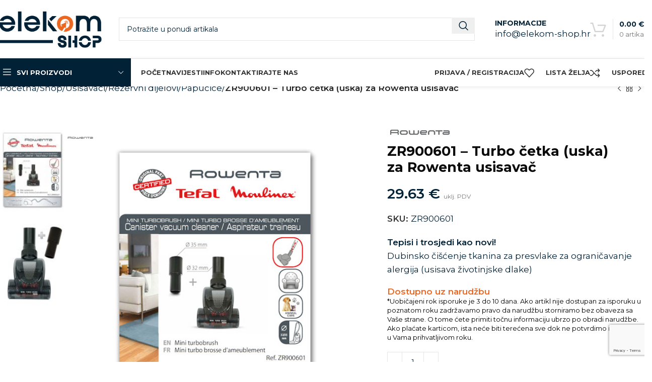

--- FILE ---
content_type: text/html; charset=UTF-8
request_url: https://elekom-shop.hr/shop/usisavaci/rezervni-dijelovi-usisavaci/papucice/zr900601-turbo-cetka-uska-za-rowenta-usisavac/
body_size: 39500
content:
<!DOCTYPE html>
<html lang="hr" prefix="og: https://ogp.me/ns#">
<head>
	<meta charset="UTF-8">
	<link rel="profile" href="https://gmpg.org/xfn/11">
	<link rel="pingback" href="https://elekom-shop.hr/xmlrpc.php">

	
<!-- Google Tag Manager for WordPress by gtm4wp.com -->
<script data-cfasync="false" data-pagespeed-no-defer>
	var gtm4wp_datalayer_name = "dataLayer";
	var dataLayer = dataLayer || [];
	const gtm4wp_use_sku_instead = 0;
	const gtm4wp_currency = 'EUR';
	const gtm4wp_product_per_impression = 10;
	const gtm4wp_clear_ecommerce = false;
	const gtm4wp_datalayer_max_timeout = 2000;
</script>
<!-- End Google Tag Manager for WordPress by gtm4wp.com -->
<!-- Search Engine Optimization by Rank Math - https://rankmath.com/ -->
<title>ZR900601 - Turbo četka (uska) za Rowenta usisavač - Elekom shop</title>
<meta name="description" content="Tepisi i trosjedi kao novi! Dubinsko čišćenje tkanina za presvlake za ograničavanje alergija (usisava životinjske dlake)"/>
<meta name="robots" content="index, follow, max-snippet:-1, max-video-preview:-1, max-image-preview:large"/>
<link rel="canonical" href="https://elekom-shop.hr/shop/usisavaci/rezervni-dijelovi-usisavaci/papucice/zr900601-turbo-cetka-uska-za-rowenta-usisavac/" />
<meta property="og:locale" content="hr_HR" />
<meta property="og:type" content="product" />
<meta property="og:title" content="ZR900601 - Turbo četka (uska) za Rowenta usisavač - Elekom shop" />
<meta property="og:description" content="Tepisi i trosjedi kao novi! Dubinsko čišćenje tkanina za presvlake za ograničavanje alergija (usisava životinjske dlake)" />
<meta property="og:url" content="https://elekom-shop.hr/shop/usisavaci/rezervni-dijelovi-usisavaci/papucice/zr900601-turbo-cetka-uska-za-rowenta-usisavac/" />
<meta property="og:site_name" content="Elekom shop" />
<meta property="og:updated_time" content="2025-10-16T14:44:56+02:00" />
<meta property="og:image" content="https://elekom-shop.hr/wp-content/uploads/2022/09/ZR900601_1.jpg" />
<meta property="og:image:secure_url" content="https://elekom-shop.hr/wp-content/uploads/2022/09/ZR900601_1.jpg" />
<meta property="og:image:width" content="600" />
<meta property="og:image:height" content="600" />
<meta property="og:image:alt" content="ZR900601 &#8211; Turbo četka (uska) za Rowenta usisavač" />
<meta property="og:image:type" content="image/jpeg" />
<meta property="product:price:amount" content="29.63" />
<meta property="product:price:currency" content="EUR" />
<meta property="product:availability" content="instock" />
<meta name="twitter:card" content="summary_large_image" />
<meta name="twitter:title" content="ZR900601 - Turbo četka (uska) za Rowenta usisavač - Elekom shop" />
<meta name="twitter:description" content="Tepisi i trosjedi kao novi! Dubinsko čišćenje tkanina za presvlake za ograničavanje alergija (usisava životinjske dlake)" />
<meta name="twitter:image" content="https://elekom-shop.hr/wp-content/uploads/2022/09/ZR900601_1.jpg" />
<meta name="twitter:label1" content="Price" />
<meta name="twitter:data1" content="29.63&nbsp;&euro;" />
<meta name="twitter:label2" content="Availability" />
<meta name="twitter:data2" content="Dostupno uz narudžbu" />
<script type="application/ld+json" class="rank-math-schema">{"@context":"https://schema.org","@graph":[{"@type":"Organization","@id":"https://elekom-shop.hr/#organization","name":"Elekom shop"},{"@type":"WebSite","@id":"https://elekom-shop.hr/#website","url":"https://elekom-shop.hr","name":"Elekom shop","publisher":{"@id":"https://elekom-shop.hr/#organization"},"inLanguage":"hr"},{"@type":"ImageObject","@id":"https://elekom-shop.hr/wp-content/uploads/2022/09/ZR900601_1.jpg","url":"https://elekom-shop.hr/wp-content/uploads/2022/09/ZR900601_1.jpg","width":"600","height":"600","inLanguage":"hr"},{"@type":"ItemPage","@id":"https://elekom-shop.hr/shop/usisavaci/rezervni-dijelovi-usisavaci/papucice/zr900601-turbo-cetka-uska-za-rowenta-usisavac/#webpage","url":"https://elekom-shop.hr/shop/usisavaci/rezervni-dijelovi-usisavaci/papucice/zr900601-turbo-cetka-uska-za-rowenta-usisavac/","name":"ZR900601 - Turbo \u010detka (uska) za Rowenta usisava\u010d - Elekom shop","datePublished":"2022-09-06T12:48:03+02:00","dateModified":"2025-10-16T14:44:56+02:00","isPartOf":{"@id":"https://elekom-shop.hr/#website"},"primaryImageOfPage":{"@id":"https://elekom-shop.hr/wp-content/uploads/2022/09/ZR900601_1.jpg"},"inLanguage":"hr"},{"@type":"Product","name":"ZR900601 - Turbo \u010detka (uska) za Rowenta usisava\u010d - Elekom shop","description":"Tepisi i trosjedi kao novi! Dubinsko \u010di\u0161\u0107enje tkanina za presvlake za ograni\u010davanje alergija (usisava \u017eivotinjske dlake)","sku":"ZR900601","category":"Usisava\u010di &gt; Rezervni dijelovi &gt; Papu\u010dice","mainEntityOfPage":{"@id":"https://elekom-shop.hr/shop/usisavaci/rezervni-dijelovi-usisavaci/papucice/zr900601-turbo-cetka-uska-za-rowenta-usisavac/#webpage"},"image":[{"@type":"ImageObject","url":"https://elekom-shop.hr/wp-content/uploads/2022/09/ZR900601_1.jpg","height":"600","width":"600"},{"@type":"ImageObject","url":"https://elekom-shop.hr/wp-content/uploads/2022/09/ZR900601_2.jpg","height":"600","width":"600"}],"offers":{"@type":"Offer","price":"29.63","priceCurrency":"EUR","priceValidUntil":"2027-12-31","availability":"http://schema.org/BackOrder","itemCondition":"NewCondition","url":"https://elekom-shop.hr/shop/usisavaci/rezervni-dijelovi-usisavaci/papucice/zr900601-turbo-cetka-uska-za-rowenta-usisavac/","seller":{"@type":"Organization","@id":"https://elekom-shop.hr/","name":"Elekom shop","url":"https://elekom-shop.hr","logo":""},"priceSpecification":{"price":"29.63","priceCurrency":"EUR","valueAddedTaxIncluded":"true"}},"additionalProperty":[{"@type":"PropertyValue","name":"pa_kompatibilnost","value":"RO29**EA, RO57**EA, RO59**EA, RO63**EA, RO64**EA, RO68**EA, RO69**EA, RO72**EA, RO73**EA, RO74**EA, RO76**EA, RO77**EA, RO83**EA"},{"@type":"PropertyValue","name":"pa_proizvodac","value":"Rowenta"}],"@id":"https://elekom-shop.hr/shop/usisavaci/rezervni-dijelovi-usisavaci/papucice/zr900601-turbo-cetka-uska-za-rowenta-usisavac/#richSnippet"}]}</script>
<!-- /Rank Math WordPress SEO plugin -->

<link rel='dns-prefetch' href='//fonts.googleapis.com' />
<link rel="alternate" type="application/rss+xml" title="Elekom shop &raquo; Kanal" href="https://elekom-shop.hr/feed/" />
<link rel="alternate" type="application/rss+xml" title="Elekom shop &raquo; Kanal komentara" href="https://elekom-shop.hr/comments/feed/" />
<link rel="alternate" type="application/rss+xml" title="Elekom shop &raquo; ZR900601 &#8211; Turbo četka (uska) za Rowenta usisavač Kanal komentara" href="https://elekom-shop.hr/shop/usisavaci/rezervni-dijelovi-usisavaci/papucice/zr900601-turbo-cetka-uska-za-rowenta-usisavac/feed/" />
<link rel="alternate" title="oEmbed (JSON)" type="application/json+oembed" href="https://elekom-shop.hr/wp-json/oembed/1.0/embed?url=https%3A%2F%2Felekom-shop.hr%2Fshop%2Fusisavaci%2Frezervni-dijelovi-usisavaci%2Fpapucice%2Fzr900601-turbo-cetka-uska-za-rowenta-usisavac%2F" />
<link rel="alternate" title="oEmbed (XML)" type="text/xml+oembed" href="https://elekom-shop.hr/wp-json/oembed/1.0/embed?url=https%3A%2F%2Felekom-shop.hr%2Fshop%2Fusisavaci%2Frezervni-dijelovi-usisavaci%2Fpapucice%2Fzr900601-turbo-cetka-uska-za-rowenta-usisavac%2F&#038;format=xml" />
<style id='wp-img-auto-sizes-contain-inline-css' type='text/css'>
img:is([sizes=auto i],[sizes^="auto," i]){contain-intrinsic-size:3000px 1500px}
/*# sourceURL=wp-img-auto-sizes-contain-inline-css */
</style>
<style id='wp-block-library-inline-css' type='text/css'>
:root{--wp-block-synced-color:#7a00df;--wp-block-synced-color--rgb:122,0,223;--wp-bound-block-color:var(--wp-block-synced-color);--wp-editor-canvas-background:#ddd;--wp-admin-theme-color:#007cba;--wp-admin-theme-color--rgb:0,124,186;--wp-admin-theme-color-darker-10:#006ba1;--wp-admin-theme-color-darker-10--rgb:0,107,160.5;--wp-admin-theme-color-darker-20:#005a87;--wp-admin-theme-color-darker-20--rgb:0,90,135;--wp-admin-border-width-focus:2px}@media (min-resolution:192dpi){:root{--wp-admin-border-width-focus:1.5px}}.wp-element-button{cursor:pointer}:root .has-very-light-gray-background-color{background-color:#eee}:root .has-very-dark-gray-background-color{background-color:#313131}:root .has-very-light-gray-color{color:#eee}:root .has-very-dark-gray-color{color:#313131}:root .has-vivid-green-cyan-to-vivid-cyan-blue-gradient-background{background:linear-gradient(135deg,#00d084,#0693e3)}:root .has-purple-crush-gradient-background{background:linear-gradient(135deg,#34e2e4,#4721fb 50%,#ab1dfe)}:root .has-hazy-dawn-gradient-background{background:linear-gradient(135deg,#faaca8,#dad0ec)}:root .has-subdued-olive-gradient-background{background:linear-gradient(135deg,#fafae1,#67a671)}:root .has-atomic-cream-gradient-background{background:linear-gradient(135deg,#fdd79a,#004a59)}:root .has-nightshade-gradient-background{background:linear-gradient(135deg,#330968,#31cdcf)}:root .has-midnight-gradient-background{background:linear-gradient(135deg,#020381,#2874fc)}:root{--wp--preset--font-size--normal:16px;--wp--preset--font-size--huge:42px}.has-regular-font-size{font-size:1em}.has-larger-font-size{font-size:2.625em}.has-normal-font-size{font-size:var(--wp--preset--font-size--normal)}.has-huge-font-size{font-size:var(--wp--preset--font-size--huge)}.has-text-align-center{text-align:center}.has-text-align-left{text-align:left}.has-text-align-right{text-align:right}.has-fit-text{white-space:nowrap!important}#end-resizable-editor-section{display:none}.aligncenter{clear:both}.items-justified-left{justify-content:flex-start}.items-justified-center{justify-content:center}.items-justified-right{justify-content:flex-end}.items-justified-space-between{justify-content:space-between}.screen-reader-text{border:0;clip-path:inset(50%);height:1px;margin:-1px;overflow:hidden;padding:0;position:absolute;width:1px;word-wrap:normal!important}.screen-reader-text:focus{background-color:#ddd;clip-path:none;color:#444;display:block;font-size:1em;height:auto;left:5px;line-height:normal;padding:15px 23px 14px;text-decoration:none;top:5px;width:auto;z-index:100000}html :where(.has-border-color){border-style:solid}html :where([style*=border-top-color]){border-top-style:solid}html :where([style*=border-right-color]){border-right-style:solid}html :where([style*=border-bottom-color]){border-bottom-style:solid}html :where([style*=border-left-color]){border-left-style:solid}html :where([style*=border-width]){border-style:solid}html :where([style*=border-top-width]){border-top-style:solid}html :where([style*=border-right-width]){border-right-style:solid}html :where([style*=border-bottom-width]){border-bottom-style:solid}html :where([style*=border-left-width]){border-left-style:solid}html :where(img[class*=wp-image-]){height:auto;max-width:100%}:where(figure){margin:0 0 1em}html :where(.is-position-sticky){--wp-admin--admin-bar--position-offset:var(--wp-admin--admin-bar--height,0px)}@media screen and (max-width:600px){html :where(.is-position-sticky){--wp-admin--admin-bar--position-offset:0px}}
/*# sourceURL=/wp-includes/css/dist/block-library/common.min.css */
</style>
<style id='classic-theme-styles-inline-css' type='text/css'>
/*! This file is auto-generated */
.wp-block-button__link{color:#fff;background-color:#32373c;border-radius:9999px;box-shadow:none;text-decoration:none;padding:calc(.667em + 2px) calc(1.333em + 2px);font-size:1.125em}.wp-block-file__button{background:#32373c;color:#fff;text-decoration:none}
/*# sourceURL=/wp-includes/css/classic-themes.min.css */
</style>
<style id='woocommerce-inline-inline-css' type='text/css'>
.woocommerce form .form-row .required { visibility: visible; }
/*# sourceURL=woocommerce-inline-inline-css */
</style>
<link rel='stylesheet' id='wc-price-history-frontend-css' href='https://elekom-shop.hr/wp-content/plugins/wc-price-history/assets/css/frontend.css?ver=3.0.1' type='text/css' media='all' />
<link rel='stylesheet' id='js_composer_front-css' href='https://elekom-shop.hr/wp-content/plugins/js_composer/assets/css/js_composer.min.css?ver=8.5' type='text/css' media='all' />
<link rel='stylesheet' id='woodmart-style-css' href='https://elekom-shop.hr/wp-content/themes/woodmart/css/parts/base.min.css?ver=8.0.3' type='text/css' media='all' />
<link rel='stylesheet' id='wd-helpers-wpb-elem-css' href='https://elekom-shop.hr/wp-content/themes/woodmart/css/parts/helpers-wpb-elem.min.css?ver=8.0.3' type='text/css' media='all' />
<link rel='stylesheet' id='wd-widget-wd-recent-posts-css' href='https://elekom-shop.hr/wp-content/themes/woodmart/css/parts/widget-wd-recent-posts.min.css?ver=8.0.3' type='text/css' media='all' />
<link rel='stylesheet' id='wd-widget-nav-css' href='https://elekom-shop.hr/wp-content/themes/woodmart/css/parts/widget-nav.min.css?ver=8.0.3' type='text/css' media='all' />
<link rel='stylesheet' id='wd-widget-wd-layered-nav-css' href='https://elekom-shop.hr/wp-content/themes/woodmart/css/parts/woo-widget-wd-layered-nav.min.css?ver=8.0.3' type='text/css' media='all' />
<link rel='stylesheet' id='wd-woo-mod-swatches-base-css' href='https://elekom-shop.hr/wp-content/themes/woodmart/css/parts/woo-mod-swatches-base.min.css?ver=8.0.3' type='text/css' media='all' />
<link rel='stylesheet' id='wd-woo-mod-swatches-filter-css' href='https://elekom-shop.hr/wp-content/themes/woodmart/css/parts/woo-mod-swatches-filter.min.css?ver=8.0.3' type='text/css' media='all' />
<link rel='stylesheet' id='wd-widget-product-cat-css' href='https://elekom-shop.hr/wp-content/themes/woodmart/css/parts/woo-widget-product-cat.min.css?ver=8.0.3' type='text/css' media='all' />
<link rel='stylesheet' id='wd-widget-product-list-css' href='https://elekom-shop.hr/wp-content/themes/woodmart/css/parts/woo-widget-product-list.min.css?ver=8.0.3' type='text/css' media='all' />
<link rel='stylesheet' id='wd-widget-slider-price-filter-css' href='https://elekom-shop.hr/wp-content/themes/woodmart/css/parts/woo-widget-slider-price-filter.min.css?ver=8.0.3' type='text/css' media='all' />
<link rel='stylesheet' id='wd-wpcf7-css' href='https://elekom-shop.hr/wp-content/themes/woodmart/css/parts/int-wpcf7.min.css?ver=8.0.3' type='text/css' media='all' />
<link rel='stylesheet' id='wd-wpbakery-base-css' href='https://elekom-shop.hr/wp-content/themes/woodmart/css/parts/int-wpb-base.min.css?ver=8.0.3' type='text/css' media='all' />
<link rel='stylesheet' id='wd-wpbakery-base-deprecated-css' href='https://elekom-shop.hr/wp-content/themes/woodmart/css/parts/int-wpb-base-deprecated.min.css?ver=8.0.3' type='text/css' media='all' />
<link rel='stylesheet' id='wd-woocommerce-base-css' href='https://elekom-shop.hr/wp-content/themes/woodmart/css/parts/woocommerce-base.min.css?ver=8.0.3' type='text/css' media='all' />
<link rel='stylesheet' id='wd-mod-star-rating-css' href='https://elekom-shop.hr/wp-content/themes/woodmart/css/parts/mod-star-rating.min.css?ver=8.0.3' type='text/css' media='all' />
<link rel='stylesheet' id='wd-woo-el-track-order-css' href='https://elekom-shop.hr/wp-content/themes/woodmart/css/parts/woo-el-track-order.min.css?ver=8.0.3' type='text/css' media='all' />
<link rel='stylesheet' id='wd-woocommerce-block-notices-css' href='https://elekom-shop.hr/wp-content/themes/woodmart/css/parts/woo-mod-block-notices.min.css?ver=8.0.3' type='text/css' media='all' />
<link rel='stylesheet' id='wd-woo-mod-quantity-css' href='https://elekom-shop.hr/wp-content/themes/woodmart/css/parts/woo-mod-quantity.min.css?ver=8.0.3' type='text/css' media='all' />
<link rel='stylesheet' id='wd-woo-single-prod-el-base-css' href='https://elekom-shop.hr/wp-content/themes/woodmart/css/parts/woo-single-prod-el-base.min.css?ver=8.0.3' type='text/css' media='all' />
<link rel='stylesheet' id='wd-woo-mod-stock-status-css' href='https://elekom-shop.hr/wp-content/themes/woodmart/css/parts/woo-mod-stock-status.min.css?ver=8.0.3' type='text/css' media='all' />
<link rel='stylesheet' id='wd-woo-mod-shop-attributes-css' href='https://elekom-shop.hr/wp-content/themes/woodmart/css/parts/woo-mod-shop-attributes.min.css?ver=8.0.3' type='text/css' media='all' />
<link rel='stylesheet' id='wd-wp-blocks-css' href='https://elekom-shop.hr/wp-content/themes/woodmart/css/parts/wp-blocks.min.css?ver=8.0.3' type='text/css' media='all' />
<link rel='stylesheet' id='child-style-css' href='https://elekom-shop.hr/wp-content/themes/woodmart-child/style.css?ver=8.0.3' type='text/css' media='all' />
<link rel='stylesheet' id='wd-header-base-css' href='https://elekom-shop.hr/wp-content/themes/woodmart/css/parts/header-base.min.css?ver=8.0.3' type='text/css' media='all' />
<link rel='stylesheet' id='wd-mod-tools-css' href='https://elekom-shop.hr/wp-content/themes/woodmart/css/parts/mod-tools.min.css?ver=8.0.3' type='text/css' media='all' />
<link rel='stylesheet' id='wd-header-elements-base-css' href='https://elekom-shop.hr/wp-content/themes/woodmart/css/parts/header-el-base.min.css?ver=8.0.3' type='text/css' media='all' />
<link rel='stylesheet' id='wd-social-icons-css' href='https://elekom-shop.hr/wp-content/themes/woodmart/css/parts/el-social-icons.min.css?ver=8.0.3' type='text/css' media='all' />
<link rel='stylesheet' id='wd-header-search-css' href='https://elekom-shop.hr/wp-content/themes/woodmart/css/parts/header-el-search.min.css?ver=8.0.3' type='text/css' media='all' />
<link rel='stylesheet' id='wd-header-search-form-css' href='https://elekom-shop.hr/wp-content/themes/woodmart/css/parts/header-el-search-form.min.css?ver=8.0.3' type='text/css' media='all' />
<link rel='stylesheet' id='wd-wd-search-results-css' href='https://elekom-shop.hr/wp-content/themes/woodmart/css/parts/wd-search-results.min.css?ver=8.0.3' type='text/css' media='all' />
<link rel='stylesheet' id='wd-wd-search-form-css' href='https://elekom-shop.hr/wp-content/themes/woodmart/css/parts/wd-search-form.min.css?ver=8.0.3' type='text/css' media='all' />
<link rel='stylesheet' id='wd-info-box-css' href='https://elekom-shop.hr/wp-content/themes/woodmart/css/parts/el-info-box.min.css?ver=8.0.3' type='text/css' media='all' />
<link rel='stylesheet' id='wd-header-cart-design-3-css' href='https://elekom-shop.hr/wp-content/themes/woodmart/css/parts/header-el-cart-design-3.min.css?ver=8.0.3' type='text/css' media='all' />
<link rel='stylesheet' id='wd-header-cart-side-css' href='https://elekom-shop.hr/wp-content/themes/woodmart/css/parts/header-el-cart-side.min.css?ver=8.0.3' type='text/css' media='all' />
<link rel='stylesheet' id='wd-header-cart-css' href='https://elekom-shop.hr/wp-content/themes/woodmart/css/parts/header-el-cart.min.css?ver=8.0.3' type='text/css' media='all' />
<link rel='stylesheet' id='wd-widget-shopping-cart-css' href='https://elekom-shop.hr/wp-content/themes/woodmart/css/parts/woo-widget-shopping-cart.min.css?ver=8.0.3' type='text/css' media='all' />
<link rel='stylesheet' id='wd-header-mobile-nav-dropdown-css' href='https://elekom-shop.hr/wp-content/themes/woodmart/css/parts/header-el-mobile-nav-dropdown.min.css?ver=8.0.3' type='text/css' media='all' />
<link rel='stylesheet' id='wd-header-categories-nav-css' href='https://elekom-shop.hr/wp-content/themes/woodmart/css/parts/header-el-category-nav.min.css?ver=8.0.3' type='text/css' media='all' />
<link rel='stylesheet' id='wd-mod-nav-vertical-css' href='https://elekom-shop.hr/wp-content/themes/woodmart/css/parts/mod-nav-vertical.min.css?ver=8.0.3' type='text/css' media='all' />
<link rel='stylesheet' id='wd-mod-nav-vertical-design-with-bg-css' href='https://elekom-shop.hr/wp-content/themes/woodmart/css/parts/mod-nav-vertical-design-with-bg.min.css?ver=8.0.3' type='text/css' media='all' />
<link rel='stylesheet' id='wd-section-title-css' href='https://elekom-shop.hr/wp-content/themes/woodmart/css/parts/el-section-title.min.css?ver=8.0.3' type='text/css' media='all' />
<link rel='stylesheet' id='wd-mod-highlighted-text-css' href='https://elekom-shop.hr/wp-content/themes/woodmart/css/parts/mod-highlighted-text.min.css?ver=8.0.3' type='text/css' media='all' />
<link rel='stylesheet' id='wd-el-subtitle-style-css' href='https://elekom-shop.hr/wp-content/themes/woodmart/css/parts/el-subtitle-style.min.css?ver=8.0.3' type='text/css' media='all' />
<link rel='stylesheet' id='wd-button-css' href='https://elekom-shop.hr/wp-content/themes/woodmart/css/parts/el-button.min.css?ver=8.0.3' type='text/css' media='all' />
<link rel='stylesheet' id='wd-woo-mod-login-form-css' href='https://elekom-shop.hr/wp-content/themes/woodmart/css/parts/woo-mod-login-form.min.css?ver=8.0.3' type='text/css' media='all' />
<link rel='stylesheet' id='wd-header-my-account-css' href='https://elekom-shop.hr/wp-content/themes/woodmart/css/parts/header-el-my-account.min.css?ver=8.0.3' type='text/css' media='all' />
<link rel='stylesheet' id='wd-woo-single-prod-builder-css' href='https://elekom-shop.hr/wp-content/themes/woodmart/css/parts/woo-single-prod-builder.min.css?ver=8.0.3' type='text/css' media='all' />
<link rel='stylesheet' id='wd-woo-single-prod-el-navigation-css' href='https://elekom-shop.hr/wp-content/themes/woodmart/css/parts/woo-single-prod-el-navigation.min.css?ver=8.0.3' type='text/css' media='all' />
<link rel='stylesheet' id='wd-woo-single-prod-el-gallery-css' href='https://elekom-shop.hr/wp-content/themes/woodmart/css/parts/woo-single-prod-el-gallery.min.css?ver=8.0.3' type='text/css' media='all' />
<link rel='stylesheet' id='wd-woo-single-prod-el-gallery-opt-thumb-left-desktop-css' href='https://elekom-shop.hr/wp-content/themes/woodmart/css/parts/woo-single-prod-el-gallery-opt-thumb-left-desktop.min.css?ver=8.0.3' type='text/css' media='all' />
<link rel='stylesheet' id='wd-swiper-css' href='https://elekom-shop.hr/wp-content/themes/woodmart/css/parts/lib-swiper.min.css?ver=8.0.3' type='text/css' media='all' />
<link rel='stylesheet' id='wd-woo-mod-product-labels-css' href='https://elekom-shop.hr/wp-content/themes/woodmart/css/parts/woo-mod-product-labels.min.css?ver=8.0.3' type='text/css' media='all' />
<link rel='stylesheet' id='wd-woo-mod-product-labels-round-css' href='https://elekom-shop.hr/wp-content/themes/woodmart/css/parts/woo-mod-product-labels-round.min.css?ver=8.0.3' type='text/css' media='all' />
<link rel='stylesheet' id='wd-swiper-arrows-css' href='https://elekom-shop.hr/wp-content/themes/woodmart/css/parts/lib-swiper-arrows.min.css?ver=8.0.3' type='text/css' media='all' />
<link rel='stylesheet' id='wd-photoswipe-css' href='https://elekom-shop.hr/wp-content/themes/woodmart/css/parts/lib-photoswipe.min.css?ver=8.0.3' type='text/css' media='all' />
<link rel='stylesheet' id='wd-woo-single-prod-el-reviews-css' href='https://elekom-shop.hr/wp-content/themes/woodmart/css/parts/woo-single-prod-el-reviews.min.css?ver=8.0.3' type='text/css' media='all' />
<link rel='stylesheet' id='wd-woo-single-prod-el-reviews-style-1-css' href='https://elekom-shop.hr/wp-content/themes/woodmart/css/parts/woo-single-prod-el-reviews-style-1.min.css?ver=8.0.3' type='text/css' media='all' />
<link rel='stylesheet' id='wd-accordion-elem-wpb-css' href='https://elekom-shop.hr/wp-content/themes/woodmart/css/parts/el-accordion-wpb-elem.min.css?ver=8.0.3' type='text/css' media='all' />
<link rel='stylesheet' id='wd-accordion-css' href='https://elekom-shop.hr/wp-content/themes/woodmart/css/parts/el-accordion.min.css?ver=8.0.3' type='text/css' media='all' />
<link rel='stylesheet' id='wd-product-loop-css' href='https://elekom-shop.hr/wp-content/themes/woodmart/css/parts/woo-product-loop.min.css?ver=8.0.3' type='text/css' media='all' />
<link rel='stylesheet' id='wd-product-loop-fw-button-css' href='https://elekom-shop.hr/wp-content/themes/woodmart/css/parts/woo-prod-loop-fw-button.min.css?ver=8.0.3' type='text/css' media='all' />
<link rel='stylesheet' id='wd-woo-mod-add-btn-replace-css' href='https://elekom-shop.hr/wp-content/themes/woodmart/css/parts/woo-mod-add-btn-replace.min.css?ver=8.0.3' type='text/css' media='all' />
<link rel='stylesheet' id='wd-mod-more-description-css' href='https://elekom-shop.hr/wp-content/themes/woodmart/css/parts/mod-more-description.min.css?ver=8.0.3' type='text/css' media='all' />
<link rel='stylesheet' id='wd-bordered-product-css' href='https://elekom-shop.hr/wp-content/themes/woodmart/css/parts/woo-opt-bordered-product.min.css?ver=8.0.3' type='text/css' media='all' />
<link rel='stylesheet' id='wd-woo-opt-title-limit-css' href='https://elekom-shop.hr/wp-content/themes/woodmart/css/parts/woo-opt-title-limit.min.css?ver=8.0.3' type='text/css' media='all' />
<link rel='stylesheet' id='wd-mfp-popup-css' href='https://elekom-shop.hr/wp-content/themes/woodmart/css/parts/lib-magnific-popup.min.css?ver=8.0.3' type='text/css' media='all' />
<link rel='stylesheet' id='wd-swiper-pagin-css' href='https://elekom-shop.hr/wp-content/themes/woodmart/css/parts/lib-swiper-pagin.min.css?ver=8.0.3' type='text/css' media='all' />
<link rel='stylesheet' id='wd-woo-prod-loop-small-css' href='https://elekom-shop.hr/wp-content/themes/woodmart/css/parts/woo-prod-loop-small.min.css?ver=8.0.3' type='text/css' media='all' />
<link rel='stylesheet' id='wd-widget-collapse-css' href='https://elekom-shop.hr/wp-content/themes/woodmart/css/parts/opt-widget-collapse.min.css?ver=8.0.3' type='text/css' media='all' />
<link rel='stylesheet' id='wd-footer-base-css' href='https://elekom-shop.hr/wp-content/themes/woodmart/css/parts/footer-base.min.css?ver=8.0.3' type='text/css' media='all' />
<link rel='stylesheet' id='wd-section-title-style-simple-and-brd-css' href='https://elekom-shop.hr/wp-content/themes/woodmart/css/parts/el-section-title-style-simple-and-brd.min.css?ver=8.0.3' type='text/css' media='all' />
<link rel='stylesheet' id='wd-social-icons-styles-css' href='https://elekom-shop.hr/wp-content/themes/woodmart/css/parts/el-social-styles.min.css?ver=8.0.3' type='text/css' media='all' />
<link rel='stylesheet' id='wd-responsive-text-css' href='https://elekom-shop.hr/wp-content/themes/woodmart/css/parts/el-responsive-text.min.css?ver=8.0.3' type='text/css' media='all' />
<link rel='stylesheet' id='wd-image-gallery-css' href='https://elekom-shop.hr/wp-content/themes/woodmart/css/parts/el-gallery.min.css?ver=8.0.3' type='text/css' media='all' />
<link rel='stylesheet' id='wd-scroll-top-css' href='https://elekom-shop.hr/wp-content/themes/woodmart/css/parts/opt-scrolltotop.min.css?ver=8.0.3' type='text/css' media='all' />
<link rel='stylesheet' id='wd-header-my-account-sidebar-css' href='https://elekom-shop.hr/wp-content/themes/woodmart/css/parts/header-el-my-account-sidebar.min.css?ver=8.0.3' type='text/css' media='all' />
<link rel='stylesheet' id='wd-cookies-popup-css' href='https://elekom-shop.hr/wp-content/themes/woodmart/css/parts/opt-cookies.min.css?ver=8.0.3' type='text/css' media='all' />
<link rel='stylesheet' id='wd-bottom-toolbar-css' href='https://elekom-shop.hr/wp-content/themes/woodmart/css/parts/opt-bottom-toolbar.min.css?ver=8.0.3' type='text/css' media='all' />
<link rel='stylesheet' id='xts-style-theme_settings_default-css' href='https://elekom-shop.hr/wp-content/uploads/2025/09/xts-theme_settings_default-1756816280.css?ver=8.0.3' type='text/css' media='all' />
<link rel='stylesheet' id='xts-google-fonts-css' href='https://fonts.googleapis.com/css?family=Montserrat%3A400%2C600%2C500%2C700&#038;ver=8.0.3' type='text/css' media='all' />
<script type="text/javascript" src="https://elekom-shop.hr/wp-includes/js/jquery/jquery.min.js?ver=3.7.1" id="jquery-core-js"></script>
<script type="text/javascript" src="https://elekom-shop.hr/wp-includes/js/jquery/jquery-migrate.min.js?ver=3.4.1" id="jquery-migrate-js"></script>
<script type="text/javascript" src="https://elekom-shop.hr/wp-content/plugins/woocommerce/assets/js/jquery-blockui/jquery.blockUI.min.js?ver=2.7.0-wc.10.4.3" id="wc-jquery-blockui-js" data-wp-strategy="defer"></script>
<script type="text/javascript" id="wc-add-to-cart-js-extra">
/* <![CDATA[ */
var wc_add_to_cart_params = {"ajax_url":"/wp-admin/admin-ajax.php","wc_ajax_url":"/?wc-ajax=%%endpoint%%","i18n_view_cart":"Vidi ko\u0161aricu","cart_url":"https://elekom-shop.hr/cart/","is_cart":"","cart_redirect_after_add":"no"};
//# sourceURL=wc-add-to-cart-js-extra
/* ]]> */
</script>
<script type="text/javascript" src="https://elekom-shop.hr/wp-content/plugins/woocommerce/assets/js/frontend/add-to-cart.min.js?ver=10.4.3" id="wc-add-to-cart-js" data-wp-strategy="defer"></script>
<script type="text/javascript" src="https://elekom-shop.hr/wp-content/plugins/woocommerce/assets/js/zoom/jquery.zoom.min.js?ver=1.7.21-wc.10.4.3" id="wc-zoom-js" defer="defer" data-wp-strategy="defer"></script>
<script type="text/javascript" id="wc-single-product-js-extra">
/* <![CDATA[ */
var wc_single_product_params = {"i18n_required_rating_text":"Molimo odaberite svoju ocjenu","i18n_rating_options":["1 od 5 zvjezdica","2 od 5 zvjezdica","3 od 5 zvjezdica","4 od 5 zvjezdica","5 od 5 zvjezdica"],"i18n_product_gallery_trigger_text":"Prikaz galerije slika preko cijelog zaslona","review_rating_required":"yes","flexslider":{"rtl":false,"animation":"slide","smoothHeight":true,"directionNav":false,"controlNav":"thumbnails","slideshow":false,"animationSpeed":500,"animationLoop":false,"allowOneSlide":false},"zoom_enabled":"","zoom_options":[],"photoswipe_enabled":"","photoswipe_options":{"shareEl":false,"closeOnScroll":false,"history":false,"hideAnimationDuration":0,"showAnimationDuration":0},"flexslider_enabled":""};
//# sourceURL=wc-single-product-js-extra
/* ]]> */
</script>
<script type="text/javascript" src="https://elekom-shop.hr/wp-content/plugins/woocommerce/assets/js/frontend/single-product.min.js?ver=10.4.3" id="wc-single-product-js" defer="defer" data-wp-strategy="defer"></script>
<script type="text/javascript" src="https://elekom-shop.hr/wp-content/plugins/woocommerce/assets/js/js-cookie/js.cookie.min.js?ver=2.1.4-wc.10.4.3" id="wc-js-cookie-js" defer="defer" data-wp-strategy="defer"></script>
<script type="text/javascript" id="woocommerce-js-extra">
/* <![CDATA[ */
var woocommerce_params = {"ajax_url":"/wp-admin/admin-ajax.php","wc_ajax_url":"/?wc-ajax=%%endpoint%%","i18n_password_show":"Prika\u017ei lozinku","i18n_password_hide":"Sakrij lozinku"};
//# sourceURL=woocommerce-js-extra
/* ]]> */
</script>
<script type="text/javascript" src="https://elekom-shop.hr/wp-content/plugins/woocommerce/assets/js/frontend/woocommerce.min.js?ver=10.4.3" id="woocommerce-js" defer="defer" data-wp-strategy="defer"></script>
<script type="text/javascript" src="https://elekom-shop.hr/wp-content/plugins/js_composer/assets/js/vendors/woocommerce-add-to-cart.js?ver=8.5" id="vc_woocommerce-add-to-cart-js-js"></script>
<script type="text/javascript" src="https://elekom-shop.hr/wp-content/themes/woodmart/js/libs/device.min.js?ver=8.0.3" id="wd-device-library-js"></script>
<script type="text/javascript" src="https://elekom-shop.hr/wp-content/themes/woodmart/js/scripts/global/scrollBar.min.js?ver=8.0.3" id="wd-scrollbar-js"></script>
<script></script><link rel="https://api.w.org/" href="https://elekom-shop.hr/wp-json/" /><link rel="alternate" title="JSON" type="application/json" href="https://elekom-shop.hr/wp-json/wp/v2/product/8243" /><link rel="EditURI" type="application/rsd+xml" title="RSD" href="https://elekom-shop.hr/xmlrpc.php?rsd" />
<meta name="generator" content="WordPress 6.9" />
<link rel='shortlink' href='https://elekom-shop.hr/?p=8243' />

<!-- Google Tag Manager for WordPress by gtm4wp.com -->
<!-- GTM Container placement set to automatic -->
<script data-cfasync="false" data-pagespeed-no-defer>
	var dataLayer_content = {"pagePostType":"product","pagePostType2":"single-product","pagePostAuthor":"dcepo","productRatingCounts":[],"productAverageRating":0,"productReviewCount":0,"productType":"simple","productIsVariable":0};
	dataLayer.push( dataLayer_content );
</script>
<script data-cfasync="false" data-pagespeed-no-defer>
(function(w,d,s,l,i){w[l]=w[l]||[];w[l].push({'gtm.start':
new Date().getTime(),event:'gtm.js'});var f=d.getElementsByTagName(s)[0],
j=d.createElement(s),dl=l!='dataLayer'?'&l='+l:'';j.async=true;j.src=
'//www.googletagmanager.com/gtm.js?id='+i+dl;f.parentNode.insertBefore(j,f);
})(window,document,'script','dataLayer','GTM-TTGRHNW');
</script>
<!-- End Google Tag Manager for WordPress by gtm4wp.com --><meta name="theme-color" content="rgb(1,33,54)">					<meta name="viewport" content="width=device-width, initial-scale=1">
										<noscript><style>.woocommerce-product-gallery{ opacity: 1 !important; }</style></noscript>
	<meta name="generator" content="Powered by WPBakery Page Builder - drag and drop page builder for WordPress."/>
<link rel="icon" href="https://elekom-shop.hr/wp-content/uploads/2022/07/cropped-Elekom-site-icon-32x32.jpg" sizes="32x32" />
<link rel="icon" href="https://elekom-shop.hr/wp-content/uploads/2022/07/cropped-Elekom-site-icon-192x192.jpg" sizes="192x192" />
<link rel="apple-touch-icon" href="https://elekom-shop.hr/wp-content/uploads/2022/07/cropped-Elekom-site-icon-180x180.jpg" />
<meta name="msapplication-TileImage" content="https://elekom-shop.hr/wp-content/uploads/2022/07/cropped-Elekom-site-icon-270x270.jpg" />
		<style type="text/css" id="wp-custom-css">
			

.prior-price-value span{
	font-size: 18px !important;
	font-weight: normal !important;
	color: #4a5258;
	
}

.wc-price-history {
	margin-top:20px  !important;
}

.wd-nav-vertical.wd-design-with-bg>li>a {
    color: #fff;
    font-weight: 600;
    font-size: 14px!important;
    line-height: 23px!important;
}
.wd-nav-vertical.wd-design-with-bg>li>a{padding:13.5px 18px!important;}
.wd-nav-vertical.wd-design-with-bg>li>a .wd-nav-img{max-height:26px!important;}

/*footer*/
ul#menu-footer-column-1 {
    font-size: 16px;
    line-height: 19px;
    color: #1d1c2c;
}

ul#menu-footer-column-2 {
    font-size: 16px;
    line-height: 19px;
    color: #1d1c2c;
}

ul#menu-footer-column-3 {
    font-size: 16px;
    line-height: 19px;
    color: #1d1c2c;
}

.wd-accordion-title.font-primary.wd-fontsize-s.text-left.wd-opener-pos-left.wd-font-weight-600 {
	background: #012136;
color:white;}

.wd-accordion-title-text{color:white!important;}




.wd-header-nav.wd-header-secondary-nav.text-left {
    background: #012136;
}

.woocommerce-product-gallery .labels-rounded .product-label {
	min-width: 120px;}

.wd-nav[class*="wd-style-"]>li.wd-has-children>a:after, .wd-nav[class*="wd-style-"]>li.menu-item-has-children>a:after {
    color: white;
    margin-left: 10px;
}

/*Borderi slike single product page*/
.slick-slide img {
    display: block;
    border: 1px solid lightgray;
}

.product-image-wrap {
    border: 1px solid #e9e9e9;
}
@media (min-width: 1281px) {
.labels-rounded .label-with-img {
    padding: 0;
    min-height: auto;
    max-width: 90px;
	}}

.wd-search-cat>a {
   
    width: 214px!important;
    
}

.searchform.wd-style-with-bg .searchsubmit{border-left:1px solid #ffffff4f;}




/*filter icon*/

.wd-burger-icon>a:before {
    content: "\f15c";
}

@media (min-width: 1281px) {
	.product-grid-item .product-image-link{padding:25px;}}
	
@media (min-width: 320px) and (max-width: 480px) {
  
.product-grid-item .product-image-link{padding-top:35px;}
  
}

@media (max-width: 576px){
.product-grid-item.col-6 .wd-entities-title{font-size:70%;}
	.prior-price-value span{
	font-size: 14px !important;
	
}
	
.wc-price-history {
	margin-top:20px  !important;
}
}


.product-grid-item .wd-entities-title{margin-bottom:15px;}

 .product-grid-item .wd-entities-title{font-size:15px;}

.wd-product-brands img{min-width:130px;}

.wd-accordion-title {
    display: flex;
    align-items: center;
    padding-top: var(--wd-accordion-spacing);
    padding-bottom: var(--wd-accordion-spacing);
    cursor: pointer;
    transition: all .25s ease;
    user-select: none;
    background: #012136;
    padding: 20px;
    border-bottom: 1px solid white;
}

div.quantity input[type="button"] {
    border-radius: 0px;
    padding: 0 5px;
    min-width: 30px;
	height: 43px;}

div.quantity input[type="number"] {
    width: 42px;
	height: 43px;}

.wd-accordion-content.wd-active {
    display: block;
    opacity: 1;
    padding: 30px;

}



.wd-dropdown-search-cat.wd-design-default {
    width: 213px;
}

.product-grid-item .wd-entities-title{margin-bottom:20px!important;}

a.wd-open-popup.chatbuttonch span.wd-btn-icon {
    font-size: 19px;
}
a.wd-open-popup.chatbuttonch {
    font-size: 16PX;
}

.wd-single-tabs .wd-scroll-content{max-height:100%!important;}

.mega-sub li>a {
    font-size: 15px;
    line-height: 6px;
    color: #012136;
}

.wd-dropdown-menu.wd-design-aside .wd-sub-menu-wrapp{width:80%;}

@media (max-width: 1020px){.wd-nav>li>a {
    justify-content: left;
}}

@media (max-width: 1024px){
	.wd-side-hidden {width:100%;}}



@media (min-width: 1025px){
.title-size-default .title {
    font-size: 49px!important;
    font-weight: 600;
    text-transform: uppercase;
	}}


.vc_color-alert-info.vc_message_box{
	font-size:16px;
}

.post-single-page {
    text-align: left;
}

li.meta-author{display:none;}

.entry-meta.wd-entry-meta, .hovered-social-icons {
    DISPLAY: NONE;
}

.woocommerce-price-suffix {
    color: var(--color-gray-500);
    font-size: 12px;
}

.woocommerce-mini-cart__buttons .btn-cart {
    border-radius: var(--btn-default-brd-radius);
	color: #fff;}
		
		.woocommerce-mini-cart__buttons .btn-cart:hover {
			color: #fff;}

.cart-actions .button[name="update_cart"] {
    border-radius: var(--btn-default-brd-radius);
	color: #fff;}

div.wd-popup.popup-quick-view {
    max-width: 1100px!important;
}

@media (max-width: 576px){.btn-size-default {
    padding: 9px 20px!important;
    font-size: 11px!important;
    line-height: 14px!important;
}

}

.woocommerce-mini-cart__buttons{color:white!important;}

.cart-actions .button[name="update_cart"] {
    opacity: 1!important;
}

.woocommerce-info.currency-exchange-rate h4 {
    margin: 0px!important;
}

del {
    display: block;
}

/*cookies*/
.wd-cookies-popup {
   
    left: 0;
    font-size: 14px!important;
    color: white!important;
   
    background-color: #012136!important;
   
}


a.btn.btn-size-small.btn-color-primary.cookies-accept-btn {
    background: #ea6822!important;
}

p.stock{white-space:pre-wrap!important;
color:#eb6822!important;}

p.stock.available-on-backorder.wd-style-default:after {
    content: '*Uobičajeni rok isporuke je 3 do 10 dana. Ako artikl nije dostupan za isporuku u poznatom roku zadržavamo pravo da narudžbu storniramo bez obaveza sa Vaše strane. O tome ćete primiti točnu informaciju ubrzo po obradi narudžbe. Ako plaćate karticom, ista neće biti terećena sve dok ne potvrdimo isporuku u Vama prihvatljivom roku.';
    font-size: 13px;
    color: black;
    font-weight: 300;
	display:block;
	line-height:18px;
}

.payment_method_corvuspay img {
        width: 30%;
}
.payment_box.payment_method_corvuspay img {
    width: 8% !important;
}



.woocommerce-shipping-methods label {
  display: inline-block !important;
  opacity: 1 !important;
  color: #111 !important;
  font-size: 16px;
}		</style>
		<style>
		
		</style><noscript><style> .wpb_animate_when_almost_visible { opacity: 1; }</style></noscript>			<style id="wd-style-header_220509-css" data-type="wd-style-header_220509">
				:root{
	--wd-top-bar-h: .00001px;
	--wd-top-bar-sm-h: .00001px;
	--wd-top-bar-sticky-h: .00001px;
	--wd-top-bar-brd-w: .00001px;

	--wd-header-general-h: 116px;
	--wd-header-general-sm-h: 78px;
	--wd-header-general-sticky-h: .00001px;
	--wd-header-general-brd-w: 1px;

	--wd-header-bottom-h: 55px;
	--wd-header-bottom-sm-h: .00001px;
	--wd-header-bottom-sticky-h: .00001px;
	--wd-header-bottom-brd-w: .00001px;

	--wd-header-clone-h: 60px;

	--wd-header-brd-w: calc(var(--wd-top-bar-brd-w) + var(--wd-header-general-brd-w) + var(--wd-header-bottom-brd-w));
	--wd-header-h: calc(var(--wd-top-bar-h) + var(--wd-header-general-h) + var(--wd-header-bottom-h) + var(--wd-header-brd-w));
	--wd-header-sticky-h: calc(var(--wd-top-bar-sticky-h) + var(--wd-header-general-sticky-h) + var(--wd-header-bottom-sticky-h) + var(--wd-header-clone-h) + var(--wd-header-brd-w));
	--wd-header-sm-h: calc(var(--wd-top-bar-sm-h) + var(--wd-header-general-sm-h) + var(--wd-header-bottom-sm-h) + var(--wd-header-brd-w));
}



:root:has(.whb-top-bar.whb-border-boxed) {
	--wd-top-bar-brd-w: .00001px;
}

@media (max-width: 1024px) {
:root:has(.whb-top-bar.whb-hidden-mobile) {
	--wd-top-bar-brd-w: .00001px;
}
}

:root:has(.whb-general-header.whb-border-boxed) {
	--wd-header-general-brd-w: .00001px;
}

@media (max-width: 1024px) {
:root:has(.whb-general-header.whb-hidden-mobile) {
	--wd-header-general-brd-w: .00001px;
}
}


.whb-header-bottom .wd-dropdown {
	margin-top: 7.5px;
}

.whb-header-bottom .wd-dropdown:after {
	height: 17.5px;
}


.whb-clone.whb-sticked .wd-dropdown:not(.sub-sub-menu) {
	margin-top: 10px;
}

.whb-clone.whb-sticked .wd-dropdown:not(.sub-sub-menu):after {
	height: 20px;
}

		
.whb-top-bar {
	background-color: rgba(1, 33, 54, 1);border-color: rgba(129, 129, 120, 0.2);border-bottom-width: 1px;border-bottom-style: solid;
}

.whb-9x1ytaxq7aphtb3npidp .searchform {
	--wd-form-height: 46px;
}
.whb-c6hm82wm91xek4h060hp.info-box-wrapper div.wd-info-box {
	--ib-icon-sp: 10px;
}
.whb-general-header {
	background-color: rgba(255, 255, 255, 1);border-color: rgba(236, 236, 236, 1);border-bottom-width: 1px;border-bottom-style: solid;
}

.whb-header-bottom {
	background-color: rgba(255, 255, 255, 1);border-bottom-width: 0px;border-bottom-style: solid;
}
			</style>
			</head>

<body class="wp-singular product-template-default single single-product postid-8243 wp-theme-woodmart wp-child-theme-woodmart-child theme-woodmart woocommerce woocommerce-page woocommerce-no-js wrapper-custom  categories-accordion-on woodmart-ajax-shop-on sticky-toolbar-on wpb-js-composer js-comp-ver-8.5 vc_responsive">
			<script type="text/javascript" id="wd-flicker-fix">// Flicker fix.</script>
<!-- GTM Container placement set to automatic -->
<!-- Google Tag Manager (noscript) -->
				<noscript><iframe src="https://www.googletagmanager.com/ns.html?id=GTM-TTGRHNW" height="0" width="0" style="display:none;visibility:hidden" aria-hidden="true"></iframe></noscript>
<!-- End Google Tag Manager (noscript) -->	
	
	<div class="wd-page-wrapper website-wrapper">
									<header class="whb-header whb-header_220509 whb-sticky-shadow whb-scroll-slide whb-sticky-clone whb-hide-on-scroll">
					<div class="whb-main-header">
	
<div class="whb-row whb-top-bar whb-not-sticky-row whb-with-bg whb-border-fullwidth whb-color-light whb-hidden-desktop whb-hidden-mobile whb-flex-flex-middle">
	<div class="container">
		<div class="whb-flex-row whb-top-bar-inner">
			<div class="whb-column whb-col-left whb-visible-lg whb-empty-column">
	</div>
<div class="whb-column whb-col-center whb-visible-lg whb-empty-column">
	</div>
<div class="whb-column whb-col-right whb-visible-lg whb-empty-column">
	</div>
<div class="whb-column whb-col-mobile whb-hidden-lg">
				<div id="" class=" wd-social-icons  wd-style-default social-share wd-shape-circle  whb-07pxeqbl5fkap34t6rev color-scheme-dark text-center">
				
				
									<a rel="noopener noreferrer nofollow" href="https://www.facebook.com/sharer/sharer.php?u=https://elekom-shop.hr/shop/usisavaci/rezervni-dijelovi-usisavaci/papucice/zr900601-turbo-cetka-uska-za-rowenta-usisavac/" target="_blank" class=" wd-social-icon social-facebook" aria-label="Facebook social link">
						<span class="wd-icon"></span>
											</a>
				
									<a rel="noopener noreferrer nofollow" href="https://x.com/share?url=https://elekom-shop.hr/shop/usisavaci/rezervni-dijelovi-usisavaci/papucice/zr900601-turbo-cetka-uska-za-rowenta-usisavac/" target="_blank" class=" wd-social-icon social-twitter" aria-label="X social link">
						<span class="wd-icon"></span>
											</a>
				
				
				
				
									<a rel="noopener noreferrer nofollow" href="https://pinterest.com/pin/create/button/?url=https://elekom-shop.hr/shop/usisavaci/rezervni-dijelovi-usisavaci/papucice/zr900601-turbo-cetka-uska-za-rowenta-usisavac/&media=https://elekom-shop.hr/wp-content/uploads/2022/09/ZR900601_1.jpg&description=ZR900601+%26%238211%3B+Turbo+%C4%8Detka+%28uska%29+za+Rowenta+usisava%C4%8D" target="_blank" class=" wd-social-icon social-pinterest" aria-label="Pinterest social link">
						<span class="wd-icon"></span>
											</a>
				
				
									<a rel="noopener noreferrer nofollow" href="https://www.linkedin.com/shareArticle?mini=true&url=https://elekom-shop.hr/shop/usisavaci/rezervni-dijelovi-usisavaci/papucice/zr900601-turbo-cetka-uska-za-rowenta-usisavac/" target="_blank" class=" wd-social-icon social-linkedin" aria-label="Linkedin social link">
						<span class="wd-icon"></span>
											</a>
				
				
				
				
				
				
				
				
				
				
				
				
				
				
				
				
									<a rel="noopener noreferrer nofollow" href="https://telegram.me/share/url?url=https://elekom-shop.hr/shop/usisavaci/rezervni-dijelovi-usisavaci/papucice/zr900601-turbo-cetka-uska-za-rowenta-usisavac/" target="_blank" class=" wd-social-icon social-tg" aria-label="Telegram social link">
						<span class="wd-icon"></span>
											</a>
				
				
			</div>

		</div>
		</div>
	</div>
</div>

<div class="whb-row whb-general-header whb-sticky-row whb-with-bg whb-border-fullwidth whb-color-dark whb-flex-flex-middle">
	<div class="container">
		<div class="whb-flex-row whb-general-header-inner">
			<div class="whb-column whb-col-left whb-visible-lg">
	<div class="site-logo">
	<a href="https://elekom-shop.hr/" class="wd-logo wd-main-logo" rel="home" aria-label="Site logo">
		<img src="https://elekom-shop.hr/wp-content/uploads/2022/07/elekom-shop-logo.jpg" alt="Elekom shop" style="max-width: 221px;" />	</a>
	</div>
</div>
<div class="whb-column whb-col-center whb-visible-lg">
	<div class="whb-space-element " style="width:25px;"></div>			<div class="wd-search-form wd-header-search-form wd-display-form whb-9x1ytaxq7aphtb3npidp">
				
				
				<form role="search" method="get" class="searchform  wd-style-with-bg wd-cat-style-bordered woodmart-ajax-search" action="https://elekom-shop.hr/"  data-thumbnail="1" data-price="1" data-post_type="product" data-count="20" data-sku="0" data-symbols_count="3">
					<input type="text" class="s" placeholder="Potražite u ponudi artikala" value="" name="s" aria-label="Pretraži" title="Potražite u ponudi artikala" required/>
					<input type="hidden" name="post_type" value="product">
										<button type="submit" class="searchsubmit">
						<span>
							Pretraži						</span>
											</button>
				</form>

				
				
									<div class="search-results-wrapper">
						<div class="wd-dropdown-results wd-scroll wd-dropdown">
							<div class="wd-scroll-content"></div>
						</div>
					</div>
				
				
							</div>
		<div class="whb-space-element " style="width:25px;"></div></div>
<div class="whb-column whb-col-right whb-visible-lg">
	<div class="whb-space-element " style="width:15px;"></div>			<div class="info-box-wrapper  whb-c6hm82wm91xek4h060hp">
				<div id="wd-69817ddfaa165" class=" wd-info-box text-left box-icon-align-left box-style-base color-scheme- wd-bg-none wd-items-top ">
										<div class="info-box-content">
												<div class="info-box-inner reset-last-child"><div class="color-primary" style="font-weight: 900; font-size: 14px;">INFORMACIJE</div>
<p style="margin-top: -3px;"><a href="mailto:info@elekom-shop.hr">info@elekom-shop.hr</a></p>
</div>

											</div>

											<a class="wd-info-box-link wd-fill" aria-label="Infobox link" href="mailto:info@elekom-shop.hr" title=""></a>
					
									</div>
			</div>
		
<div class="wd-header-cart wd-tools-element wd-design-3 cart-widget-opener whb-nedhm962r512y1xz9j06">
	<a href="https://elekom-shop.hr/cart/" title="Košarica">
		
			<span class="wd-tools-icon">
											</span>
			<span class="wd-tools-text">
											<span class="wd-cart-number wd-tools-count">0 <span>artikala</span></span>
						
										<span class="wd-cart-subtotal"><span class="woocommerce-Price-amount amount"><bdi>0.00&nbsp;<span class="woocommerce-Price-currencySymbol">&euro;</span></bdi></span></span>
					</span>

			</a>
	</div>
</div>
<div class="whb-column whb-mobile-left whb-hidden-lg">
	<div class="site-logo">
	<a href="https://elekom-shop.hr/" class="wd-logo wd-main-logo" rel="home" aria-label="Site logo">
		<img src="https://elekom-shop.hr/wp-content/uploads/2022/07/elekom-shop-logo.jpg" alt="Elekom shop" style="max-width: 160px;" />	</a>
	</div>
</div>
<div class="whb-column whb-mobile-center whb-hidden-lg whb-empty-column">
	</div>
<div class="whb-column whb-mobile-right whb-hidden-lg">
	
<div class="wd-header-search wd-tools-element wd-header-search-mobile wd-display-icon whb-u7fjccmqntk7cps9n084 wd-style-icon wd-design-6">
	<a href="#" rel="nofollow noopener" aria-label="Pretraži">
		
			<span class="wd-tools-icon">
							</span>

			<span class="wd-tools-text">
				Pretraži			</span>

			</a>
</div>

<div class="wd-header-cart wd-tools-element wd-design-6 cart-widget-opener whb-trk5sfmvib0ch1s1qbtc">
	<a href="https://elekom-shop.hr/cart/" title="Košarica">
		
			<span class="wd-tools-icon">
															<span class="wd-cart-number wd-tools-count">0 <span>artikala</span></span>
									</span>
			<span class="wd-tools-text">
				
										<span class="wd-cart-subtotal"><span class="woocommerce-Price-amount amount"><bdi>0.00&nbsp;<span class="woocommerce-Price-currencySymbol">&euro;</span></bdi></span></span>
					</span>

			</a>
	</div>
<div class="wd-tools-element wd-header-mobile-nav wd-style-text wd-design-6 whb-g1k0m1tib7raxrwkm1t3">
	<a href="#" rel="nofollow" aria-label="Open mobile menu">
		
		<span class="wd-tools-icon">
					</span>

		<span class="wd-tools-text">Menu</span>

			</a>
</div></div>
		</div>
	</div>
</div>

<div class="whb-row whb-header-bottom whb-sticky-row whb-with-bg whb-without-border whb-color-dark whb-hidden-mobile whb-with-shadow whb-flex-flex-middle">
	<div class="container">
		<div class="whb-flex-row whb-header-bottom-inner">
			<div class="whb-column whb-col-left whb-visible-lg">
	
<div class="wd-header-cats wd-style-1 wd-event-hover whb-tiopanebsfx04jd80tk7" role="navigation" aria-label="Header categories navigation">
	<span class="menu-opener color-scheme-light">
					<span class="menu-opener-icon"></span>
		
		<span class="menu-open-label">
			Svi proizvodi		</span>
	</span>
	<div class="wd-dropdown wd-dropdown-cats">
		<ul id="menu-svi-proizvodi" class="menu wd-nav wd-nav-vertical wd-design-with-bg"><li id="menu-item-7090" class="menu-item menu-item-type-taxonomy menu-item-object-product_cat current-product-ancestor current-menu-parent current-product-parent menu-item-7090 item-level-0 menu-mega-dropdown wd-event-hover menu-item-has-children dropdown-with-height" style="--wd-dropdown-height: 400px;--wd-dropdown-width: 700px;"><a href="https://elekom-shop.hr/proizvod-kategorija/usisavaci/" class="woodmart-nav-link"><img  src="https://elekom-shop.hr/wp-content/uploads/2022/07/usisavaci-01-1-1.svg" title="usisavaci-01-1" loading="lazy" class="wd-nav-img" width="18" height="18"><span class="nav-link-text">Usisavači</span></a>
<div class="wd-dropdown-menu wd-dropdown wd-design-sized color-scheme-dark">

<div class="container wd-entry-content">
<style data-type="vc_shortcodes-custom-css">.vc_custom_1657528783815{padding-left: 30px !important;}.vc_custom_1657525659188{margin-bottom: 10px !important;}.vc_custom_1657526235128{margin-top: 20px !important;margin-bottom: 2px !important;}.vc_custom_1657528518288{margin-bottom: 10px !important;}.vc_custom_1657526848921{margin-bottom: 10px !important;}.vc_custom_1657526355211{margin-top: 20px !important;margin-bottom: 2px !important;}.vc_custom_1657528531617{margin-bottom: 10px !important;}#wd-62cbd7d51ff74 .title-subtitle{line-height:26px;font-size:16px;color:#012136;}#wd-62cbd839ee02b .title-subtitle{line-height:26px;font-size:16px;color:#012136;}</style><div class="wpb-content-wrapper"><div class="vc_row wpb_row vc_row-fluid vc_custom_1657528783815 vc_row-o-content-top vc_row-flex wd-rs-62cbe1ca8e8a9"><div class="wpb_column vc_column_container vc_col-sm-6"><div class="vc_column-inner"><div class="wpb_wrapper">		<div id="wd-62cbd59104d1e" class="wd-image wd-wpb wd-rs-62cbd59104d1e text-left vc_custom_1657525659188">
			
			<img width="208" height="113" src="https://elekom-shop.hr/wp-content/uploads/2022/07/elekom-usisavaci-208x113.webp" class="attachment-208x113 size-208x113" alt="" decoding="async" />
					</div>
		
		<div id="wd-62cbd7d51ff74" class="title-wrapper wd-wpb wd-set-mb reset-last-child  wd-rs-62cbd7d51ff74 wd-title-color-default wd-title-style-default text-left vc_custom_1657526235128 wd-title-empty wd-underline-colored">
							
				<div class="title-subtitle  subtitle-color-default font-default subtitle-style-default wd-font-weight-600 wd-fontsize-xs">USISAVAČI</div>
			
			<div class="liner-continer">
				<h4 class="woodmart-title-container title  wd-font-weight- wd-fontsize-m" ></h4>
							</div>
			
			
			
		</div>
		
		<div  class="vc_wp_custommenu wpb_content_element mega-sub"><div class="widget widget_nav_menu"><div class="menu-mega-menu-usisavaci-container"><ul id="menu-mega-menu-usisavaci" class="menu"><li id="menu-item-7076" class="menu-item menu-item-type-taxonomy menu-item-object-product_cat menu-item-7076"><a href="https://elekom-shop.hr/proizvod-kategorija/usisavaci/usisavaci-sa-vrecicom/">Usisavači &#8211; sa vrećicom</a></li>
<li id="menu-item-7073" class="menu-item menu-item-type-taxonomy menu-item-object-product_cat menu-item-7073"><a href="https://elekom-shop.hr/proizvod-kategorija/usisavaci/usisavaci-bez-vrecice/">Usisavači &#8211; bez vrećice</a></li>
<li id="menu-item-7074" class="menu-item menu-item-type-taxonomy menu-item-object-product_cat menu-item-7074"><a href="https://elekom-shop.hr/proizvod-kategorija/usisavaci/usisavaci-robotski/">Robotski usisavači</a></li>
<li id="menu-item-7075" class="menu-item menu-item-type-taxonomy menu-item-object-product_cat menu-item-7075"><a href="https://elekom-shop.hr/proizvod-kategorija/usisavaci/usisavaci-rucni/">Ručni usisavači</a></li>
<li id="menu-item-7072" class="menu-item menu-item-type-taxonomy menu-item-object-product_cat menu-item-7072"><a href="https://elekom-shop.hr/proizvod-kategorija/usisavaci/stapni-usisavaci/">Štapni usisavači</a></li>
<li id="menu-item-7071" class="menu-item menu-item-type-taxonomy menu-item-object-product_cat menu-item-7071"><a href="https://elekom-shop.hr/proizvod-kategorija/usisavaci/parni-cistaci/">Parni čistači</a></li>
</ul></div></div></div><div id="wd-62cbe0bde7b09" class=" wd-rs-62cbe0bde7b09 vc_custom_1657528518288 wd-button-wrapper text-left"><a href="/proizvod-kategorija/usisavaci/" title="" class="btn btn-color-primary btn-style-link btn-shape-rectangle btn-size-large">prikaži sve usisavače</a></div></div></div></div><div class="wpb_column vc_column_container vc_col-sm-6"><div class="vc_column-inner"><div class="wpb_wrapper">		<div id="wd-62cbda33d5417" class="wd-image wd-wpb wd-rs-62cbda33d5417 text-left vc_custom_1657526848921">
			
			<img width="208" height="113" src="https://elekom-shop.hr/wp-content/uploads/2022/07/usisavaci-rezervni-djelovi-208x113.webp" class="attachment-208x113 size-208x113" alt="" decoding="async" />
					</div>
		
		<div id="wd-62cbd839ee02b" class="title-wrapper wd-wpb wd-set-mb reset-last-child  wd-rs-62cbd839ee02b wd-title-color-default wd-title-style-default text-left vc_custom_1657526355211 wd-title-empty wd-underline-colored">
							
				<div class="title-subtitle  subtitle-color-default font-default subtitle-style-default wd-font-weight-600 wd-fontsize-xs">REZERVNI DIJELOVI</div>
			
			<div class="liner-continer">
				<h4 class="woodmart-title-container title  wd-font-weight- wd-fontsize-m" ></h4>
							</div>
			
			
			
		</div>
		
		<div  class="vc_wp_custommenu wpb_content_element mega-sub"><div class="widget widget_nav_menu"><div class="menu-mega-menu-usisavaci-rez-djelovi-container"><ul id="menu-mega-menu-usisavaci-rez-djelovi" class="menu"><li id="menu-item-7421" class="menu-item menu-item-type-taxonomy menu-item-object-product_cat menu-item-7421"><a href="https://elekom-shop.hr/proizvod-kategorija/usisavaci/rezervni-dijelovi-usisavaci/vrecice-za-usisavace/">Vrećice za usisavače</a></li>
<li id="menu-item-7418" class="menu-item menu-item-type-taxonomy menu-item-object-product_cat menu-item-7418"><a href="https://elekom-shop.hr/proizvod-kategorija/usisavaci/rezervni-dijelovi-usisavaci/filteri-motora-i-hepa-filteri/">Filteri motora i HEPA filteri</a></li>
<li id="menu-item-7417" class="menu-item menu-item-type-taxonomy menu-item-object-product_cat menu-item-7417"><a href="https://elekom-shop.hr/proizvod-kategorija/usisavaci/rezervni-dijelovi-usisavaci/crijeva-teleskopske-cijevi-i-rucke/">Crijeva, teleskopske cijevi i ručke</a></li>
<li id="menu-item-7416" class="menu-item menu-item-type-taxonomy menu-item-object-product_cat menu-item-7416"><a href="https://elekom-shop.hr/proizvod-kategorija/usisavaci/rezervni-dijelovi-usisavaci/adapteri/">Adapteri</a></li>
<li id="menu-item-7420" class="menu-item menu-item-type-taxonomy menu-item-object-product_cat current-product-ancestor current-menu-parent current-product-parent menu-item-7420"><a href="https://elekom-shop.hr/proizvod-kategorija/usisavaci/rezervni-dijelovi-usisavaci/papucice/">Papučice</a></li>
<li id="menu-item-7419" class="menu-item menu-item-type-taxonomy menu-item-object-product_cat menu-item-7419"><a href="https://elekom-shop.hr/proizvod-kategorija/usisavaci/rezervni-dijelovi-usisavaci/ostali-rezervni-dijelovi/">Ostali rezervni dijelovi</a></li>
</ul></div></div></div><div id="wd-62cbe0c7e173b" class=" wd-rs-62cbe0c7e173b vc_custom_1657528531617 wd-button-wrapper text-left"><a href="/proizvod-kategorija/usisavaci/rezervni-dijelovi-usisavaci/" title="" class="btn btn-color-primary btn-style-link btn-shape-rectangle btn-size-large">Pogledaj sve</a></div></div></div></div></div></div>
</div>

</div>
</li>
<li id="menu-item-7091" class="menu-item menu-item-type-taxonomy menu-item-object-product_cat menu-item-7091 item-level-0 menu-mega-dropdown wd-event-hover menu-item-has-children dropdown-with-height" style="--wd-dropdown-height: 400px;--wd-dropdown-width: 900px;"><a href="https://elekom-shop.hr/proizvod-kategorija/aparati-za-kavu/" class="woodmart-nav-link"><img  src="https://elekom-shop.hr/wp-content/uploads/2022/07/aparati-za-kavu-01-02-1.svg" title="aparati-za-kavu-01-02" loading="lazy" class="wd-nav-img" width="18" height="18"><span class="nav-link-text">Aparati za kavu</span></a>
<div class="wd-dropdown-menu wd-dropdown wd-design-sized color-scheme-dark">

<div class="container wd-entry-content">
<style data-type="vc_shortcodes-custom-css">.vc_custom_1657528783815{padding-left: 30px !important;}.vc_custom_1657531760024{margin-bottom: 10px !important;}.vc_custom_1657529194651{margin-top: 20px !important;margin-bottom: 2px !important;}.vc_custom_1657532318996{margin-bottom: 10px !important;}.vc_custom_1657532187403{margin-bottom: 10px !important;}.vc_custom_1657529199921{margin-top: 20px !important;margin-bottom: 2px !important;}.vc_custom_1657532360143{margin-bottom: 10px !important;}#wd-62cbe35985b16 .title-subtitle{line-height:26px;font-size:16px;color:#012136;}#wd-62cbe36b28a6c .title-subtitle{line-height:26px;font-size:16px;color:#012136;}</style><div class="wpb-content-wrapper"><div class="vc_row wpb_row vc_row-fluid vc_custom_1657528783815 vc_row-o-content-top vc_row-flex wd-rs-62cbe1ca8e8a9"><div class="wpb_column vc_column_container vc_col-sm-6"><div class="vc_column-inner"><div class="wpb_wrapper">		<div id="wd-62cbed42ca976" class="wd-image wd-wpb wd-rs-62cbed42ca976 text-left vc_custom_1657531760024">
			
			<img width="208" height="113" src="https://elekom-shop.hr/wp-content/uploads/2022/07/aparati-za-kavu-kuhala-za-vodu-208x113.webp" class="attachment-208x113 size-208x113" alt="" decoding="async" />
					</div>
		
		<div id="wd-62cbe35985b16" class="title-wrapper wd-wpb wd-set-mb reset-last-child  wd-rs-62cbe35985b16 wd-title-color-default wd-title-style-default text-left vc_custom_1657529194651 wd-title-empty wd-underline-colored">
							
				<div class="title-subtitle  subtitle-color-default font-default subtitle-style-default wd-font-weight-600 wd-fontsize-xs">APARATI ZA KAVU</div>
			
			<div class="liner-continer">
				<h4 class="woodmart-title-container title  wd-font-weight- wd-fontsize-m" ></h4>
							</div>
			
			
			
		</div>
		
		<div  class="vc_wp_custommenu wpb_content_element mega-sub"><div class="widget widget_nav_menu"><div class="menu-mega-menu-aparati-za-kavu-container"><ul id="menu-mega-menu-aparati-za-kavu" class="menu"><li id="menu-item-7766" class="menu-item menu-item-type-taxonomy menu-item-object-product_cat menu-item-7766"><a href="https://elekom-shop.hr/proizvod-kategorija/aparati-za-kavu/aparati-za-kavu-automatski/">Aparati za kavu &#8211; automatski</a></li>
<li id="menu-item-7768" class="menu-item menu-item-type-taxonomy menu-item-object-product_cat menu-item-7768"><a href="https://elekom-shop.hr/proizvod-kategorija/aparati-za-kavu/aparati-za-kavu-na-rucku/">Aparati za kavu &#8211; na ručku</a></li>
<li id="menu-item-7767" class="menu-item menu-item-type-taxonomy menu-item-object-product_cat menu-item-7767"><a href="https://elekom-shop.hr/proizvod-kategorija/aparati-za-kavu/aparati-za-kavu-dolce-gusto/">Aparati za kavu &#8211; Dolce Gusto</a></li>
<li id="menu-item-7771" class="menu-item menu-item-type-taxonomy menu-item-object-product_cat menu-item-7771"><a href="https://elekom-shop.hr/proizvod-kategorija/aparati-za-kavu/vrc-za-kavu/">Vrč za kavu</a></li>
<li id="menu-item-7770" class="menu-item menu-item-type-taxonomy menu-item-object-product_cat menu-item-7770"><a href="https://elekom-shop.hr/proizvod-kategorija/aparati-za-kavu/mlinac-za-kavu/">Mlinac za kavu</a></li>
<li id="menu-item-7769" class="menu-item menu-item-type-taxonomy menu-item-object-product_cat menu-item-7769"><a href="https://elekom-shop.hr/proizvod-kategorija/aparati-za-kavu/kuhalo-za-vodu/">Kuhalo za vodu</a></li>
</ul></div></div></div><div id="wd-62cbef9995c31" class=" wd-rs-62cbef9995c31 vc_custom_1657532318996 wd-button-wrapper text-left"><a href="/proizvod-kategorija/aparati-za-kavu/" title="" class="btn btn-color-primary btn-style-link btn-shape-rectangle btn-size-large">prikaži sve</a></div></div></div></div><div class="wpb_column vc_column_container vc_col-sm-6"><div class="vc_column-inner"><div class="wpb_wrapper">		<div id="wd-62cbef127c491" class="wd-image wd-wpb wd-rs-62cbef127c491 text-left vc_custom_1657532187403">
			
			<img width="208" height="113" src="https://elekom-shop.hr/wp-content/uploads/2022/07/aparati-za-kavu-rezervni-dijelovu-208x113.webp" class="attachment-208x113 size-208x113" alt="" decoding="async" />
					</div>
		
		<div id="wd-62cbe36b28a6c" class="title-wrapper wd-wpb wd-set-mb reset-last-child  wd-rs-62cbe36b28a6c wd-title-color-default wd-title-style-default text-left vc_custom_1657529199921 wd-title-empty wd-underline-colored">
							
				<div class="title-subtitle  subtitle-color-default font-default subtitle-style-default wd-font-weight-600 wd-fontsize-xs">REZERVNI DIJELOVI</div>
			
			<div class="liner-continer">
				<h4 class="woodmart-title-container title  wd-font-weight- wd-fontsize-m" ></h4>
							</div>
			
			
			
		</div>
		
		<div  class="vc_wp_custommenu wpb_content_element mega-sub"><div class="widget widget_nav_menu"><div class="menu-mega-menu-aparati-za-kavu-rez-dijelovi-container"><ul id="menu-mega-menu-aparati-za-kavu-rez-dijelovi" class="menu"><li id="menu-item-7773" class="menu-item menu-item-type-taxonomy menu-item-object-product_cat menu-item-7773"><a href="https://elekom-shop.hr/proizvod-kategorija/aparati-za-kavu/rezervni-dijelovi-aparat-za-kavu/posude-za-vodu/">Posude za vodu</a></li>
<li id="menu-item-7774" class="menu-item menu-item-type-taxonomy menu-item-object-product_cat menu-item-7774"><a href="https://elekom-shop.hr/proizvod-kategorija/aparati-za-kavu/rezervni-dijelovi-aparat-za-kavu/rucke-i-sita-za-kavu/">Ručke i sita za kavu</a></li>
<li id="menu-item-7775" class="menu-item menu-item-type-taxonomy menu-item-object-product_cat menu-item-7775"><a href="https://elekom-shop.hr/proizvod-kategorija/aparati-za-kavu/rezervni-dijelovi-aparat-za-kavu/nosaci-kapsula/">Nosači kapsula</a></li>
<li id="menu-item-7776" class="menu-item menu-item-type-taxonomy menu-item-object-product_cat menu-item-7776"><a href="https://elekom-shop.hr/proizvod-kategorija/aparati-za-kavu/rezervni-dijelovi-aparat-za-kavu/filteri-za-vodu/">Filteri za vodu</a></li>
<li id="menu-item-7778" class="menu-item menu-item-type-taxonomy menu-item-object-product_cat menu-item-7778"><a href="https://elekom-shop.hr/proizvod-kategorija/aparati-za-kavu/rezervni-dijelovi-aparat-za-kavu/sredstva-za-ciscenje-i-odrzavanje-aparata/">Sredstva za čišćenje i održavanje aparata</a></li>
<li id="menu-item-7779" class="menu-item menu-item-type-taxonomy menu-item-object-product_cat menu-item-7779"><a href="https://elekom-shop.hr/proizvod-kategorija/aparati-za-kavu/rezervni-dijelovi-aparat-za-kavu/ostali-rezervni-dijelovi-rezervni-dijelovi-aparat-za-kavu/">Ostali rezervni dijelovi</a></li>
</ul></div></div></div><div id="wd-62cbef9f8d476" class=" wd-rs-62cbef9f8d476 vc_custom_1657532360143 wd-button-wrapper text-left"><a href="/proizvod-kategorija/aparati-za-kavu/rezervni-dijelovi-aparat-za-kavu/" title="" class="btn btn-color-primary btn-style-link btn-shape-rectangle btn-size-large">Pogledaj sve</a></div></div></div></div></div></div>
</div>

</div>
</li>
<li id="menu-item-7094" class="menu-item menu-item-type-taxonomy menu-item-object-product_cat menu-item-7094 item-level-0 menu-mega-dropdown wd-event-hover menu-item-has-children dropdown-with-height" style="--wd-dropdown-height: 400px;--wd-dropdown-width: 700px;"><a href="https://elekom-shop.hr/proizvod-kategorija/uredaji-za-glacanje/" class="woodmart-nav-link"><img  src="https://elekom-shop.hr/wp-content/uploads/2022/07/uredaji-za-glacanje-06-1.svg" title="uredaji-za-glacanje-06" loading="lazy" class="wd-nav-img" width="18" height="18"><span class="nav-link-text">Uređaji za glačanje</span></a>
<div class="wd-dropdown-menu wd-dropdown wd-design-sized color-scheme-dark">

<div class="container wd-entry-content">
<style data-type="vc_shortcodes-custom-css">.vc_custom_1657528783815{padding-left: 30px !important;}.vc_custom_1674471900699{margin-bottom: 10px !important;}.vc_custom_1657532906996{margin-top: 20px !important;margin-bottom: 2px !important;}.vc_custom_1657532920343{margin-bottom: 10px !important;}.vc_custom_1674471915750{margin-bottom: 10px !important;}.vc_custom_1657526355211{margin-top: 20px !important;margin-bottom: 2px !important;}.vc_custom_1657532942426{margin-bottom: 10px !important;}#wd-62cbf1e2c30be .title-subtitle{line-height:26px;font-size:16px;color:#012136;}#wd-62cbd839ee02b .title-subtitle{line-height:26px;font-size:16px;color:#012136;}</style><div class="wpb-content-wrapper"><div class="vc_row wpb_row vc_row-fluid vc_custom_1657528783815 vc_row-o-content-top vc_row-flex wd-rs-62cbe1ca8e8a9"><div class="wpb_column vc_column_container vc_col-sm-6"><div class="vc_column-inner"><div class="wpb_wrapper">		<div id="wd-63ce69c7bd6a3" class="wd-image wd-wpb wd-rs-63ce69c7bd6a3 text-left vc_custom_1674471900699">
			
			<img width="208" height="113" src="https://elekom-shop.hr/wp-content/uploads/2022/07/uredaji-za-glacanje-aparati-208x113.jpg" class="attachment-208x113 size-208x113" alt="" decoding="async" srcset="https://elekom-shop.hr/wp-content/uploads/2022/07/uredaji-za-glacanje-aparati.jpg 208w, https://elekom-shop.hr/wp-content/uploads/2022/07/uredaji-za-glacanje-aparati-150x81.jpg 150w" sizes="(max-width: 208px) 100vw, 208px" />
					</div>
		
		<div id="wd-62cbf1e2c30be" class="title-wrapper wd-wpb wd-set-mb reset-last-child  wd-rs-62cbf1e2c30be wd-title-color-default wd-title-style-default text-left vc_custom_1657532906996 wd-title-empty wd-underline-colored">
							
				<div class="title-subtitle  subtitle-color-default font-default subtitle-style-default wd-font-weight-600 wd-fontsize-xs">UREĐAJI ZA GLAČANJE</div>
			
			<div class="liner-continer">
				<h4 class="woodmart-title-container title  wd-font-weight- wd-fontsize-m" ></h4>
							</div>
			
			
			
		</div>
		
		<div  class="vc_wp_custommenu wpb_content_element mega-sub"><div class="widget widget_nav_menu"><div class="menu-mega-menu-uredaji-za-glacanje-container"><ul id="menu-mega-menu-uredaji-za-glacanje" class="menu"><li id="menu-item-7804" class="menu-item menu-item-type-taxonomy menu-item-object-product_cat menu-item-7804"><a href="https://elekom-shop.hr/proizvod-kategorija/uredaji-za-glacanje/">Uređaji za glačanje</a></li>
<li id="menu-item-7792" class="menu-item menu-item-type-taxonomy menu-item-object-product_cat menu-item-7792"><a href="https://elekom-shop.hr/proizvod-kategorija/uredaji-za-glacanje/parne-postaje/">Parne postaje</a></li>
<li id="menu-item-7791" class="menu-item menu-item-type-taxonomy menu-item-object-product_cat menu-item-7791"><a href="https://elekom-shop.hr/proizvod-kategorija/uredaji-za-glacanje/generatori-pare/">Generatori pare</a></li>
<li id="menu-item-7793" class="menu-item menu-item-type-taxonomy menu-item-object-product_cat menu-item-7793"><a href="https://elekom-shop.hr/proizvod-kategorija/uredaji-za-glacanje/pegle/">Pegle</a></li>
</ul></div></div></div><div id="wd-62cbf1eb526dd" class=" wd-rs-62cbf1eb526dd vc_custom_1657532920343 wd-button-wrapper text-left"><a href="/proizvod-kategorija/uredaji-za-glacanje/" title="" class="btn btn-color-primary btn-style-link btn-shape-rectangle btn-size-large">prikaži sve</a></div></div></div></div><div class="wpb_column vc_column_container vc_col-sm-6"><div class="vc_column-inner"><div class="wpb_wrapper">		<div id="wd-63ce69e047e47" class="wd-image wd-wpb wd-rs-63ce69e047e47 text-left vc_custom_1674471915750">
			
			<img width="208" height="113" src="https://elekom-shop.hr/wp-content/uploads/2022/07/uredaji-za-glacanje-rez-dijelovi-208x113.jpg" class="attachment-208x113 size-208x113" alt="" decoding="async" srcset="https://elekom-shop.hr/wp-content/uploads/2022/07/uredaji-za-glacanje-rez-dijelovi.jpg 208w, https://elekom-shop.hr/wp-content/uploads/2022/07/uredaji-za-glacanje-rez-dijelovi-150x81.jpg 150w" sizes="(max-width: 208px) 100vw, 208px" />
					</div>
		
		<div id="wd-62cbd839ee02b" class="title-wrapper wd-wpb wd-set-mb reset-last-child  wd-rs-62cbd839ee02b wd-title-color-default wd-title-style-default text-left vc_custom_1657526355211 wd-title-empty wd-underline-colored">
							
				<div class="title-subtitle  subtitle-color-default font-default subtitle-style-default wd-font-weight-600 wd-fontsize-xs">REZERVNI DIJELOVI</div>
			
			<div class="liner-continer">
				<h4 class="woodmart-title-container title  wd-font-weight- wd-fontsize-m" ></h4>
							</div>
			
			
			
		</div>
		
		<div  class="vc_wp_custommenu wpb_content_element mega-sub"><div class="widget widget_nav_menu"><div class="menu-mega-menu-uredaji-za-glacanje-rez-dijelovi-container"><ul id="menu-mega-menu-uredaji-za-glacanje-rez-dijelovi" class="menu"><li id="menu-item-7795" class="menu-item menu-item-type-taxonomy menu-item-object-product_cat menu-item-7795"><a href="https://elekom-shop.hr/proizvod-kategorija/uredaji-za-glacanje/rezervni-dijelovi-uredaji-za-glacanje/posude-za-vodu-rezervni-dijelovi-uredaji-za-glacanje/">Posude za vodu</a></li>
<li id="menu-item-7797" class="menu-item menu-item-type-taxonomy menu-item-object-product_cat menu-item-7797"><a href="https://elekom-shop.hr/proizvod-kategorija/uredaji-za-glacanje/rezervni-dijelovi-uredaji-za-glacanje/filteri-za-postaje/">Filteri za postaje</a></li>
<li id="menu-item-7798" class="menu-item menu-item-type-taxonomy menu-item-object-product_cat menu-item-7798"><a href="https://elekom-shop.hr/proizvod-kategorija/uredaji-za-glacanje/rezervni-dijelovi-uredaji-za-glacanje/ostali-rezervni-dijelovi-uredaji-za-glacanje/">Ostali rezervni dijelovi Glačanje</a></li>
</ul></div></div></div><div id="wd-62cbf2049b751" class=" wd-rs-62cbf2049b751 vc_custom_1657532942426 wd-button-wrapper text-left"><a href="/proizvod-kategorija/uredaji-za-glacanje/rezervni-dijelovi-uredaji-za-glacanje/" title="" class="btn btn-color-primary btn-style-link btn-shape-rectangle btn-size-large">Pogledaj sve</a></div></div></div></div></div></div>
</div>

</div>
</li>
<li id="menu-item-7092" class="menu-item menu-item-type-taxonomy menu-item-object-product_cat menu-item-7092 item-level-0 menu-mega-dropdown wd-event-hover menu-item-has-children dropdown-with-height" style="--wd-dropdown-height: 400px;--wd-dropdown-width: 700px;"><a href="https://elekom-shop.hr/proizvod-kategorija/ekspress-lonci/" class="woodmart-nav-link"><img  src="https://elekom-shop.hr/wp-content/uploads/2022/07/ekspress-lonci-03-1.svg" title="ekspress-lonci-03" loading="lazy" class="wd-nav-img" width="18" height="18"><span class="nav-link-text">Ekspress lonci</span></a>
<div class="wd-dropdown-menu wd-dropdown wd-design-sized color-scheme-dark">

<div class="container wd-entry-content">
<style data-type="vc_shortcodes-custom-css">.vc_custom_1657528783815{padding-left: 30px !important;}.vc_custom_1674473610036{margin-bottom: 10px !important;}.vc_custom_1657532458821{margin-top: 20px !important;margin-bottom: 2px !important;}.vc_custom_1657532673040{margin-bottom: 10px !important;}#wd-62cbf02041555 .title-subtitle{line-height:26px;font-size:16px;color:#012136;}</style><div class="wpb-content-wrapper"><div class="vc_row wpb_row vc_row-fluid vc_custom_1657528783815 vc_row-o-content-top vc_row-flex wd-rs-62cbe1ca8e8a9"><div class="wpb_column vc_column_container vc_col-sm-6"><div class="vc_column-inner"><div class="wpb_wrapper">		<div id="wd-63ce7083705e9" class="wd-image wd-wpb wd-rs-63ce7083705e9 text-left vc_custom_1674473610036">
			
			<img width="208" height="113" src="https://elekom-shop.hr/wp-content/uploads/2022/07/ekspress-lonci-slike-208x113.jpg" class="attachment-208x113 size-208x113" alt="" decoding="async" srcset="https://elekom-shop.hr/wp-content/uploads/2022/07/ekspress-lonci-slike.jpg 208w, https://elekom-shop.hr/wp-content/uploads/2022/07/ekspress-lonci-slike-150x81.jpg 150w" sizes="(max-width: 208px) 100vw, 208px" />
					</div>
		
		<div id="wd-62cbf02041555" class="title-wrapper wd-wpb wd-set-mb reset-last-child  wd-rs-62cbf02041555 wd-title-color-default wd-title-style-default text-left vc_custom_1657532458821 wd-title-empty wd-underline-colored">
							
				<div class="title-subtitle  subtitle-color-default font-default subtitle-style-default wd-font-weight-600 wd-fontsize-xs">EXPRESS LONCI</div>
			
			<div class="liner-continer">
				<h4 class="woodmart-title-container title  wd-font-weight- wd-fontsize-m" ></h4>
							</div>
			
			
			
		</div>
		
		<div  class="vc_wp_custommenu wpb_content_element mega-sub"><div class="widget widget_nav_menu"><div class="menu-mega-menu-ekspress-lonci-rez-dijelovi-container"><ul id="menu-mega-menu-ekspress-lonci-rez-dijelovi" class="menu"><li id="menu-item-7790" class="menu-item menu-item-type-taxonomy menu-item-object-product_cat menu-item-7790"><a href="https://elekom-shop.hr/proizvod-kategorija/ekspress-lonci/">Ekspress lonci</a></li>
<li id="menu-item-7781" class="menu-item menu-item-type-taxonomy menu-item-object-product_cat menu-item-7781"><a href="https://elekom-shop.hr/proizvod-kategorija/ekspress-lonci/rezervni-dijelovi-espress-lonci/brtve-poklopca/">Brtve poklopca</a></li>
<li id="menu-item-7782" class="menu-item menu-item-type-taxonomy menu-item-object-product_cat menu-item-7782"><a href="https://elekom-shop.hr/proizvod-kategorija/ekspress-lonci/rezervni-dijelovi-espress-lonci/rucke/">Ručke</a></li>
<li id="menu-item-7784" class="menu-item menu-item-type-taxonomy menu-item-object-product_cat menu-item-7784"><a href="https://elekom-shop.hr/proizvod-kategorija/ekspress-lonci/rezervni-dijelovi-espress-lonci/ostali-rezervni-dijelovi-rezervni-dijelovi-espress-lonci/">Ostali rezervni dijelovi</a></li>
</ul></div></div></div><div id="wd-62cbf0fba4193" class=" wd-rs-62cbf0fba4193 vc_custom_1657532673040 wd-button-wrapper text-left"><a href="/proizvod-kategorija/ekspress-lonci/" title="" class="btn btn-color-primary btn-style-link btn-shape-rectangle btn-size-large">prikaži sve</a></div></div></div></div><div class="wpb_column vc_column_container vc_col-sm-6"><div class="vc_column-inner"><div class="wpb_wrapper"></div></div></div></div></div>
</div>

</div>
</li>
<li id="menu-item-7093" class="menu-item menu-item-type-taxonomy menu-item-object-product_cat menu-item-7093 item-level-0 menu-mega-dropdown wd-event-hover menu-item-has-children dropdown-with-height" style="--wd-dropdown-height: 400px;--wd-dropdown-width: 700px;"><a href="https://elekom-shop.hr/proizvod-kategorija/pekaci-kruha/" class="woodmart-nav-link"><img  src="https://elekom-shop.hr/wp-content/uploads/2022/07/pekac-za-kruh-04-1.svg" title="pekac-za-kruh-04" loading="lazy" class="wd-nav-img" width="18" height="18"><span class="nav-link-text">Pekači kruha</span></a>
<div class="wd-dropdown-menu wd-dropdown wd-design-sized color-scheme-dark">

<div class="container wd-entry-content">
<style data-type="vc_shortcodes-custom-css">.vc_custom_1657528783815{padding-left: 30px !important;}.vc_custom_1674474681911{margin-bottom: 10px !important;}.vc_custom_1657532754364{margin-top: 20px !important;margin-bottom: 2px !important;}.vc_custom_1657532853930{margin-bottom: 10px !important;}#wd-62cbf14a75216 .title-subtitle{line-height:26px;font-size:16px;color:#012136;}</style><div class="wpb-content-wrapper"><div class="vc_row wpb_row vc_row-fluid vc_custom_1657528783815 vc_row-o-content-top vc_row-flex wd-rs-62cbe1ca8e8a9"><div class="wpb_column vc_column_container vc_col-sm-6"><div class="vc_column-inner"><div class="wpb_wrapper">		<div id="wd-63ce74ad9ed1c" class="wd-image wd-wpb wd-rs-63ce74ad9ed1c text-left vc_custom_1674474681911">
			
			<img width="208" height="113" src="https://elekom-shop.hr/wp-content/uploads/2022/07/pekaci-kruha-slike-208x113.jpg" class="attachment-208x113 size-208x113" alt="" decoding="async" srcset="https://elekom-shop.hr/wp-content/uploads/2022/07/pekaci-kruha-slike.jpg 208w, https://elekom-shop.hr/wp-content/uploads/2022/07/pekaci-kruha-slike-150x81.jpg 150w" sizes="(max-width: 208px) 100vw, 208px" />
					</div>
		
		<div id="wd-62cbf14a75216" class="title-wrapper wd-wpb wd-set-mb reset-last-child  wd-rs-62cbf14a75216 wd-title-color-default wd-title-style-default text-left vc_custom_1657532754364 wd-title-empty wd-underline-colored">
							
				<div class="title-subtitle  subtitle-color-default font-default subtitle-style-default wd-font-weight-600 wd-fontsize-xs">PEKAČI KRUHA</div>
			
			<div class="liner-continer">
				<h4 class="woodmart-title-container title  wd-font-weight- wd-fontsize-m" ></h4>
							</div>
			
			
			
		</div>
		
		<div  class="vc_wp_custommenu wpb_content_element mega-sub"><div class="widget widget_nav_menu"><div class="menu-mega-menu-pekaci-kruha-rez-dijelovi-container"><ul id="menu-mega-menu-pekaci-kruha-rez-dijelovi" class="menu"><li id="menu-item-7799" class="menu-item menu-item-type-taxonomy menu-item-object-product_cat menu-item-7799"><a href="https://elekom-shop.hr/proizvod-kategorija/pekaci-kruha/">Pekači kruha</a></li>
<li id="menu-item-7786" class="menu-item menu-item-type-taxonomy menu-item-object-product_cat menu-item-7786"><a href="https://elekom-shop.hr/proizvod-kategorija/pekaci-kruha/rezervni-dijelovi-pekaci-kruha/lopatice-za-mijesanje-kruha/">Lopatice za miješanje kruha</a></li>
<li id="menu-item-7787" class="menu-item menu-item-type-taxonomy menu-item-object-product_cat menu-item-7787"><a href="https://elekom-shop.hr/proizvod-kategorija/pekaci-kruha/rezervni-dijelovi-pekaci-kruha/posude-za-pecenje-kruha/">Posude za pečenje kruha</a></li>
<li id="menu-item-7788" class="menu-item menu-item-type-taxonomy menu-item-object-product_cat menu-item-7788"><a href="https://elekom-shop.hr/proizvod-kategorija/pekaci-kruha/rezervni-dijelovi-pekaci-kruha/ostali-rezervni-dijelovi-pekaci-kruha/">Ostali rezervni dijelovi</a></li>
</ul></div></div></div><div id="wd-62cbf1af60bab" class=" wd-rs-62cbf1af60bab vc_custom_1657532853930 wd-button-wrapper text-left"><a href="/proizvod-kategorija/pekaci-kruha/" title="" class="btn btn-color-primary btn-style-link btn-shape-rectangle btn-size-large">prikaži sve</a></div></div></div></div><div class="wpb_column vc_column_container vc_col-sm-6"><div class="vc_column-inner"><div class="wpb_wrapper"></div></div></div></div></div>
</div>

</div>
</li>
<li id="menu-item-7099" class="menu-item menu-item-type-taxonomy menu-item-object-product_cat menu-item-7099 item-level-0 menu-mega-dropdown wd-event-hover menu-item-has-children dropdown-with-height" style="--wd-dropdown-height: 400px;--wd-dropdown-width: 700px;"><a href="https://elekom-shop.hr/proizvod-kategorija/rostilj/" class="woodmart-nav-link"><img  src="https://elekom-shop.hr/wp-content/uploads/2022/07/rostilji-09-1.svg" title="rostilji-09" loading="lazy" class="wd-nav-img" width="18" height="18"><span class="nav-link-text">Roštilj</span></a>
<div class="wd-dropdown-menu wd-dropdown wd-design-sized color-scheme-dark">

<div class="container wd-entry-content">
<style data-type="vc_shortcodes-custom-css">.vc_custom_1657528783815{padding-left: 30px !important;}.vc_custom_1674490077684{margin-bottom: 10px !important;}.vc_custom_1657534497742{margin-top: 20px !important;margin-bottom: 2px !important;}.vc_custom_1674490060684{margin-bottom: 10px !important;}#wd-62cbf81d2ea27 .title-subtitle{line-height:26px;font-size:16px;color:#012136;}</style><div class="wpb-content-wrapper"><div class="vc_row wpb_row vc_row-fluid vc_custom_1657528783815 vc_row-o-content-top vc_row-flex wd-rs-62cbe1ca8e8a9"><div class="wpb_column vc_column_container vc_col-sm-6"><div class="vc_column-inner"><div class="wpb_wrapper">		<div id="wd-63ceb0ceab19b" class="wd-image wd-wpb wd-rs-63ceb0ceab19b text-left vc_custom_1674490077684">
			
			<img width="208" height="113" src="https://elekom-shop.hr/wp-content/uploads/2022/07/rostilj-slike-208x113.jpg" class="attachment-208x113 size-208x113" alt="" decoding="async" srcset="https://elekom-shop.hr/wp-content/uploads/2022/07/rostilj-slike.jpg 208w, https://elekom-shop.hr/wp-content/uploads/2022/07/rostilj-slike-150x81.jpg 150w" sizes="(max-width: 208px) 100vw, 208px" />
					</div>
		
		<div id="wd-62cbf81d2ea27" class="title-wrapper wd-wpb wd-set-mb reset-last-child  wd-rs-62cbf81d2ea27 wd-title-color-default wd-title-style-default text-left vc_custom_1657534497742 wd-title-empty wd-underline-colored">
							
				<div class="title-subtitle  subtitle-color-default font-default subtitle-style-default wd-font-weight-600 wd-fontsize-xs">ROŠTILJI</div>
			
			<div class="liner-continer">
				<h4 class="woodmart-title-container title  wd-font-weight- wd-fontsize-m" ></h4>
							</div>
			
			
			
		</div>
		
		<div  class="vc_wp_custommenu wpb_content_element mega-sub"><div class="widget widget_nav_menu"><div class="menu-mega-menu-rostilj-rez-dijelovi-container"><ul id="menu-mega-menu-rostilj-rez-dijelovi" class="menu"><li id="menu-item-7849" class="menu-item menu-item-type-taxonomy menu-item-object-product_cat menu-item-7849"><a href="https://elekom-shop.hr/proizvod-kategorija/rostilj/">Roštilji</a></li>
<li id="menu-item-7824" class="menu-item menu-item-type-taxonomy menu-item-object-product_cat menu-item-7824"><a href="https://elekom-shop.hr/proizvod-kategorija/rostilj/rezervni-dijelovi-rostilj/plate/">Plate</a></li>
<li id="menu-item-7825" class="menu-item menu-item-type-taxonomy menu-item-object-product_cat menu-item-7825"><a href="https://elekom-shop.hr/proizvod-kategorija/rostilj/rezervni-dijelovi-rostilj/ostali-rezervni-dijelovi-rostilj/">Ostali rezervni dijelovi</a></li>
</ul></div></div></div><div id="wd-63ceb0c5ea26a" class=" wd-rs-63ceb0c5ea26a vc_custom_1674490060684 wd-button-wrapper text-left"><a href="/proizvod-kategorija/rostilj/" title="" class="btn btn-color-primary btn-style-link btn-shape-rectangle btn-size-large">prikaži sve</a></div></div></div></div><div class="wpb_column vc_column_container vc_col-sm-6"><div class="vc_column-inner"><div class="wpb_wrapper"></div></div></div></div></div>
</div>

</div>
</li>
<li id="menu-item-7095" class="menu-item menu-item-type-taxonomy menu-item-object-product_cat menu-item-7095 item-level-0 menu-mega-dropdown wd-event-hover menu-item-has-children dropdown-with-height" style="--wd-dropdown-height: 400px;--wd-dropdown-width: 700px;"><a href="https://elekom-shop.hr/proizvod-kategorija/friteze/" class="woodmart-nav-link"><img  src="https://elekom-shop.hr/wp-content/uploads/2022/07/friteza-01-1.svg" title="friteza-01" loading="lazy" class="wd-nav-img" width="18" height="18"><span class="nav-link-text">Friteze</span></a>
<div class="wd-dropdown-menu wd-dropdown wd-design-sized color-scheme-dark">

<div class="container wd-entry-content">
<style data-type="vc_shortcodes-custom-css">.vc_custom_1657528783815{padding-left: 30px !important;}.vc_custom_1674490004463{margin-bottom: 10px !important;}.vc_custom_1657533116758{margin-top: 20px !important;margin-bottom: 2px !important;}.vc_custom_1657533198810{margin-bottom: 10px !important;}#wd-62cbf2b725b19 .title-subtitle{line-height:26px;font-size:16px;color:#012136;}</style><div class="wpb-content-wrapper"><div class="vc_row wpb_row vc_row-fluid vc_custom_1657528783815 vc_row-o-content-top vc_row-flex wd-rs-62cbe1ca8e8a9"><div class="wpb_column vc_column_container vc_col-sm-6"><div class="vc_column-inner"><div class="wpb_wrapper">		<div id="wd-63ceb086b3f61" class="wd-image wd-wpb wd-rs-63ceb086b3f61 text-left vc_custom_1674490004463">
			
			<img width="208" height="113" src="https://elekom-shop.hr/wp-content/uploads/2022/07/friteze-slike-208x113.jpg" class="attachment-208x113 size-208x113" alt="" decoding="async" srcset="https://elekom-shop.hr/wp-content/uploads/2022/07/friteze-slike.jpg 208w, https://elekom-shop.hr/wp-content/uploads/2022/07/friteze-slike-150x81.jpg 150w" sizes="(max-width: 208px) 100vw, 208px" />
					</div>
		
		<div id="wd-62cbf2b725b19" class="title-wrapper wd-wpb wd-set-mb reset-last-child  wd-rs-62cbf2b725b19 wd-title-color-default wd-title-style-default text-left vc_custom_1657533116758 wd-title-empty wd-underline-colored">
							
				<div class="title-subtitle  subtitle-color-default font-default subtitle-style-default wd-font-weight-600 wd-fontsize-xs">FRITEZE</div>
			
			<div class="liner-continer">
				<h4 class="woodmart-title-container title  wd-font-weight- wd-fontsize-m" ></h4>
							</div>
			
			
			
		</div>
		
		<div  class="vc_wp_custommenu wpb_content_element mega-sub"><div class="widget widget_nav_menu"><div class="menu-mega-menu-friteze-rez-dijelovi-container"><ul id="menu-mega-menu-friteze-rez-dijelovi" class="menu"><li id="menu-item-7809" class="menu-item menu-item-type-taxonomy menu-item-object-product_cat menu-item-7809"><a href="https://elekom-shop.hr/proizvod-kategorija/friteze/">Friteze</a></li>
<li id="menu-item-7801" class="menu-item menu-item-type-taxonomy menu-item-object-product_cat menu-item-7801"><a href="https://elekom-shop.hr/proizvod-kategorija/friteze/rezervni-dijelovi-friteze/lopatica-za-mjesanje/">Lopatica za mješanje</a></li>
<li id="menu-item-7802" class="menu-item menu-item-type-taxonomy menu-item-object-product_cat menu-item-7802"><a href="https://elekom-shop.hr/proizvod-kategorija/friteze/rezervni-dijelovi-friteze/posude-za-pecenje/">Posude za pečenje</a></li>
<li id="menu-item-7803" class="menu-item menu-item-type-taxonomy menu-item-object-product_cat menu-item-7803"><a href="https://elekom-shop.hr/proizvod-kategorija/friteze/rezervni-dijelovi-friteze/ostali-rezervni-dijelovi-friteze/">Ostali rezervni dijelovi</a></li>
</ul></div></div></div><div id="wd-62cbf2fe3d23e" class=" wd-rs-62cbf2fe3d23e vc_custom_1657533198810 wd-button-wrapper text-left"><a href="/proizvod-kategorija/friteze/" title="" class="btn btn-color-primary btn-style-link btn-shape-rectangle btn-size-large">prikaži sve</a></div></div></div></div><div class="wpb_column vc_column_container vc_col-sm-6"><div class="vc_column-inner"><div class="wpb_wrapper"></div></div></div></div></div>
</div>

</div>
</li>
<li id="menu-item-7098" class="menu-item menu-item-type-taxonomy menu-item-object-product_cat menu-item-7098 item-level-0 menu-mega-dropdown wd-event-hover menu-item-has-children dropdown-with-height" style="--wd-dropdown-height: 400px;--wd-dropdown-width: 700px;"><a href="https://elekom-shop.hr/proizvod-kategorija/mikseri/" class="woodmart-nav-link"><img  src="https://elekom-shop.hr/wp-content/uploads/2022/07/sisac-08-1-1.svg" title="sisac-08-1" loading="lazy" class="wd-nav-img" width="18" height="18"><span class="nav-link-text">Mikseri</span></a>
<div class="wd-dropdown-menu wd-dropdown wd-design-sized color-scheme-dark">

<div class="container wd-entry-content">
<style data-type="vc_shortcodes-custom-css">.vc_custom_1657528783815{padding-left: 30px !important;}.vc_custom_1675852071348{margin-bottom: 10px !important;}.vc_custom_1657534340957{margin-top: 20px !important;margin-bottom: 2px !important;}.vc_custom_1657534360249{margin-bottom: 10px !important;}#wd-62cbf77f26442 .title-subtitle{line-height:26px;font-size:16px;color:#012136;}</style><div class="wpb-content-wrapper"><div class="vc_row wpb_row vc_row-fluid vc_custom_1657528783815 vc_row-o-content-top vc_row-flex wd-rs-62cbe1ca8e8a9"><div class="wpb_column vc_column_container vc_col-sm-6"><div class="vc_column-inner"><div class="wpb_wrapper">		<div id="wd-63e3791576043" class="wd-image wd-wpb wd-rs-63e3791576043 text-left vc_custom_1675852071348">
			
			<img width="208" height="113" src="https://elekom-shop.hr/wp-content/uploads/2023/02/Mikseri-208x113.jpg" class="attachment-208x113 size-208x113" alt="" decoding="async" srcset="https://elekom-shop.hr/wp-content/uploads/2023/02/Mikseri.jpg 208w, https://elekom-shop.hr/wp-content/uploads/2023/02/Mikseri-150x81.jpg 150w" sizes="(max-width: 208px) 100vw, 208px" />
					</div>
		
		<div id="wd-62cbf77f26442" class="title-wrapper wd-wpb wd-set-mb reset-last-child  wd-rs-62cbf77f26442 wd-title-color-default wd-title-style-default text-left vc_custom_1657534340957 wd-title-empty wd-underline-colored">
							
				<div class="title-subtitle  subtitle-color-default font-default subtitle-style-default wd-font-weight-600 wd-fontsize-xs">MIKSERI</div>
			
			<div class="liner-continer">
				<h4 class="woodmart-title-container title  wd-font-weight- wd-fontsize-m" ></h4>
							</div>
			
			
			
		</div>
		
		<div  class="vc_wp_custommenu wpb_content_element mega-sub"><div class="widget widget_nav_menu"><div class="menu-mega-menu-mikeseri-rez-dijelovi-container"><ul id="menu-mega-menu-mikeseri-rez-dijelovi" class="menu"><li id="menu-item-7845" class="menu-item menu-item-type-taxonomy menu-item-object-product_cat menu-item-7845"><a href="https://elekom-shop.hr/proizvod-kategorija/mikseri/">Mikseri</a></li>
<li id="menu-item-7821" class="menu-item menu-item-type-taxonomy menu-item-object-product_cat menu-item-7821"><a href="https://elekom-shop.hr/proizvod-kategorija/mikseri/rezervni-dijelovi/metlice/">Metlice</a></li>
<li id="menu-item-7822" class="menu-item menu-item-type-taxonomy menu-item-object-product_cat menu-item-7822"><a href="https://elekom-shop.hr/proizvod-kategorija/mikseri/rezervni-dijelovi/posude/">Posude</a></li>
<li id="menu-item-7823" class="menu-item menu-item-type-taxonomy menu-item-object-product_cat menu-item-7823"><a href="https://elekom-shop.hr/proizvod-kategorija/mikseri/rezervni-dijelovi/ostali-rezervni-dijelovi-mikseri/">Ostali rezervni dijelovi</a></li>
</ul></div></div></div><div id="wd-62cbf78e0ef53" class=" wd-rs-62cbf78e0ef53 vc_custom_1657534360249 wd-button-wrapper text-left"><a href="/proizvod-kategorija/mikseri/" title="" class="btn btn-color-primary btn-style-link btn-shape-rectangle btn-size-large">prikaži sve</a></div></div></div></div><div class="wpb_column vc_column_container vc_col-sm-6"><div class="vc_column-inner"><div class="wpb_wrapper"></div></div></div></div></div>
</div>

</div>
</li>
<li id="menu-item-7097" class="menu-item menu-item-type-taxonomy menu-item-object-product_cat menu-item-7097 item-level-0 menu-mega-dropdown wd-event-hover menu-item-has-children dropdown-with-height" style="--wd-dropdown-height: 400px;--wd-dropdown-width: 700px;"><a href="https://elekom-shop.hr/proizvod-kategorija/masinice-za-sisanje/" class="woodmart-nav-link"><img  src="https://elekom-shop.hr/wp-content/uploads/2022/07/sisac-07-1.svg" title="sisac-07" loading="lazy" class="wd-nav-img" width="18" height="18"><span class="nav-link-text">Mašinice za šišanje</span></a>
<div class="wd-dropdown-menu wd-dropdown wd-design-sized color-scheme-dark">

<div class="container wd-entry-content">
<style data-type="vc_shortcodes-custom-css">.vc_custom_1657528783815{padding-left: 30px !important;}.vc_custom_1674489972629{margin-bottom: 10px !important;}.vc_custom_1657534027223{margin-top: 20px !important;margin-bottom: 2px !important;}.vc_custom_1657534050463{margin-bottom: 10px !important;}#wd-62cbf63ebf775 .title-subtitle{line-height:26px;font-size:16px;color:#012136;}</style><div class="wpb-content-wrapper"><div class="vc_row wpb_row vc_row-fluid vc_custom_1657528783815 vc_row-o-content-top vc_row-flex wd-rs-62cbe1ca8e8a9"><div class="wpb_column vc_column_container vc_col-sm-6"><div class="vc_column-inner"><div class="wpb_wrapper">		<div id="wd-63ceb065037e7" class="wd-image wd-wpb wd-rs-63ceb065037e7 text-left vc_custom_1674489972629">
			
			<img width="208" height="113" src="https://elekom-shop.hr/wp-content/uploads/2022/07/masinice-za-sisanje-slike-208x113.jpg" class="attachment-208x113 size-208x113" alt="" decoding="async" srcset="https://elekom-shop.hr/wp-content/uploads/2022/07/masinice-za-sisanje-slike.jpg 208w, https://elekom-shop.hr/wp-content/uploads/2022/07/masinice-za-sisanje-slike-150x81.jpg 150w" sizes="(max-width: 208px) 100vw, 208px" />
					</div>
		
		<div id="wd-62cbf63ebf775" class="title-wrapper wd-wpb wd-set-mb reset-last-child  wd-rs-62cbf63ebf775 wd-title-color-default wd-title-style-default text-left vc_custom_1657534027223 wd-title-empty wd-underline-colored">
							
				<div class="title-subtitle  subtitle-color-default font-default subtitle-style-default wd-font-weight-600 wd-fontsize-xs">MAŠINICE ZA ŠIŠANJE</div>
			
			<div class="liner-continer">
				<h4 class="woodmart-title-container title  wd-font-weight- wd-fontsize-m" ></h4>
							</div>
			
			
			
		</div>
		
		<div  class="vc_wp_custommenu wpb_content_element mega-sub"><div class="widget widget_nav_menu"><div class="menu-mega-menu-masinice-za-sisanje-rez-dijelovi-container"><ul id="menu-mega-menu-masinice-za-sisanje-rez-dijelovi" class="menu"><li id="menu-item-7833" class="menu-item menu-item-type-taxonomy menu-item-object-product_cat menu-item-7833"><a href="https://elekom-shop.hr/proizvod-kategorija/masinice-za-sisanje/">Mašinice za šišanje</a></li>
<li id="menu-item-7814" class="menu-item menu-item-type-taxonomy menu-item-object-product_cat menu-item-7814"><a href="https://elekom-shop.hr/proizvod-kategorija/masinice-za-sisanje/rezervni-dijelovi-masinice-za-sisanje/nastavci-za-sisanje/">Nastavci za šišanje</a></li>
<li id="menu-item-7815" class="menu-item menu-item-type-taxonomy menu-item-object-product_cat menu-item-7815"><a href="https://elekom-shop.hr/proizvod-kategorija/masinice-za-sisanje/rezervni-dijelovi-masinice-za-sisanje/adapteri-rezervni-dijelovi-masinice-za-sisanje/">Adapteri</a></li>
<li id="menu-item-7818" class="menu-item menu-item-type-taxonomy menu-item-object-product_cat menu-item-7818"><a href="https://elekom-shop.hr/proizvod-kategorija/masinice-za-sisanje/rezervni-dijelovi-masinice-za-sisanje/nozevi-masinice-za-sisanje/">Noževi</a></li>
<li id="menu-item-7820" class="menu-item menu-item-type-taxonomy menu-item-object-product_cat menu-item-7820"><a href="https://elekom-shop.hr/proizvod-kategorija/masinice-za-sisanje/rezervni-dijelovi-masinice-za-sisanje/ostali-rezervni-dijelovi-masinice-za-sisanje/">Ostali rezervni dijelovi</a></li>
</ul></div></div></div><div id="wd-62cbf657ed6aa" class=" wd-rs-62cbf657ed6aa vc_custom_1657534050463 wd-button-wrapper text-left"><a href="/proizvod-kategorija/masinice-za-sisanje/" title="" class="btn btn-color-primary btn-style-link btn-shape-rectangle btn-size-large">Prikaži sve</a></div></div></div></div><div class="wpb_column vc_column_container vc_col-sm-6"><div class="vc_column-inner"><div class="wpb_wrapper"></div></div></div></div></div>
</div>

</div>
</li>
<li id="menu-item-7096" class="menu-item menu-item-type-taxonomy menu-item-object-product_cat menu-item-7096 item-level-0 menu-mega-dropdown wd-event-hover menu-item-has-children dropdown-with-height" style="--wd-dropdown-height: 400px;--wd-dropdown-width: 700px;"><a href="https://elekom-shop.hr/proizvod-kategorija/blenderi-multipraktici-i-sokovnici/" class="woodmart-nav-link"><img  src="https://elekom-shop.hr/wp-content/uploads/2022/07/blenderi-05-1-1.svg" title="blenderi-05-1" loading="lazy" class="wd-nav-img" width="18" height="18"><span class="nav-link-text">Blenderi, multipraktici i sokovnici</span></a>
<div class="wd-dropdown-menu wd-dropdown wd-design-sized color-scheme-dark">

<div class="container wd-entry-content">
<style data-type="vc_shortcodes-custom-css">.vc_custom_1657528783815{padding-left: 30px !important;}.vc_custom_1675852007020{margin-bottom: 10px !important;}.vc_custom_1657533379679{margin-top: 20px !important;margin-bottom: 2px !important;}.vc_custom_1657533358250{margin-bottom: 10px !important;}.vc_custom_1675852016010{margin-bottom: 10px !important;}.vc_custom_1657526355211{margin-top: 20px !important;margin-bottom: 2px !important;}.vc_custom_1657533369180{margin-bottom: 10px !important;}#wd-62cbf3ba390e3 .title-subtitle{line-height:26px;font-size:16px;color:#012136;}#wd-62cbd839ee02b .title-subtitle{line-height:26px;font-size:16px;color:#012136;}</style><div class="wpb-content-wrapper"><div class="vc_row wpb_row vc_row-fluid vc_custom_1657528783815 vc_row-o-content-top vc_row-flex wd-rs-62cbe1ca8e8a9"><div class="wpb_column vc_column_container vc_col-sm-6"><div class="vc_column-inner"><div class="wpb_wrapper">		<div id="wd-63e378cdd763b" class="wd-image wd-wpb wd-rs-63e378cdd763b text-left vc_custom_1675852007020">
			
			<img width="208" height="113" src="https://elekom-shop.hr/wp-content/uploads/2023/02/blenderi-multipraktici-208x113.jpg" class="attachment-208x113 size-208x113" alt="" decoding="async" srcset="https://elekom-shop.hr/wp-content/uploads/2023/02/blenderi-multipraktici.jpg 208w, https://elekom-shop.hr/wp-content/uploads/2023/02/blenderi-multipraktici-150x81.jpg 150w" sizes="(max-width: 208px) 100vw, 208px" />
					</div>
		
		<div id="wd-62cbf3ba390e3" class="title-wrapper wd-wpb wd-set-mb reset-last-child  wd-rs-62cbf3ba390e3 wd-title-color-default wd-title-style-default text-left vc_custom_1657533379679 wd-title-empty wd-underline-colored">
							
				<div class="title-subtitle  subtitle-color-default font-default subtitle-style-default wd-font-weight-600 wd-fontsize-xs">BLENDERI, MULTIPRAKTICI I SOKOVNICI</div>
			
			<div class="liner-continer">
				<h4 class="woodmart-title-container title  wd-font-weight- wd-fontsize-m" ></h4>
							</div>
			
			
			
		</div>
		
		<div  class="vc_wp_custommenu wpb_content_element mega-sub"><div class="widget widget_nav_menu"><div class="menu-mega-menu-blenderi-multipraktici-i-sokovnici-container"><ul id="menu-mega-menu-blenderi-multipraktici-i-sokovnici" class="menu"><li id="menu-item-7806" class="menu-item menu-item-type-taxonomy menu-item-object-product_cat menu-item-7806"><a href="https://elekom-shop.hr/proizvod-kategorija/blenderi-multipraktici-i-sokovnici/blenderi/">Blenderi</a></li>
<li id="menu-item-7807" class="menu-item menu-item-type-taxonomy menu-item-object-product_cat menu-item-7807"><a href="https://elekom-shop.hr/proizvod-kategorija/blenderi-multipraktici-i-sokovnici/multipraktici/">Multipraktici</a></li>
<li id="menu-item-7808" class="menu-item menu-item-type-taxonomy menu-item-object-product_cat menu-item-7808"><a href="https://elekom-shop.hr/proizvod-kategorija/blenderi-multipraktici-i-sokovnici/sokovnici/">Sokovnici</a></li>
</ul></div></div></div><div id="wd-62cbf3a6bf92a" class=" wd-rs-62cbf3a6bf92a vc_custom_1657533358250 wd-button-wrapper text-left"><a href="/proizvod-kategorija/blenderi-multipraktici-i-sokovnici/" title="" class="btn btn-color-primary btn-style-link btn-shape-rectangle btn-size-large">prikaži sve</a></div></div></div></div><div class="wpb_column vc_column_container vc_col-sm-6"><div class="vc_column-inner"><div class="wpb_wrapper">		<div id="wd-63e378e657ba1" class="wd-image wd-wpb wd-rs-63e378e657ba1 text-left vc_custom_1675852016010">
			
			<img width="208" height="113" src="https://elekom-shop.hr/wp-content/uploads/2023/02/blenderi-multipraktici_rez-208x113.jpg" class="attachment-208x113 size-208x113" alt="" decoding="async" srcset="https://elekom-shop.hr/wp-content/uploads/2023/02/blenderi-multipraktici_rez.jpg 208w, https://elekom-shop.hr/wp-content/uploads/2023/02/blenderi-multipraktici_rez-150x81.jpg 150w" sizes="(max-width: 208px) 100vw, 208px" />
					</div>
		
		<div id="wd-62cbd839ee02b" class="title-wrapper wd-wpb wd-set-mb reset-last-child  wd-rs-62cbd839ee02b wd-title-color-default wd-title-style-default text-left vc_custom_1657526355211 wd-title-empty wd-underline-colored">
							
				<div class="title-subtitle  subtitle-color-default font-default subtitle-style-default wd-font-weight-600 wd-fontsize-xs">REZERVNI DIJELOVI</div>
			
			<div class="liner-continer">
				<h4 class="woodmart-title-container title  wd-font-weight- wd-fontsize-m" ></h4>
							</div>
			
			
			
		</div>
		
		<div  class="vc_wp_custommenu wpb_content_element mega-sub"><div class="widget widget_nav_menu"><div class="menu-mega-menu-blenderi-multipraktici-i-sokovnici-rez-dijelovi-container"><ul id="menu-mega-menu-blenderi-multipraktici-i-sokovnici-rez-dijelovi" class="menu"><li id="menu-item-7810" class="menu-item menu-item-type-taxonomy menu-item-object-product_cat menu-item-7810"><a href="https://elekom-shop.hr/proizvod-kategorija/blenderi-multipraktici-i-sokovnici/rezervni-dijelovi-blenderi-multipraktici-i-sokovnici/case/">Čaše</a></li>
<li id="menu-item-7811" class="menu-item menu-item-type-taxonomy menu-item-object-product_cat menu-item-7811"><a href="https://elekom-shop.hr/proizvod-kategorija/blenderi-multipraktici-i-sokovnici/rezervni-dijelovi-blenderi-multipraktici-i-sokovnici/nozevi-multipraktici-blenderi-sokovnici/">Noževi</a></li>
<li id="menu-item-7812" class="menu-item menu-item-type-taxonomy menu-item-object-product_cat menu-item-7812"><a href="https://elekom-shop.hr/proizvod-kategorija/blenderi-multipraktici-i-sokovnici/rezervni-dijelovi-blenderi-multipraktici-i-sokovnici/ostali-rezervni-dijelovi-blenderi/">Ostali rezervni dijelovi</a></li>
</ul></div></div></div><div id="wd-62cbf3aeaf072" class=" wd-rs-62cbf3aeaf072 vc_custom_1657533369180 wd-button-wrapper text-left"><a href="/proizvod-kategorija/blenderi-multipraktici-i-sokovnici/rezervni-dijelovi-blenderi-multipraktici-i-sokovnici/" title="" class="btn btn-color-primary btn-style-link btn-shape-rectangle btn-size-large">Pogledaj sve</a></div></div></div></div></div></div>
</div>

</div>
</li>
<li id="menu-item-7100" class="menu-item menu-item-type-taxonomy menu-item-object-product_cat menu-item-7100 item-level-0 menu-mega-dropdown wd-event-hover menu-item-has-children dropdown-with-height" style="--wd-dropdown-height: 400px;--wd-dropdown-width: 700px;"><a href="https://elekom-shop.hr/proizvod-kategorija/strojevi-za-mljevenje-mesa/" class="woodmart-nav-link"><img  src="https://elekom-shop.hr/wp-content/uploads/2022/07/strojevi-za-meljenje-mesa-10-1.svg" title="strojevi-za-meljenje-mesa-10" loading="lazy" class="wd-nav-img" width="18" height="18"><span class="nav-link-text">Strojevi za mljevenje mesa</span></a>
<div class="wd-dropdown-menu wd-dropdown wd-design-sized color-scheme-dark">

<div class="container wd-entry-content">
<style data-type="vc_shortcodes-custom-css">.vc_custom_1657528783815{padding-left: 30px !important;}.vc_custom_1675851427748{margin-bottom: 10px !important;}.vc_custom_1657534640064{margin-top: 20px !important;margin-bottom: 2px !important;}.vc_custom_1657534650673{margin-bottom: 10px !important;}#wd-62cbf8a657eae .title-subtitle{line-height:26px;font-size:16px;color:#012136;}</style><div class="wpb-content-wrapper"><div class="vc_row wpb_row vc_row-fluid vc_custom_1657528783815 vc_row-o-content-top vc_row-flex wd-rs-62cbe1ca8e8a9"><div class="wpb_column vc_column_container vc_col-sm-6"><div class="vc_column-inner"><div class="wpb_wrapper">		<div id="wd-63e376898018a" class="wd-image wd-wpb wd-rs-63e376898018a text-left vc_custom_1675851427748">
			
			<img width="208" height="113" src="https://elekom-shop.hr/wp-content/uploads/2023/02/stroj-za-mljevenje-mesa-208x113.jpg" class="attachment-208x113 size-208x113" alt="" decoding="async" srcset="https://elekom-shop.hr/wp-content/uploads/2023/02/stroj-za-mljevenje-mesa.jpg 208w, https://elekom-shop.hr/wp-content/uploads/2023/02/stroj-za-mljevenje-mesa-150x81.jpg 150w" sizes="(max-width: 208px) 100vw, 208px" />
					</div>
		
		<div id="wd-62cbf8a657eae" class="title-wrapper wd-wpb wd-set-mb reset-last-child  wd-rs-62cbf8a657eae wd-title-color-default wd-title-style-default text-left vc_custom_1657534640064 wd-title-empty wd-underline-colored">
							
				<div class="title-subtitle  subtitle-color-default font-default subtitle-style-default wd-font-weight-600 wd-fontsize-xs">STROJEVI ZA MLJEVENJE MESA</div>
			
			<div class="liner-continer">
				<h4 class="woodmart-title-container title  wd-font-weight- wd-fontsize-m" ></h4>
							</div>
			
			
			
		</div>
		
		<div  class="vc_wp_custommenu wpb_content_element mega-sub"><div class="widget widget_nav_menu"><div class="menu-mega-menu-strojevi-za-mljevenje-mesa-rez-dijelovi-container"><ul id="menu-mega-menu-strojevi-za-mljevenje-mesa-rez-dijelovi" class="menu"><li id="menu-item-7851" class="menu-item menu-item-type-taxonomy menu-item-object-product_cat menu-item-7851"><a href="https://elekom-shop.hr/proizvod-kategorija/strojevi-za-mljevenje-mesa/">Strojevi za mljevenje mesa</a></li>
<li id="menu-item-7826" class="menu-item menu-item-type-taxonomy menu-item-object-product_cat menu-item-7826"><a href="https://elekom-shop.hr/proizvod-kategorija/strojevi-za-mljevenje-mesa/rezervni-dijelovi-strojevi-za-mljevenje-mesa/grla-za-mljevenje/">Grla za mljevenje</a></li>
<li id="menu-item-7827" class="menu-item menu-item-type-taxonomy menu-item-object-product_cat menu-item-7827"><a href="https://elekom-shop.hr/proizvod-kategorija/strojevi-za-mljevenje-mesa/rezervni-dijelovi-strojevi-za-mljevenje-mesa/nozevi-strojevi-za-mljevenje-mesa/">Noževi</a></li>
<li id="menu-item-7830" class="menu-item menu-item-type-taxonomy menu-item-object-product_cat menu-item-7830"><a href="https://elekom-shop.hr/proizvod-kategorija/strojevi-za-mljevenje-mesa/rezervni-dijelovi-strojevi-za-mljevenje-mesa/puzevi/">Puževi</a></li>
<li id="menu-item-7831" class="menu-item menu-item-type-taxonomy menu-item-object-product_cat menu-item-7831"><a href="https://elekom-shop.hr/proizvod-kategorija/strojevi-za-mljevenje-mesa/rezervni-dijelovi-strojevi-za-mljevenje-mesa/ostali-rezervni-dijelovi-strojevi-za-mljevenje-mesa/">Ostali rezervni dijelovi</a></li>
</ul></div></div></div><div id="wd-62cbf8b107b98" class=" wd-rs-62cbf8b107b98 vc_custom_1657534650673 wd-button-wrapper text-left"><a href="/proizvod-kategorija/strojevi-za-mljevenje-mesa/" title="" class="btn btn-color-primary btn-style-link btn-shape-rectangle btn-size-large">prikaži sve</a></div></div></div></div><div class="wpb_column vc_column_container vc_col-sm-6"><div class="vc_column-inner"><div class="wpb_wrapper"></div></div></div></div></div>
</div>

</div>
</li>
<li id="menu-item-9306" class="menu-item menu-item-type-taxonomy menu-item-object-product_cat menu-item-9306 item-level-0 menu-simple-dropdown wd-event-hover" ><a href="https://elekom-shop.hr/proizvod-kategorija/ostalo/" class="woodmart-nav-link"><span class="nav-link-text">Ostalo</span></a></li>
</ul>	</div>
</div>
</div>
<div class="whb-column whb-col-center whb-visible-lg">
	<div class="whb-space-element " style="width:20px;"></div><div class="wd-header-nav wd-header-main-nav text-left wd-design-1" role="navigation" aria-label="Main navigation">
	<ul id="menu-glavni-izbornik" class="menu wd-nav wd-nav-main wd-style-underline wd-gap-m"><li id="menu-item-8458" class="menu-item menu-item-type-post_type menu-item-object-page menu-item-home menu-item-8458 item-level-0 menu-simple-dropdown wd-event-hover" ><a href="https://elekom-shop.hr/" class="woodmart-nav-link"><span class="nav-link-text">Početna</span></a></li>
<li id="menu-item-8845" class="menu-item menu-item-type-post_type menu-item-object-page menu-item-8845 item-level-0 menu-simple-dropdown wd-event-hover" ><a href="https://elekom-shop.hr/vijesti/" class="woodmart-nav-link"><span class="nav-link-text">Vijesti</span></a></li>
<li id="menu-item-8090" class="menu-item menu-item-type-post_type menu-item-object-page menu-item-8090 item-level-0 menu-simple-dropdown wd-event-hover" ><a href="https://elekom-shop.hr/elekom-shop-info-centar/" class="woodmart-nav-link"><span class="nav-link-text">Info</span></a></li>
<li id="menu-item-8064" class="menu-item menu-item-type-post_type menu-item-object-page menu-item-8064 item-level-0 menu-simple-dropdown wd-event-hover" ><a href="https://elekom-shop.hr/kontakt/" class="woodmart-nav-link"><span class="nav-link-text">Kontaktirajte nas</span></a></li>
</ul></div>
</div>
<div class="whb-column whb-col-right whb-visible-lg">
	<div class="wd-header-my-account wd-tools-element wd-event-hover wd-with-username wd-design-6 wd-account-style-text login-side-opener whb-vssfpylqqax9pvkfnxoz">
			<a href="https://elekom-shop.hr/my-account/" title="Moj račun">
			
				<span class="wd-tools-icon">
									</span>
				<span class="wd-tools-text">
				Prijava / Registracija			</span>

					</a>

			</div>

<div class="wd-header-wishlist wd-tools-element wd-style-text wd-with-count wd-design-2 whb-a22wdkiy3r40yw2paskq" title="Moja lista želja">
	<a href="https://elekom-shop.hr/wishlist/" title="Wishlist products">
		
			<span class="wd-tools-icon">
				
									<span class="wd-tools-count">
						0					</span>
							</span>

			<span class="wd-tools-text">
				Lista želja			</span>

			</a>
</div>

<div class="wd-header-compare wd-tools-element wd-style-text wd-with-count wd-design-2 whb-z71sozotxn0s5a0nfm7a">
	<a href="https://elekom-shop.hr/compare/" title="Usporedi artikle">
		
			<span class="wd-tools-icon">
				
									<span class="wd-tools-count">0</span>
							</span>
			<span class="wd-tools-text">
				Usporedi			</span>

			</a>
	</div>
</div>
<div class="whb-column whb-col-mobile whb-hidden-lg whb-empty-column">
	</div>
		</div>
	</div>
</div>
</div>
				</header>
			
								<div class="wd-page-content main-page-wrapper">
		
		
		<main class="wd-content-layout content-layout-wrapper container wd-builder-on" role="main">
				<div class="wd-content-area site-content">								<div id="product-8243" class="single-product-page entry-content product type-product post-8243 status-publish first onbackorder product_cat-papucice product_cat-rezervni-dijelovi-usisavaci product_cat-usisavaci has-post-thumbnail taxable shipping-taxable purchasable product-type-simple">
				<style data-type="vc_shortcodes-custom-css">.vc_custom_1657105751829{margin-top: -10px !important;margin-bottom: 20px !important;}.vc_custom_1657109054293{margin-top: 40px !important;margin-bottom: 20px !important;}.vc_custom_1657105816524{margin-bottom: 10px !important;}.vc_custom_1657105789872{margin-bottom: 10px !important;}.vc_custom_1657105339632{padding-top: 20px !important;padding-right: 20px !important;padding-bottom: 20px !important;padding-left: 20px !important;}.vc_custom_1649850030176{margin-bottom: 20px !important;}.vc_custom_1657104865375{margin-bottom: 0px !important;}.vc_custom_1657872153348{margin-right: 10px !important;margin-bottom: 20px !important;}.vc_custom_1652794505865{margin-bottom: 20px !important;}.vc_custom_1655223965473{margin-bottom: 20px !important;}.vc_custom_1657106678048{margin-bottom: 40px !important;}.vc_custom_1651650242355{margin-right: 20px !important;margin-bottom: 18px !important;border-right-width: 1px !important;padding-right: 20px !important;border-right-color: rgba(119,119,119,0.2) !important;border-right-style: solid !important;}.vc_custom_1655722783437{margin-right: 20px !important;margin-bottom: 18px !important;}.vc_custom_1703241819918{margin-right: 20px !important;margin-bottom: 20px !important;}.vc_custom_1649852391286{padding-top: 0px !important;}.vc_custom_1657109285321{margin-bottom: 80px !important;}.wd-rs-6203c23d5de98 > .vc_column-inner > .wpb_wrapper{justify-content: space-between}.wd-rs-62c56d8d1b4df{width: auto !important;max-width: auto !important;}.wd-rs-62c56d75c039c{width: auto !important;max-width: auto !important;}.wd-rs-62c569dc96f24 img{max-width: 80px;}html .wd-rs-62d11f12c19de.wd-single-title .product_title{font-size: 27px;font-weight: 800;text-transform: none;}.wd-rs-62d11f12c19de{width: 90% !important;max-width: 90% !important;}.wd-rs-62722ebbda0ad{width: auto !important;max-width: auto !important;}.wd-rs-62b0531b532d4{width: auto !important;max-width: auto !important;}.wd-rs-658569a4ebc9d > .vc_column-inner > .wpb_wrapper{align-items: flex-start;align-items: flex-start;}.wd-rs-658568426de12 .price, .wd-rs-658568426de12 .amount{font-size: 28px;font-size: 28px;}.wd-rs-658568426de12{width: 287px !important;max-width: 287px !important;width: 287px !important;max-width: 287px !important;}.wd-rs-62c57afba8e84 .shop_attributes{--wd-attr-col: 2;--wd-attr-v-gap: 25px;--wd-attr-h-gap: 95px;}@media (max-width: 1199px) { .wd-rs-62c569dc96f24 img{max-width: 60px;}.wd-rs-658568426de12 .price, .wd-rs-658568426de12 .amount{font-size: 18px;font-size: 18px;}.wd-rs-62c57afba8e84 .shop_attributes{--wd-attr-h-gap: 30px;} }@media (max-width: 767px) { .wd-rs-62c56d8d1b4df .woocommerce-breadcrumb{font-size: 12px;}.wd-rs-62d11f12c19de{width: 100% !important;max-width: 100% !important;}.wd-rs-62c57afba8e84 .shop_attributes{--wd-attr-col: 1;} }#wd-62c57a419b086{--wd-max-width:1000px;}#wd-62c57a419b086 .woodmart-title-container{line-height:46px;font-size:36px;}@media (max-width: 1199px) {.website-wrapper .wd-rs-62c56d4bc6604{margin-top:-30px !important;margin-bottom:20px !important;}.website-wrapper .wd-rs-62c57a3b1e6d2{margin-bottom:60px !important;}.website-wrapper .wd-rs-62c569dc96f24{margin-bottom:20px !important;}.website-wrapper .wd-rs-62c57afba8e84{margin-bottom:60px !important;}#wd-62c57a419b086{--wd-max-width:491px;}#wd-62c57a419b086 .woodmart-title-container{line-height:38px;font-size:28px;}}@media (max-width: 767px) {.website-wrapper .wd-rs-62c57a3b1e6d2{margin-bottom:40px !important;}.website-wrapper .wd-rs-62c57afba8e84{margin-bottom:40px !important;}#wd-62c57a419b086 .woodmart-title-container{line-height:30px;font-size:20px;}}</style><div class="wpb-content-wrapper"><div class="vc_row wpb_row vc_row-fluid vc_custom_1657105751829 wd-rs-62c56d4bc6604"><div class="wpb_column vc_column_container vc_col-sm-12 wd-enabled-flex wd-rs-6203c23d5de98"><div class="vc_column-inner"><div class="wpb_wrapper">		<div class="wd-el-breadcrumbs wd-wpb wd-rs-62c56d8d1b4df wd-enabled-width vc_custom_1657105816524 text-left">
			<nav class="wd-breadcrumbs woocommerce-breadcrumb" aria-label="Breadcrumb">				<span typeof="v:Breadcrumb" class="">
					<a href="https://elekom-shop.hr" rel="v:url" property="v:title">
						Početna					</a>
				</span>
			<span class="wd-delimiter"></span>				<span typeof="v:Breadcrumb" class="">
					<a href="https://elekom-shop.hr/shop/" rel="v:url" property="v:title">
						Shop					</a>
				</span>
			<span class="wd-delimiter"></span>				<span typeof="v:Breadcrumb" class="">
					<a href="https://elekom-shop.hr/proizvod-kategorija/usisavaci/" rel="v:url" property="v:title">
						Usisavači					</a>
				</span>
			<span class="wd-delimiter"></span>				<span typeof="v:Breadcrumb" class="">
					<a href="https://elekom-shop.hr/proizvod-kategorija/usisavaci/rezervni-dijelovi-usisavaci/" rel="v:url" property="v:title">
						Rezervni dijelovi					</a>
				</span>
			<span class="wd-delimiter"></span>				<span typeof="v:Breadcrumb" class=" wd-last-link">
					<a href="https://elekom-shop.hr/proizvod-kategorija/usisavaci/rezervni-dijelovi-usisavaci/papucice/" rel="v:url" property="v:title">
						Papučice					</a>
				</span>
			<span class="wd-delimiter"></span>				<span class="wd-last">
					ZR900601 &#8211; Turbo četka (uska) za Rowenta usisavač				</span>
			</nav>		</div>
				<div class="wd-single-nav wd-wpb wd-rs-62c56d75c039c hidden-md hidden-sm hidden-xs wd-enabled-width vc_custom_1657105789872 text-left">
			
<div class="wd-products-nav">
			<div class="wd-event-hover">
			<a class="wd-product-nav-btn wd-btn-prev" href="https://elekom-shop.hr/shop/aparati-za-kavu/aparati-za-kavu-automatski/ea890810-krups-espresso-aparat-evidence/" aria-label="Previous product"></a>

			<div class="wd-dropdown">
				<a href="https://elekom-shop.hr/shop/aparati-za-kavu/aparati-za-kavu-automatski/ea890810-krups-espresso-aparat-evidence/" class="wd-product-nav-thumb">
					<img fetchpriority="high" decoding="async" width="430" height="430" src="https://elekom-shop.hr/wp-content/uploads/2022/07/EA890810_1-430x430.jpg" class="attachment-woocommerce_thumbnail size-woocommerce_thumbnail" alt="EA890810 - KRUPS espresso aparat EVIDENCE" srcset="https://elekom-shop.hr/wp-content/uploads/2022/07/EA890810_1-430x430.jpg 430w, https://elekom-shop.hr/wp-content/uploads/2022/07/EA890810_1-300x300.jpg 300w, https://elekom-shop.hr/wp-content/uploads/2022/07/EA890810_1-150x150.jpg 150w, https://elekom-shop.hr/wp-content/uploads/2022/07/EA890810_1.jpg 600w" sizes="(max-width: 430px) 100vw, 430px" />				</a>

				<div class="wd-product-nav-desc">
					<a href="https://elekom-shop.hr/shop/aparati-za-kavu/aparati-za-kavu-automatski/ea890810-krups-espresso-aparat-evidence/" class="wd-entities-title">
						EA890810 - KRUPS espresso aparat EVIDENCE					</a>

					<span class="price">
						<span class="woocommerce-Price-amount amount">877.17&nbsp;<span class="woocommerce-Price-currencySymbol">&euro;</span></span> <small class="woocommerce-price-suffix">uklj. PDV</small>					</span>
				</div>
			</div>
		</div>
	
	<a href="https://elekom-shop.hr/shop/" class="wd-product-nav-btn wd-btn-back wd-tooltip">
		<span>
			Vrati se na artikle		</span>
	</a>

			<div class="wd-event-hover">
			<a class="wd-product-nav-btn wd-btn-next" href="https://elekom-shop.hr/shop/usisavaci/rezervni-dijelovi-usisavaci/papucice/zr900701-turbo-cetka-siroka-za-rowenta-usisavac/" aria-label="Next product"></a>

			<div class="wd-dropdown">
				<a href="https://elekom-shop.hr/shop/usisavaci/rezervni-dijelovi-usisavaci/papucice/zr900701-turbo-cetka-siroka-za-rowenta-usisavac/" class="wd-product-nav-thumb">
					<img decoding="async" width="430" height="430" src="https://elekom-shop.hr/wp-content/uploads/2022/09/ZR900701_1-430x430.jpg" class="attachment-woocommerce_thumbnail size-woocommerce_thumbnail" alt="ZR900701 - Turbo četka (široka) za Rowenta usisavač" srcset="https://elekom-shop.hr/wp-content/uploads/2022/09/ZR900701_1-430x430.jpg 430w, https://elekom-shop.hr/wp-content/uploads/2022/09/ZR900701_1-300x300.jpg 300w, https://elekom-shop.hr/wp-content/uploads/2022/09/ZR900701_1-150x150.jpg 150w, https://elekom-shop.hr/wp-content/uploads/2022/09/ZR900701_1.jpg 600w" sizes="(max-width: 430px) 100vw, 430px" />				</a>

				<div class="wd-product-nav-desc">
					<a href="https://elekom-shop.hr/shop/usisavaci/rezervni-dijelovi-usisavaci/papucice/zr900701-turbo-cetka-siroka-za-rowenta-usisavac/" class="wd-entities-title">
						ZR900701 - Turbo četka (široka) za Rowenta usisavač					</a>

					<span class="price">
						<span class="woocommerce-Price-amount amount">34.20&nbsp;<span class="woocommerce-Price-currencySymbol">&euro;</span></span> <small class="woocommerce-price-suffix">uklj. PDV</small>					</span>
				</div>
			</div>
		</div>
	</div>
		</div>
		</div></div></div></div><div class="vc_row wpb_row vc_row-fluid"><div class="wpb_column vc_column_container vc_col-sm-7 wd-rs-62c56a65166e1"><div class="vc_column-inner"><div class="wpb_wrapper">		<div class="wd-wc-notices wd-wpb wd-rs-6203c27ca93ae">
			<div class="woocommerce-notices-wrapper"></div>		</div>
				<div class="wd-single-gallery wd-wpb wd-rs-6256b6a7af349 vc_custom_1649850030176">
			<div class="woocommerce-product-gallery woocommerce-product-gallery--with-images woocommerce-product-gallery--columns-4 images wd-has-thumb thumbs-position-left wd-thumbs-wrap images image-action-zoom">
	<div class="wd-carousel-container wd-gallery-images">
		<div class="wd-carousel-inner">

		<div class="product-labels labels-rounded"><span class="attribute-label product-label label-term-rowenta label-attribute-pa_proizvodac label-with-img"><img decoding="async" width="250" height="88" src="https://elekom-shop.hr/wp-content/uploads/2022/07/rowenta-logo.png" class="attachment-woocommerce_thumbnail size-woocommerce_thumbnail" alt="" title="rowenta" srcset="https://elekom-shop.hr/wp-content/uploads/2022/07/rowenta-logo.png 250w, https://elekom-shop.hr/wp-content/uploads/2022/07/rowenta-logo-150x53.png 150w" sizes="(max-width: 250px) 100vw, 250px" /></span></div>
		<figure class="woocommerce-product-gallery__wrapper wd-carousel wd-grid" style="--wd-col-lg:1;--wd-col-md:1;--wd-col-sm:1;">
			<div class="wd-carousel-wrap">

			<div class="wd-carousel-item"><figure data-thumb="https://elekom-shop.hr/wp-content/uploads/2022/09/ZR900601_1-150x150.jpg" class="woocommerce-product-gallery__image"><a data-elementor-open-lightbox="no" href="https://elekom-shop.hr/wp-content/uploads/2022/09/ZR900601_1.jpg"><img loading="lazy" decoding="async" width="600" height="600" src="https://elekom-shop.hr/wp-content/uploads/2022/09/ZR900601_1.jpg" class="wp-post-image wp-post-image" alt="" title="ZR900601_1" data-caption="" data-src="https://elekom-shop.hr/wp-content/uploads/2022/09/ZR900601_1.jpg" data-large_image="https://elekom-shop.hr/wp-content/uploads/2022/09/ZR900601_1.jpg" data-large_image_width="600" data-large_image_height="600" srcset="https://elekom-shop.hr/wp-content/uploads/2022/09/ZR900601_1.jpg 600w, https://elekom-shop.hr/wp-content/uploads/2022/09/ZR900601_1-300x300.jpg 300w, https://elekom-shop.hr/wp-content/uploads/2022/09/ZR900601_1-150x150.jpg 150w, https://elekom-shop.hr/wp-content/uploads/2022/09/ZR900601_1-430x430.jpg 430w" sizes="auto, (max-width: 600px) 100vw, 600px" /></a></figure></div>
					<div class="wd-carousel-item">
			<figure data-thumb="https://elekom-shop.hr/wp-content/uploads/2022/09/ZR900601_2-150x150.jpg" class="woocommerce-product-gallery__image">
				<a data-elementor-open-lightbox="no" href="https://elekom-shop.hr/wp-content/uploads/2022/09/ZR900601_2.jpg">
					<img loading="lazy" decoding="async" width="600" height="600" src="https://elekom-shop.hr/wp-content/uploads/2022/09/ZR900601_2.jpg" class="" alt="" title="ZR900601_2" data-caption="" data-src="https://elekom-shop.hr/wp-content/uploads/2022/09/ZR900601_2.jpg" data-large_image="https://elekom-shop.hr/wp-content/uploads/2022/09/ZR900601_2.jpg" data-large_image_width="600" data-large_image_height="600" srcset="https://elekom-shop.hr/wp-content/uploads/2022/09/ZR900601_2.jpg 600w, https://elekom-shop.hr/wp-content/uploads/2022/09/ZR900601_2-300x300.jpg 300w, https://elekom-shop.hr/wp-content/uploads/2022/09/ZR900601_2-150x150.jpg 150w, https://elekom-shop.hr/wp-content/uploads/2022/09/ZR900601_2-430x430.jpg 430w, https://elekom-shop.hr/wp-content/uploads/2022/09/ZR900601_2-80x80.jpg 80w" sizes="auto, (max-width: 600px) 100vw, 600px" />				</a>
			</figure>
		</div>
				</figure>

					<div class="wd-nav-arrows wd-pos-sep wd-hover-1 wd-custom-style wd-icon-1">
			<div class="wd-btn-arrow wd-prev wd-disabled">
				<div class="wd-arrow-inner"></div>
			</div>
			<div class="wd-btn-arrow wd-next">
				<div class="wd-arrow-inner"></div>
			</div>
		</div>
		
					<div class="product-additional-galleries">
					<div class="wd-show-product-gallery-wrap wd-action-btn wd-style-icon-bg-text wd-gallery-btn"><a href="#" rel="nofollow" class="woodmart-show-product-gallery"><span>Povećajte sliku</span></a></div>
					</div>
		
		</div>

			</div>

					<div class="wd-carousel-container wd-gallery-thumb">
			<div class="wd-carousel-inner">
				<div class="wd-carousel wd-grid" style="--wd-col-lg:3;--wd-col-md:4;--wd-col-sm:3;">
					<div class="wd-carousel-wrap">
																					<div class="wd-carousel-item ">
									<img loading="lazy" decoding="async" width="150" height="150" src="https://elekom-shop.hr/wp-content/uploads/2022/09/ZR900601_1-150x150.jpg" class="attachment-150x0 size-150x0" alt="" srcset="https://elekom-shop.hr/wp-content/uploads/2022/09/ZR900601_1-150x150.jpg 150w, https://elekom-shop.hr/wp-content/uploads/2022/09/ZR900601_1-300x300.jpg 300w, https://elekom-shop.hr/wp-content/uploads/2022/09/ZR900601_1-430x430.jpg 430w, https://elekom-shop.hr/wp-content/uploads/2022/09/ZR900601_1.jpg 600w" sizes="auto, (max-width: 150px) 100vw, 150px" />								</div>
															<div class="wd-carousel-item ">
									<img loading="lazy" decoding="async" width="150" height="150" src="https://elekom-shop.hr/wp-content/uploads/2022/09/ZR900601_2-150x150.jpg" class="attachment-150x0 size-150x0" alt="" srcset="https://elekom-shop.hr/wp-content/uploads/2022/09/ZR900601_2-150x150.jpg 150w, https://elekom-shop.hr/wp-content/uploads/2022/09/ZR900601_2-300x300.jpg 300w, https://elekom-shop.hr/wp-content/uploads/2022/09/ZR900601_2-430x430.jpg 430w, https://elekom-shop.hr/wp-content/uploads/2022/09/ZR900601_2-80x80.jpg 80w, https://elekom-shop.hr/wp-content/uploads/2022/09/ZR900601_2.jpg 600w" sizes="auto, (max-width: 150px) 100vw, 150px" />								</div>
																		</div>
				</div>

						<div class="wd-nav-arrows wd-thumb-nav wd-custom-style wd-pos-sep wd-icon-1">
			<div class="wd-btn-arrow wd-prev wd-disabled">
				<div class="wd-arrow-inner"></div>
			</div>
			<div class="wd-btn-arrow wd-next">
				<div class="wd-arrow-inner"></div>
			</div>
		</div>
					</div>
		</div>
	</div>
		</div>
		</div></div></div><div class="wpb_column vc_column_container vc_col-sm-5 wd-rs-62c56bb33fc50"><div class="vc_column-inner vc_custom_1657105339632"><div class="wpb_wrapper">		<div class="wd-single-brands wd-wpb wd-rs-62c569dc96f24 vc_custom_1657104865375 text-left wd-style-default wd-layout-default">
			
			<div class="wd-product-brands">			<a href="https://elekom-shop.hr/proizvodac/rowenta/">
				<img decoding="async" src="https://elekom-shop.hr/wp-content/uploads/2022/07/rowenta-logo.png" title="Rowenta" alt="Rowenta">			</a>
			</div>		</div>
				<div class="wd-single-title wd-wpb wd-rs-62d11f12c19de wd-enabled-width vc_custom_1657872153348 text-left">
			
<h1 class="product_title entry-title wd-entities-title">
	
	ZR900601 &#8211; Turbo četka (uska) za Rowenta usisavač
	</h1>
		</div>
		<div class="vc_row wpb_row vc_inner vc_row-fluid wd-rs-6585a254c734c"><div class="wpb_column vc_column_container vc_col-sm-6"><div class="vc_column-inner"><div class="wpb_wrapper">		<div class="wd-single-price wd-wpb wd-rs-658568426de12 wd-enabled-width vc_custom_1703241819918 text-left">
			<p class="price"><span class="woocommerce-Price-amount amount"><bdi>29.63&nbsp;<span class="woocommerce-Price-currencySymbol">&euro;</span></bdi></span> <small class="woocommerce-price-suffix">uklj. PDV</small></p>
		</div>
		</div></div></div><div class="wpb_column vc_column_container vc_col-sm-6 wd-enabled-flex text-left wd-rs-658569a4ebc9d"><div class="vc_column-inner"><div class="wpb_wrapper"></div></div></div></div>		<div class="wd-single-meta wd-wpb wd-rs-6283a4719992f vc_custom_1652794505865 text-left">
			
<div class="product_meta wd-layout-default">
	
			
		<span class="sku_wrapper">
			<span class="meta-label">
				SKU:			</span>
			<span class="sku">
				ZR900601			</span>
		</span>
	
	
	
	
	</div>
			</div>
				<div class="wd-single-short-desc wd-wpb wd-rs-62a8b695e1683 vc_custom_1655223965473 text-left">
			<div class="woocommerce-product-details__short-description">
	<div class="row-fluid">
<div class="span9">
<div class="h3">
<p><strong>Tepisi i trosjedi kao novi!</strong><br />
Dubinsko čišćenje tkanina za presvlake za ograničavanje alergija (usisava životinjske dlake)</p>
</div>
</div>
</div>
</div>
		</div>
				<div class="wd-single-add-cart wd-wpb wd-rs-62c570e892883 vc_custom_1657106678048 text-left wd-btn-design-default wd-design-default wd-swatch-layout-inline">
			<p class="stock available-on-backorder wd-style-default">Dostupno uz narudžbu</p>

	
	<form class="cart" action="https://elekom-shop.hr/shop/usisavaci/rezervni-dijelovi-usisavaci/papucice/zr900601-turbo-cetka-uska-za-rowenta-usisavac/" method="post" enctype='multipart/form-data'>
		
		
<div class="quantity">
	
			<input type="button" value="-" class="minus btn" />
	
	<label class="screen-reader-text" for="quantity_69817ddfc1c05">ZR900601 - Turbo četka (uska) za Rowenta usisavač količina</label>
	<input
		type="number"
				id="quantity_69817ddfc1c05"
		class="input-text qty text"
		value="1"
		aria-label="Količina proizvoda"
				min="1"
		max=""
		name="quantity"

					step="1"
			placeholder=""
			inputmode="numeric"
			autocomplete="off"
			>

			<input type="button" value="+" class="plus btn" />
	
	</div>

		<button type="submit" name="add-to-cart" value="8243" class="single_add_to_cart_button button alt">Dodaj u košaricu</button>

		<input type="hidden" name="gtm4wp_product_data" value="{&quot;internal_id&quot;:8243,&quot;item_id&quot;:8243,&quot;item_name&quot;:&quot;ZR900601 - Turbo \u010detka (uska) za Rowenta usisava\u010d&quot;,&quot;sku&quot;:&quot;ZR900601&quot;,&quot;price&quot;:29.629999999999999005240169935859739780426025390625,&quot;stocklevel&quot;:-3,&quot;stockstatus&quot;:&quot;onbackorder&quot;,&quot;google_business_vertical&quot;:&quot;retail&quot;,&quot;item_category&quot;:&quot;Papu\u010dice&quot;,&quot;id&quot;:8243}" />
	</form>

	

					</div>
				<div class="wd-single-action-btn wd-single-wishlist-btn wd-wpb wd-rs-62722ebbda0ad wd-enabled-width vc_custom_1651650242355 text-left">
						<div class="wd-wishlist-btn wd-action-btn wd-wishlist-icon wd-style-text">
				<a class="" href="https://elekom-shop.hr/wishlist/" data-key="cfef5d4290" data-product-id="8243" rel="nofollow" data-added-text="Pogledaj listu želja">
					<span>Dodaj u listu želja</span>
				</a>
			</div>
				</div>
				<div class="wd-single-action-btn wd-single-compare-btn wd-wpb wd-rs-62b0531b532d4 wd-enabled-width vc_custom_1655722783437 text-left">
					<div class="wd-compare-btn product-compare-button wd-action-btn wd-compare-icon wd-style-text">
			<a href="https://elekom-shop.hr/compare/" data-id="8243" rel="nofollow" data-added-text="Usporedi artikle">
				<span>Usporedi</span>
			</a>
		</div>
				</div>
		</div></div></div></div><div class="vc_row wpb_row vc_row-fluid vc_custom_1657109054293 wd-rs-62c57a3b1e6d2"><div class="wpb_column vc_column_container vc_col-sm-12 wd-rs-6256bfe326369"><div class="vc_column-inner vc_custom_1649852391286"><div class="wpb_wrapper">		<div class="wd-single-tabs wd-wpb wd-rs-62c57afba8e84 vc_custom_1657109285321">
			 	<div class="wd-accordion wd-style-simple wd-opener-style-arrow wd-titles-left wd-opener-pos-left" data-state="first">
								<div class="wd-accordion-item">
				<div id="tab-title-additional_information" class="wd-accordion-title tab-title-additional_information wd-active" data-accordion-index="additional_information">
					<div class="wd-accordion-title-text">
													<span>
								Dodatne informacije							</span>
											</div>

					<span class="wd-accordion-opener"></span>
				</div>

				<div class="woocommerce-Tabs-panel panel entry-content wc-tab wd-scroll wd-accordion-content woocommerce-Tabs-panel--additional_information wd-active wd-single-attrs wd-layout-grid wd-style-bordered" id="tab-additional_information" role="tabpanel" aria-labelledby="tab-title-additional_information" data-accordion-index="additional_information">
					<div class="wd-scroll-content">
													

<table class="woocommerce-product-attributes shop_attributes" aria-label="Detalji o proizvodu">
			
		<tr class="woocommerce-product-attributes-item woocommerce-product-attributes-item--attribute_pa_kompatibilnost">
			<th class="woocommerce-product-attributes-item__label" scope="row">
				<span class="wd-attr-name">
										<span class="wd-attr-name-label">
						Kompatibilnost s modelom:					</span>
									</span>
			</th>
			<td class="woocommerce-product-attributes-item__value">
				<span class="wd-attr-term">
				<p>RO29**EA</p>

							</span>, <span class="wd-attr-term">
				<p>RO57**EA</p>

							</span>, <span class="wd-attr-term">
				<p>RO59**EA</p>

							</span>, <span class="wd-attr-term">
				<p>RO63**EA</p>

							</span>, <span class="wd-attr-term">
				<p>RO64**EA</p>

							</span>, <span class="wd-attr-term">
				<p>RO68**EA</p>

							</span>, <span class="wd-attr-term">
				<p>RO69**EA</p>

							</span>, <span class="wd-attr-term">
				<p>RO72**EA</p>

							</span>, <span class="wd-attr-term">
				<p>RO73**EA</p>

							</span>, <span class="wd-attr-term">
				<p>RO74**EA</p>

							</span>, <span class="wd-attr-term">
				<p>RO76**EA</p>

							</span>, <span class="wd-attr-term">
				<p>RO77**EA</p>

							</span>, <span class="wd-attr-term">
				<p>RO83**EA</p>

							</span>			</td>
		</tr>
			
		<tr class="woocommerce-product-attributes-item woocommerce-product-attributes-item--attribute_pa_proizvodac">
			<th class="woocommerce-product-attributes-item__label" scope="row">
				<span class="wd-attr-name">
										<span class="wd-attr-name-label">
						Proizvođač					</span>
									</span>
			</th>
			<td class="woocommerce-product-attributes-item__value">
				<span class="wd-attr-term">
				<p><a href="https://elekom-shop.hr/proizvodac/rowenta/" rel="tag">Rowenta</a></p>

							</span>			</td>
		</tr>
	</table>
											</div>
				</div>
			</div>

					
			</div>
		</div>
		</div></div></div></div><div class="vc_row wpb_row vc_row-fluid wd-rs-6294db9749790"><div class="wpb_column vc_column_container vc_col-sm-12 wd-rs-62712be1e13ee"><div class="vc_column-inner"><div class="wpb_wrapper">
		<div id="wd-62c57a419b086" class="title-wrapper wd-wpb wd-set-mb reset-last-child  wd-rs-62c57a419b086 wd-title-color-default wd-title-style-default text-center  wd-width-custom wd-underline-bordered">
			
			<div class="liner-continer">
				<h4 class="woodmart-title-container title  wd-font-weight-300 wd-fontsize-l" ><strong><u>Povezani proizvodi</u></strong></h4>
							</div>
			
			
			
		</div>
		
					<div id="carousel-159" class="wd-carousel-container  wd-wpb wd-rs-62c579e69914a  wd-products-element wd-products products products-bordered-grid title-line-two">
				
				
				<div class="wd-carousel-inner">
					<div class=" wd-carousel wd-grid" data-scroll_per_page="yes" style="--wd-col-lg:3;--wd-col-md:3;--wd-col-sm:2;--wd-gap-lg:20px;--wd-gap-sm:10px;">
						<div class="wd-carousel-wrap">
									<div class="wd-carousel-item">
											<div class="wd-product wd-with-labels wd-hover-fw-button wd-hover-with-fade wd-fade-off product-grid-item product type-product post-8145 status-publish onbackorder product_cat-papucice product_cat-rezervni-dijelovi-usisavaci product_cat-usisavaci has-post-thumbnail taxable shipping-taxable purchasable product-type-simple" data-loop="1" data-id="8145">
	
	
<div class="product-wrapper">
	<div class="content-product-imagin"></div>
	<div class="product-element-top wd-quick-shop">
		<a href="https://elekom-shop.hr/shop/usisavaci/rezervni-dijelovi-usisavaci/papucice/zr001110-set-auto-nastavaka-za-rowenta-usisavac/" class="product-image-link">
			<div class="product-labels labels-rounded"><span class="attribute-label product-label label-term-rowenta label-attribute-pa_proizvodac label-with-img"><img decoding="async" width="250" height="88" src="https://elekom-shop.hr/wp-content/uploads/2022/07/rowenta-logo.png" class="attachment-woocommerce_thumbnail size-woocommerce_thumbnail" alt="" title="rowenta" srcset="https://elekom-shop.hr/wp-content/uploads/2022/07/rowenta-logo.png 250w, https://elekom-shop.hr/wp-content/uploads/2022/07/rowenta-logo-150x53.png 150w" sizes="(max-width: 250px) 100vw, 250px" /></span></div><img loading="lazy" decoding="async" width="430" height="430" src="https://elekom-shop.hr/wp-content/uploads/2022/07/ZR001110_1-430x430.jpg" class="attachment-woocommerce_thumbnail size-woocommerce_thumbnail" alt="" srcset="https://elekom-shop.hr/wp-content/uploads/2022/07/ZR001110_1-430x430.jpg 430w, https://elekom-shop.hr/wp-content/uploads/2022/07/ZR001110_1-300x300.jpg 300w, https://elekom-shop.hr/wp-content/uploads/2022/07/ZR001110_1-150x150.jpg 150w, https://elekom-shop.hr/wp-content/uploads/2022/07/ZR001110_1.jpg 600w" sizes="auto, (max-width: 430px) 100vw, 430px" />		</a>

					<div class="hover-img">
				<a href="https://elekom-shop.hr/shop/usisavaci/rezervni-dijelovi-usisavaci/papucice/zr001110-set-auto-nastavaka-za-rowenta-usisavac/" aria-label="Product image">
					<img loading="lazy" decoding="async" width="430" height="430" src="https://elekom-shop.hr/wp-content/uploads/2022/07/ZR001110_2-430x430.jpg" class="attachment-woocommerce_thumbnail size-woocommerce_thumbnail" alt="" srcset="https://elekom-shop.hr/wp-content/uploads/2022/07/ZR001110_2-430x430.jpg 430w, https://elekom-shop.hr/wp-content/uploads/2022/07/ZR001110_2-300x300.jpg 300w, https://elekom-shop.hr/wp-content/uploads/2022/07/ZR001110_2-150x150.jpg 150w, https://elekom-shop.hr/wp-content/uploads/2022/07/ZR001110_2-80x80.jpg 80w, https://elekom-shop.hr/wp-content/uploads/2022/07/ZR001110_2.jpg 600w" sizes="auto, (max-width: 430px) 100vw, 430px" />				</a>
			</div>
			
		<div class="wd-buttons wd-pos-r-t">
								<div class="wd-compare-btn product-compare-button wd-action-btn wd-style-icon wd-compare-icon">
			<a href="https://elekom-shop.hr/compare/" data-id="8145" rel="nofollow" data-added-text="Usporedi artikle">
				<span>Usporedi</span>
			</a>
		</div>
							<div class="quick-view wd-action-btn wd-style-icon wd-quick-view-icon">
			<a
				href="https://elekom-shop.hr/shop/usisavaci/rezervni-dijelovi-usisavaci/papucice/zr001110-set-auto-nastavaka-za-rowenta-usisavac/"
				class="open-quick-view quick-view-button"
				rel="nofollow"
				data-id="8145"
				>Brzi pregled</a>
		</div>
								<div class="wd-wishlist-btn wd-action-btn wd-style-icon wd-wishlist-icon">
				<a class="" href="https://elekom-shop.hr/wishlist/" data-key="cfef5d4290" data-product-id="8145" rel="nofollow" data-added-text="Pogledaj listu želja">
					<span>Dodaj u listu želja</span>
				</a>
			</div>
				</div>
	</div>

	<div class="product-element-bottom">

		<h3 class="wd-entities-title"><a href="https://elekom-shop.hr/shop/usisavaci/rezervni-dijelovi-usisavaci/papucice/zr001110-set-auto-nastavaka-za-rowenta-usisavac/">ZR001110 &#8211; Set auto nastavaka za Rowenta usisavač</a></h3>
				
		
		<div class="wrap-price">
			
	<span class="price"><span class="woocommerce-Price-amount amount"><bdi>68.42&nbsp;<span class="woocommerce-Price-currencySymbol">&euro;</span></bdi></span> <small class="woocommerce-price-suffix">uklj. PDV</small></span>

					</div>

		<div class="wd-add-btn wd-add-btn-replace">
			
			<a href="/shop/usisavaci/rezervni-dijelovi-usisavaci/papucice/zr900601-turbo-cetka-uska-za-rowenta-usisavac/?add-to-cart=8145" aria-describedby="woocommerce_loop_add_to_cart_link_describedby_8145" data-quantity="1" class="button product_type_simple add_to_cart_button ajax_add_to_cart add-to-cart-loop" data-product_id="8145" data-product_sku="ZR001110" aria-label="Dodaj u košaricu: &quot;ZR001110 - Set auto nastavaka za Rowenta usisavač&quot;" rel="nofollow" data-success_message="&quot;ZR001110 - Set auto nastavaka za Rowenta usisavač&quot; je dodan u vašu košaricu" role="button"><span>Dodaj u košaricu</span></a>	<span id="woocommerce_loop_add_to_cart_link_describedby_8145" class="screen-reader-text">
			</span>
		</div>

		<span class="gtm4wp_productdata" style="display:none; visibility:hidden;" data-gtm4wp_product_data="{&quot;internal_id&quot;:8145,&quot;item_id&quot;:8145,&quot;item_name&quot;:&quot;ZR001110 - Set auto nastavaka za Rowenta usisava\u010d&quot;,&quot;sku&quot;:&quot;ZR001110&quot;,&quot;price&quot;:68.4200000000000017053025658242404460906982421875,&quot;stocklevel&quot;:0,&quot;stockstatus&quot;:&quot;onbackorder&quot;,&quot;google_business_vertical&quot;:&quot;retail&quot;,&quot;item_category&quot;:&quot;Papu\u010dice&quot;,&quot;id&quot;:8145,&quot;productlink&quot;:&quot;https:\/\/elekom-shop.hr\/shop\/usisavaci\/rezervni-dijelovi-usisavaci\/papucice\/zr001110-set-auto-nastavaka-za-rowenta-usisavac\/&quot;,&quot;item_list_name&quot;:&quot;General Product List&quot;,&quot;index&quot;:2,&quot;product_type&quot;:&quot;simple&quot;,&quot;item_brand&quot;:&quot;&quot;}"></span>
				<div class="wd-product-detail wd-product-sku">
			<span class="wd-label">
				SKU:			</span>
			<span>
				ZR001110			</span>
		</div>
				<div class="fade-in-block wd-scroll">
						
					</div>
	</div>
</div>
</div>
					</div>
				<div class="wd-carousel-item">
											<div class="wd-product wd-with-labels wd-hover-fw-button wd-hover-with-fade wd-fade-off product-grid-item product type-product post-8254 status-publish onbackorder product_cat-filteri-motora-i-hepa-filteri product_cat-rezervni-dijelovi-usisavaci product_cat-usisavaci has-post-thumbnail taxable shipping-taxable purchasable product-type-simple" data-loop="2" data-id="8254">
	
	
<div class="product-wrapper">
	<div class="content-product-imagin"></div>
	<div class="product-element-top wd-quick-shop">
		<a href="https://elekom-shop.hr/shop/usisavaci/rezervni-dijelovi-usisavaci/filteri-motora-i-hepa-filteri/zr780000-komplet-filtera-za-rowenta-usisavac/" class="product-image-link">
			<div class="product-labels labels-rounded"><span class="attribute-label product-label label-term-rowenta label-attribute-pa_proizvodac label-with-img"><img decoding="async" width="250" height="88" src="https://elekom-shop.hr/wp-content/uploads/2022/07/rowenta-logo.png" class="attachment-woocommerce_thumbnail size-woocommerce_thumbnail" alt="" title="rowenta" srcset="https://elekom-shop.hr/wp-content/uploads/2022/07/rowenta-logo.png 250w, https://elekom-shop.hr/wp-content/uploads/2022/07/rowenta-logo-150x53.png 150w" sizes="(max-width: 250px) 100vw, 250px" /></span></div><img loading="lazy" decoding="async" width="430" height="430" src="https://elekom-shop.hr/wp-content/uploads/2022/09/ZR780000_1-430x430.jpg" class="attachment-woocommerce_thumbnail size-woocommerce_thumbnail" alt="" srcset="https://elekom-shop.hr/wp-content/uploads/2022/09/ZR780000_1-430x430.jpg 430w, https://elekom-shop.hr/wp-content/uploads/2022/09/ZR780000_1-300x300.jpg 300w, https://elekom-shop.hr/wp-content/uploads/2022/09/ZR780000_1-150x150.jpg 150w, https://elekom-shop.hr/wp-content/uploads/2022/09/ZR780000_1.jpg 600w" sizes="auto, (max-width: 430px) 100vw, 430px" />		</a>

					<div class="hover-img">
				<a href="https://elekom-shop.hr/shop/usisavaci/rezervni-dijelovi-usisavaci/filteri-motora-i-hepa-filteri/zr780000-komplet-filtera-za-rowenta-usisavac/" aria-label="Product image">
					<img loading="lazy" decoding="async" width="430" height="430" src="https://elekom-shop.hr/wp-content/uploads/2022/09/ZR780000_2-430x430.jpg" class="attachment-woocommerce_thumbnail size-woocommerce_thumbnail" alt="" srcset="https://elekom-shop.hr/wp-content/uploads/2022/09/ZR780000_2-430x430.jpg 430w, https://elekom-shop.hr/wp-content/uploads/2022/09/ZR780000_2-300x300.jpg 300w, https://elekom-shop.hr/wp-content/uploads/2022/09/ZR780000_2-150x150.jpg 150w, https://elekom-shop.hr/wp-content/uploads/2022/09/ZR780000_2-80x80.jpg 80w, https://elekom-shop.hr/wp-content/uploads/2022/09/ZR780000_2.jpg 600w" sizes="auto, (max-width: 430px) 100vw, 430px" />				</a>
			</div>
			
		<div class="wd-buttons wd-pos-r-t">
								<div class="wd-compare-btn product-compare-button wd-action-btn wd-style-icon wd-compare-icon">
			<a href="https://elekom-shop.hr/compare/" data-id="8254" rel="nofollow" data-added-text="Usporedi artikle">
				<span>Usporedi</span>
			</a>
		</div>
							<div class="quick-view wd-action-btn wd-style-icon wd-quick-view-icon">
			<a
				href="https://elekom-shop.hr/shop/usisavaci/rezervni-dijelovi-usisavaci/filteri-motora-i-hepa-filteri/zr780000-komplet-filtera-za-rowenta-usisavac/"
				class="open-quick-view quick-view-button"
				rel="nofollow"
				data-id="8254"
				>Brzi pregled</a>
		</div>
								<div class="wd-wishlist-btn wd-action-btn wd-style-icon wd-wishlist-icon">
				<a class="" href="https://elekom-shop.hr/wishlist/" data-key="cfef5d4290" data-product-id="8254" rel="nofollow" data-added-text="Pogledaj listu želja">
					<span>Dodaj u listu želja</span>
				</a>
			</div>
				</div>
	</div>

	<div class="product-element-bottom">

		<h3 class="wd-entities-title"><a href="https://elekom-shop.hr/shop/usisavaci/rezervni-dijelovi-usisavaci/filteri-motora-i-hepa-filteri/zr780000-komplet-filtera-za-rowenta-usisavac/">ZR780000 &#8211; Komplet filtera za Rowenta usisavač</a></h3>
				
		
		<div class="wrap-price">
			
	<span class="price"><span class="woocommerce-Price-amount amount"><bdi>17.15&nbsp;<span class="woocommerce-Price-currencySymbol">&euro;</span></bdi></span> <small class="woocommerce-price-suffix">uklj. PDV</small></span>

					</div>

		<div class="wd-add-btn wd-add-btn-replace">
			
			<a href="/shop/usisavaci/rezervni-dijelovi-usisavaci/papucice/zr900601-turbo-cetka-uska-za-rowenta-usisavac/?add-to-cart=8254" aria-describedby="woocommerce_loop_add_to_cart_link_describedby_8254" data-quantity="1" class="button product_type_simple add_to_cart_button ajax_add_to_cart add-to-cart-loop" data-product_id="8254" data-product_sku="ZR780000" aria-label="Dodaj u košaricu: &quot;ZR780000 - Komplet filtera za Rowenta usisavač&quot;" rel="nofollow" data-success_message="&quot;ZR780000 - Komplet filtera za Rowenta usisavač&quot; je dodan u vašu košaricu" role="button"><span>Dodaj u košaricu</span></a>	<span id="woocommerce_loop_add_to_cart_link_describedby_8254" class="screen-reader-text">
			</span>
		</div>

		<span class="gtm4wp_productdata" style="display:none; visibility:hidden;" data-gtm4wp_product_data="{&quot;internal_id&quot;:8254,&quot;item_id&quot;:8254,&quot;item_name&quot;:&quot;ZR780000 - Komplet filtera za Rowenta usisava\u010d&quot;,&quot;sku&quot;:&quot;ZR780000&quot;,&quot;price&quot;:17.14999999999999857891452847979962825775146484375,&quot;stocklevel&quot;:-26,&quot;stockstatus&quot;:&quot;onbackorder&quot;,&quot;google_business_vertical&quot;:&quot;retail&quot;,&quot;item_category&quot;:&quot;Filteri motora i HEPA filteri&quot;,&quot;id&quot;:8254,&quot;productlink&quot;:&quot;https:\/\/elekom-shop.hr\/shop\/usisavaci\/rezervni-dijelovi-usisavaci\/filteri-motora-i-hepa-filteri\/zr780000-komplet-filtera-za-rowenta-usisavac\/&quot;,&quot;item_list_name&quot;:&quot;General Product List&quot;,&quot;index&quot;:3,&quot;product_type&quot;:&quot;simple&quot;,&quot;item_brand&quot;:&quot;&quot;}"></span>
				<div class="wd-product-detail wd-product-sku">
			<span class="wd-label">
				SKU:			</span>
			<span>
				ZR780000			</span>
		</div>
				<div class="fade-in-block wd-scroll">
						
					</div>
	</div>
</div>
</div>
					</div>
				<div class="wd-carousel-item">
											<div class="wd-product wd-with-labels wd-hover-fw-button wd-hover-with-fade wd-fade-off product-grid-item product type-product post-8246 status-publish last onbackorder product_cat-papucice product_cat-rezervni-dijelovi-usisavaci product_cat-usisavaci has-post-thumbnail taxable shipping-taxable purchasable product-type-simple" data-loop="3" data-id="8246">
	
	
<div class="product-wrapper">
	<div class="content-product-imagin"></div>
	<div class="product-element-top wd-quick-shop">
		<a href="https://elekom-shop.hr/shop/usisavaci/rezervni-dijelovi-usisavaci/papucice/zr900301-cetka-za-rowenta-usisavac/" class="product-image-link">
			<div class="product-labels labels-rounded"><span class="attribute-label product-label label-term-rowenta label-attribute-pa_proizvodac label-with-img"><img decoding="async" width="250" height="88" src="https://elekom-shop.hr/wp-content/uploads/2022/07/rowenta-logo.png" class="attachment-woocommerce_thumbnail size-woocommerce_thumbnail" alt="" title="rowenta" srcset="https://elekom-shop.hr/wp-content/uploads/2022/07/rowenta-logo.png 250w, https://elekom-shop.hr/wp-content/uploads/2022/07/rowenta-logo-150x53.png 150w" sizes="(max-width: 250px) 100vw, 250px" /></span></div><img loading="lazy" decoding="async" width="430" height="430" src="https://elekom-shop.hr/wp-content/uploads/2022/09/ZR900301_1-1-430x430.jpg" class="attachment-woocommerce_thumbnail size-woocommerce_thumbnail" alt="" srcset="https://elekom-shop.hr/wp-content/uploads/2022/09/ZR900301_1-1-430x430.jpg 430w, https://elekom-shop.hr/wp-content/uploads/2022/09/ZR900301_1-1-300x300.jpg 300w, https://elekom-shop.hr/wp-content/uploads/2022/09/ZR900301_1-1-150x150.jpg 150w, https://elekom-shop.hr/wp-content/uploads/2022/09/ZR900301_1-1.jpg 600w" sizes="auto, (max-width: 430px) 100vw, 430px" />		</a>

		
		<div class="wd-buttons wd-pos-r-t">
								<div class="wd-compare-btn product-compare-button wd-action-btn wd-style-icon wd-compare-icon">
			<a href="https://elekom-shop.hr/compare/" data-id="8246" rel="nofollow" data-added-text="Usporedi artikle">
				<span>Usporedi</span>
			</a>
		</div>
							<div class="quick-view wd-action-btn wd-style-icon wd-quick-view-icon">
			<a
				href="https://elekom-shop.hr/shop/usisavaci/rezervni-dijelovi-usisavaci/papucice/zr900301-cetka-za-rowenta-usisavac/"
				class="open-quick-view quick-view-button"
				rel="nofollow"
				data-id="8246"
				>Brzi pregled</a>
		</div>
								<div class="wd-wishlist-btn wd-action-btn wd-style-icon wd-wishlist-icon">
				<a class="" href="https://elekom-shop.hr/wishlist/" data-key="cfef5d4290" data-product-id="8246" rel="nofollow" data-added-text="Pogledaj listu želja">
					<span>Dodaj u listu želja</span>
				</a>
			</div>
				</div>
	</div>

	<div class="product-element-bottom">

		<h3 class="wd-entities-title"><a href="https://elekom-shop.hr/shop/usisavaci/rezervni-dijelovi-usisavaci/papucice/zr900301-cetka-za-rowenta-usisavac/">ZR900301 &#8211; Četka za Rowenta usisavač</a></h3>
				
		
		<div class="wrap-price">
			
	<span class="price"><span class="woocommerce-Price-amount amount"><bdi>18.88&nbsp;<span class="woocommerce-Price-currencySymbol">&euro;</span></bdi></span> <small class="woocommerce-price-suffix">uklj. PDV</small></span>

					</div>

		<div class="wd-add-btn wd-add-btn-replace">
			
			<a href="/shop/usisavaci/rezervni-dijelovi-usisavaci/papucice/zr900601-turbo-cetka-uska-za-rowenta-usisavac/?add-to-cart=8246" aria-describedby="woocommerce_loop_add_to_cart_link_describedby_8246" data-quantity="1" class="button product_type_simple add_to_cart_button ajax_add_to_cart add-to-cart-loop" data-product_id="8246" data-product_sku="ZR900301" aria-label="Dodaj u košaricu: &quot;ZR900301 - Četka za Rowenta usisavač&quot;" rel="nofollow" data-success_message="&quot;ZR900301 - Četka za Rowenta usisavač&quot; je dodan u vašu košaricu" role="button"><span>Dodaj u košaricu</span></a>	<span id="woocommerce_loop_add_to_cart_link_describedby_8246" class="screen-reader-text">
			</span>
		</div>

		<span class="gtm4wp_productdata" style="display:none; visibility:hidden;" data-gtm4wp_product_data="{&quot;internal_id&quot;:8246,&quot;item_id&quot;:8246,&quot;item_name&quot;:&quot;ZR900301 - \u010cetka za Rowenta usisava\u010d&quot;,&quot;sku&quot;:&quot;ZR900301&quot;,&quot;price&quot;:18.879999999999999005240169935859739780426025390625,&quot;stocklevel&quot;:-16,&quot;stockstatus&quot;:&quot;onbackorder&quot;,&quot;google_business_vertical&quot;:&quot;retail&quot;,&quot;item_category&quot;:&quot;Papu\u010dice&quot;,&quot;id&quot;:8246,&quot;productlink&quot;:&quot;https:\/\/elekom-shop.hr\/shop\/usisavaci\/rezervni-dijelovi-usisavaci\/papucice\/zr900301-cetka-za-rowenta-usisavac\/&quot;,&quot;item_list_name&quot;:&quot;General Product List&quot;,&quot;index&quot;:4,&quot;product_type&quot;:&quot;simple&quot;,&quot;item_brand&quot;:&quot;&quot;}"></span>
				<div class="wd-product-detail wd-product-sku">
			<span class="wd-label">
				SKU:			</span>
			<span>
				ZR900301			</span>
		</div>
				<div class="fade-in-block wd-scroll">
						
					</div>
	</div>
</div>
</div>
					</div>
				<div class="wd-carousel-item">
											<div class="wd-product wd-with-labels wd-hover-fw-button wd-hover-with-fade wd-fade-off product-grid-item product type-product post-8247 status-publish first onbackorder product_cat-papucice product_cat-rezervni-dijelovi-usisavaci product_cat-usisavaci has-post-thumbnail taxable shipping-taxable purchasable product-type-simple" data-loop="4" data-id="8247">
	
	
<div class="product-wrapper">
	<div class="content-product-imagin"></div>
	<div class="product-element-top wd-quick-shop">
		<a href="https://elekom-shop.hr/shop/usisavaci/rezervni-dijelovi-usisavaci/papucice/zr900801-okrugla-cetka-za-rowenta-usisavac/" class="product-image-link">
			<div class="product-labels labels-rounded"><span class="attribute-label product-label label-term-rowenta label-attribute-pa_proizvodac label-with-img"><img decoding="async" width="250" height="88" src="https://elekom-shop.hr/wp-content/uploads/2022/07/rowenta-logo.png" class="attachment-woocommerce_thumbnail size-woocommerce_thumbnail" alt="" title="rowenta" srcset="https://elekom-shop.hr/wp-content/uploads/2022/07/rowenta-logo.png 250w, https://elekom-shop.hr/wp-content/uploads/2022/07/rowenta-logo-150x53.png 150w" sizes="(max-width: 250px) 100vw, 250px" /></span></div><img loading="lazy" decoding="async" width="430" height="430" src="https://elekom-shop.hr/wp-content/uploads/2022/09/ZR900801_1-430x430.jpg" class="attachment-woocommerce_thumbnail size-woocommerce_thumbnail" alt="" srcset="https://elekom-shop.hr/wp-content/uploads/2022/09/ZR900801_1-430x430.jpg 430w, https://elekom-shop.hr/wp-content/uploads/2022/09/ZR900801_1-300x300.jpg 300w, https://elekom-shop.hr/wp-content/uploads/2022/09/ZR900801_1-150x150.jpg 150w, https://elekom-shop.hr/wp-content/uploads/2022/09/ZR900801_1.jpg 600w" sizes="auto, (max-width: 430px) 100vw, 430px" />		</a>

					<div class="hover-img">
				<a href="https://elekom-shop.hr/shop/usisavaci/rezervni-dijelovi-usisavaci/papucice/zr900801-okrugla-cetka-za-rowenta-usisavac/" aria-label="Product image">
					<img loading="lazy" decoding="async" width="430" height="430" src="https://elekom-shop.hr/wp-content/uploads/2022/09/ZR900801_2-430x430.jpg" class="attachment-woocommerce_thumbnail size-woocommerce_thumbnail" alt="" srcset="https://elekom-shop.hr/wp-content/uploads/2022/09/ZR900801_2-430x430.jpg 430w, https://elekom-shop.hr/wp-content/uploads/2022/09/ZR900801_2-300x300.jpg 300w, https://elekom-shop.hr/wp-content/uploads/2022/09/ZR900801_2-150x150.jpg 150w, https://elekom-shop.hr/wp-content/uploads/2022/09/ZR900801_2-80x80.jpg 80w, https://elekom-shop.hr/wp-content/uploads/2022/09/ZR900801_2.jpg 600w" sizes="auto, (max-width: 430px) 100vw, 430px" />				</a>
			</div>
			
		<div class="wd-buttons wd-pos-r-t">
								<div class="wd-compare-btn product-compare-button wd-action-btn wd-style-icon wd-compare-icon">
			<a href="https://elekom-shop.hr/compare/" data-id="8247" rel="nofollow" data-added-text="Usporedi artikle">
				<span>Usporedi</span>
			</a>
		</div>
							<div class="quick-view wd-action-btn wd-style-icon wd-quick-view-icon">
			<a
				href="https://elekom-shop.hr/shop/usisavaci/rezervni-dijelovi-usisavaci/papucice/zr900801-okrugla-cetka-za-rowenta-usisavac/"
				class="open-quick-view quick-view-button"
				rel="nofollow"
				data-id="8247"
				>Brzi pregled</a>
		</div>
								<div class="wd-wishlist-btn wd-action-btn wd-style-icon wd-wishlist-icon">
				<a class="" href="https://elekom-shop.hr/wishlist/" data-key="cfef5d4290" data-product-id="8247" rel="nofollow" data-added-text="Pogledaj listu želja">
					<span>Dodaj u listu želja</span>
				</a>
			</div>
				</div>
	</div>

	<div class="product-element-bottom">

		<h3 class="wd-entities-title"><a href="https://elekom-shop.hr/shop/usisavaci/rezervni-dijelovi-usisavaci/papucice/zr900801-okrugla-cetka-za-rowenta-usisavac/">ZR900801 &#8211; Okrugla četka za Rowenta usisavač</a></h3>
				
		
		<div class="wrap-price">
			
	<span class="price"><span class="woocommerce-Price-amount amount"><bdi>6.20&nbsp;<span class="woocommerce-Price-currencySymbol">&euro;</span></bdi></span> <small class="woocommerce-price-suffix">uklj. PDV</small></span>

					</div>

		<div class="wd-add-btn wd-add-btn-replace">
			
			<a href="/shop/usisavaci/rezervni-dijelovi-usisavaci/papucice/zr900601-turbo-cetka-uska-za-rowenta-usisavac/?add-to-cart=8247" aria-describedby="woocommerce_loop_add_to_cart_link_describedby_8247" data-quantity="1" class="button product_type_simple add_to_cart_button ajax_add_to_cart add-to-cart-loop" data-product_id="8247" data-product_sku="ZR900801" aria-label="Dodaj u košaricu: &quot;ZR900801 - Okrugla četka za Rowenta usisavač&quot;" rel="nofollow" data-success_message="&quot;ZR900801 - Okrugla četka za Rowenta usisavač&quot; je dodan u vašu košaricu" role="button"><span>Dodaj u košaricu</span></a>	<span id="woocommerce_loop_add_to_cart_link_describedby_8247" class="screen-reader-text">
			</span>
		</div>

		<span class="gtm4wp_productdata" style="display:none; visibility:hidden;" data-gtm4wp_product_data="{&quot;internal_id&quot;:8247,&quot;item_id&quot;:8247,&quot;item_name&quot;:&quot;ZR900801 - Okrugla \u010detka za Rowenta usisava\u010d&quot;,&quot;sku&quot;:&quot;ZR900801&quot;,&quot;price&quot;:6.20000000000000017763568394002504646778106689453125,&quot;stocklevel&quot;:-2,&quot;stockstatus&quot;:&quot;onbackorder&quot;,&quot;google_business_vertical&quot;:&quot;retail&quot;,&quot;item_category&quot;:&quot;Papu\u010dice&quot;,&quot;id&quot;:8247,&quot;productlink&quot;:&quot;https:\/\/elekom-shop.hr\/shop\/usisavaci\/rezervni-dijelovi-usisavaci\/papucice\/zr900801-okrugla-cetka-za-rowenta-usisavac\/&quot;,&quot;item_list_name&quot;:&quot;General Product List&quot;,&quot;index&quot;:5,&quot;product_type&quot;:&quot;simple&quot;,&quot;item_brand&quot;:&quot;&quot;}"></span>
				<div class="wd-product-detail wd-product-sku">
			<span class="wd-label">
				SKU:			</span>
			<span>
				ZR900801			</span>
		</div>
				<div class="fade-in-block wd-scroll">
						
					</div>
	</div>
</div>
</div>
					</div>
				<div class="wd-carousel-item">
											<div class="wd-product wd-with-labels wd-hover-fw-button wd-hover-with-fade wd-fade-off product-grid-item product type-product post-8136 status-publish onbackorder product_cat-papucice product_cat-rezervni-dijelovi-usisavaci product_cat-usisavaci has-post-thumbnail taxable shipping-taxable purchasable product-type-simple" data-loop="5" data-id="8136">
	
	
<div class="product-wrapper">
	<div class="content-product-imagin"></div>
	<div class="product-element-top wd-quick-shop">
		<a href="https://elekom-shop.hr/shop/usisavaci/rezervni-dijelovi-usisavaci/papucice/zr902201-maxi-turbo-cetka-za-rowenta-usisavac/" class="product-image-link">
			<div class="product-labels labels-rounded"><span class="attribute-label product-label label-term-rowenta label-attribute-pa_proizvodac label-with-img"><img decoding="async" width="250" height="88" src="https://elekom-shop.hr/wp-content/uploads/2022/07/rowenta-logo.png" class="attachment-woocommerce_thumbnail size-woocommerce_thumbnail" alt="" title="rowenta" srcset="https://elekom-shop.hr/wp-content/uploads/2022/07/rowenta-logo.png 250w, https://elekom-shop.hr/wp-content/uploads/2022/07/rowenta-logo-150x53.png 150w" sizes="(max-width: 250px) 100vw, 250px" /></span></div><img loading="lazy" decoding="async" width="430" height="430" src="https://elekom-shop.hr/wp-content/uploads/2022/07/ZR902201_1-430x430.jpg" class="attachment-woocommerce_thumbnail size-woocommerce_thumbnail" alt="" srcset="https://elekom-shop.hr/wp-content/uploads/2022/07/ZR902201_1-430x430.jpg 430w, https://elekom-shop.hr/wp-content/uploads/2022/07/ZR902201_1-300x300.jpg 300w, https://elekom-shop.hr/wp-content/uploads/2022/07/ZR902201_1-150x150.jpg 150w, https://elekom-shop.hr/wp-content/uploads/2022/07/ZR902201_1.jpg 600w" sizes="auto, (max-width: 430px) 100vw, 430px" />		</a>

					<div class="hover-img">
				<a href="https://elekom-shop.hr/shop/usisavaci/rezervni-dijelovi-usisavaci/papucice/zr902201-maxi-turbo-cetka-za-rowenta-usisavac/" aria-label="Product image">
					<img loading="lazy" decoding="async" width="430" height="430" src="https://elekom-shop.hr/wp-content/uploads/2022/07/ZR902201_2-430x430.jpg" class="attachment-woocommerce_thumbnail size-woocommerce_thumbnail" alt="" srcset="https://elekom-shop.hr/wp-content/uploads/2022/07/ZR902201_2-430x430.jpg 430w, https://elekom-shop.hr/wp-content/uploads/2022/07/ZR902201_2-300x300.jpg 300w, https://elekom-shop.hr/wp-content/uploads/2022/07/ZR902201_2-150x150.jpg 150w, https://elekom-shop.hr/wp-content/uploads/2022/07/ZR902201_2-80x80.jpg 80w, https://elekom-shop.hr/wp-content/uploads/2022/07/ZR902201_2.jpg 600w" sizes="auto, (max-width: 430px) 100vw, 430px" />				</a>
			</div>
			
		<div class="wd-buttons wd-pos-r-t">
								<div class="wd-compare-btn product-compare-button wd-action-btn wd-style-icon wd-compare-icon">
			<a href="https://elekom-shop.hr/compare/" data-id="8136" rel="nofollow" data-added-text="Usporedi artikle">
				<span>Usporedi</span>
			</a>
		</div>
							<div class="quick-view wd-action-btn wd-style-icon wd-quick-view-icon">
			<a
				href="https://elekom-shop.hr/shop/usisavaci/rezervni-dijelovi-usisavaci/papucice/zr902201-maxi-turbo-cetka-za-rowenta-usisavac/"
				class="open-quick-view quick-view-button"
				rel="nofollow"
				data-id="8136"
				>Brzi pregled</a>
		</div>
								<div class="wd-wishlist-btn wd-action-btn wd-style-icon wd-wishlist-icon">
				<a class="" href="https://elekom-shop.hr/wishlist/" data-key="cfef5d4290" data-product-id="8136" rel="nofollow" data-added-text="Pogledaj listu želja">
					<span>Dodaj u listu želja</span>
				</a>
			</div>
				</div>
	</div>

	<div class="product-element-bottom">

		<h3 class="wd-entities-title"><a href="https://elekom-shop.hr/shop/usisavaci/rezervni-dijelovi-usisavaci/papucice/zr902201-maxi-turbo-cetka-za-rowenta-usisavac/">ZR902201 &#8211; Maxi turbo četka za Rowenta usisavač</a></h3>
				
		
		<div class="wrap-price">
			
	<span class="price"><span class="woocommerce-Price-amount amount"><bdi>34.38&nbsp;<span class="woocommerce-Price-currencySymbol">&euro;</span></bdi></span> <small class="woocommerce-price-suffix">uklj. PDV</small></span>

					</div>

		<div class="wd-add-btn wd-add-btn-replace">
			
			<a href="/shop/usisavaci/rezervni-dijelovi-usisavaci/papucice/zr900601-turbo-cetka-uska-za-rowenta-usisavac/?add-to-cart=8136" aria-describedby="woocommerce_loop_add_to_cart_link_describedby_8136" data-quantity="1" class="button product_type_simple add_to_cart_button ajax_add_to_cart add-to-cart-loop" data-product_id="8136" data-product_sku="ZR902201" aria-label="Dodaj u košaricu: &quot;ZR902201 - Maxi turbo četka za Rowenta usisavač&quot;" rel="nofollow" data-success_message="&quot;ZR902201 - Maxi turbo četka za Rowenta usisavač&quot; je dodan u vašu košaricu" role="button"><span>Dodaj u košaricu</span></a>	<span id="woocommerce_loop_add_to_cart_link_describedby_8136" class="screen-reader-text">
			</span>
		</div>

		<span class="gtm4wp_productdata" style="display:none; visibility:hidden;" data-gtm4wp_product_data="{&quot;internal_id&quot;:8136,&quot;item_id&quot;:8136,&quot;item_name&quot;:&quot;ZR902201 - Maxi turbo \u010detka za Rowenta usisava\u010d&quot;,&quot;sku&quot;:&quot;ZR902201&quot;,&quot;price&quot;:34.38000000000000255795384873636066913604736328125,&quot;stocklevel&quot;:null,&quot;stockstatus&quot;:&quot;onbackorder&quot;,&quot;google_business_vertical&quot;:&quot;retail&quot;,&quot;item_category&quot;:&quot;Papu\u010dice&quot;,&quot;id&quot;:8136,&quot;productlink&quot;:&quot;https:\/\/elekom-shop.hr\/shop\/usisavaci\/rezervni-dijelovi-usisavaci\/papucice\/zr902201-maxi-turbo-cetka-za-rowenta-usisavac\/&quot;,&quot;item_list_name&quot;:&quot;General Product List&quot;,&quot;index&quot;:6,&quot;product_type&quot;:&quot;simple&quot;,&quot;item_brand&quot;:&quot;&quot;}"></span>
				<div class="wd-product-detail wd-product-sku">
			<span class="wd-label">
				SKU:			</span>
			<span>
				ZR902201			</span>
		</div>
				<div class="fade-in-block wd-scroll">
						
					</div>
	</div>
</div>
</div>
					</div>
				<div class="wd-carousel-item">
											<div class="wd-product wd-with-labels wd-hover-fw-button wd-hover-with-fade wd-fade-off product-grid-item product type-product post-8251 status-publish onbackorder product_cat-papucice product_cat-rezervni-dijelovi-usisavaci product_cat-usisavaci has-post-thumbnail taxable shipping-taxable purchasable product-type-simple" data-loop="6" data-id="8251">
	
	
<div class="product-wrapper">
	<div class="content-product-imagin"></div>
	<div class="product-element-top wd-quick-shop">
		<a href="https://elekom-shop.hr/shop/usisavaci/rezervni-dijelovi-usisavaci/papucice/zr903401-swivel-arm-cetka-za-rowenta-usisavac/" class="product-image-link">
			<div class="product-labels labels-rounded"><span class="attribute-label product-label label-term-rowenta label-attribute-pa_proizvodac label-with-img"><img decoding="async" width="250" height="88" src="https://elekom-shop.hr/wp-content/uploads/2022/07/rowenta-logo.png" class="attachment-woocommerce_thumbnail size-woocommerce_thumbnail" alt="" title="rowenta" srcset="https://elekom-shop.hr/wp-content/uploads/2022/07/rowenta-logo.png 250w, https://elekom-shop.hr/wp-content/uploads/2022/07/rowenta-logo-150x53.png 150w" sizes="(max-width: 250px) 100vw, 250px" /></span></div><img loading="lazy" decoding="async" width="430" height="430" src="https://elekom-shop.hr/wp-content/uploads/2022/09/ZR903401_1-430x430.jpg" class="attachment-woocommerce_thumbnail size-woocommerce_thumbnail" alt="" srcset="https://elekom-shop.hr/wp-content/uploads/2022/09/ZR903401_1-430x430.jpg 430w, https://elekom-shop.hr/wp-content/uploads/2022/09/ZR903401_1-300x300.jpg 300w, https://elekom-shop.hr/wp-content/uploads/2022/09/ZR903401_1-150x150.jpg 150w, https://elekom-shop.hr/wp-content/uploads/2022/09/ZR903401_1.jpg 600w" sizes="auto, (max-width: 430px) 100vw, 430px" />		</a>

					<div class="hover-img">
				<a href="https://elekom-shop.hr/shop/usisavaci/rezervni-dijelovi-usisavaci/papucice/zr903401-swivel-arm-cetka-za-rowenta-usisavac/" aria-label="Product image">
					<img loading="lazy" decoding="async" width="430" height="430" src="https://elekom-shop.hr/wp-content/uploads/2022/09/ZR903401_2-430x430.jpg" class="attachment-woocommerce_thumbnail size-woocommerce_thumbnail" alt="" srcset="https://elekom-shop.hr/wp-content/uploads/2022/09/ZR903401_2-430x430.jpg 430w, https://elekom-shop.hr/wp-content/uploads/2022/09/ZR903401_2-300x300.jpg 300w, https://elekom-shop.hr/wp-content/uploads/2022/09/ZR903401_2-150x150.jpg 150w, https://elekom-shop.hr/wp-content/uploads/2022/09/ZR903401_2-80x80.jpg 80w, https://elekom-shop.hr/wp-content/uploads/2022/09/ZR903401_2.jpg 600w" sizes="auto, (max-width: 430px) 100vw, 430px" />				</a>
			</div>
			
		<div class="wd-buttons wd-pos-r-t">
								<div class="wd-compare-btn product-compare-button wd-action-btn wd-style-icon wd-compare-icon">
			<a href="https://elekom-shop.hr/compare/" data-id="8251" rel="nofollow" data-added-text="Usporedi artikle">
				<span>Usporedi</span>
			</a>
		</div>
							<div class="quick-view wd-action-btn wd-style-icon wd-quick-view-icon">
			<a
				href="https://elekom-shop.hr/shop/usisavaci/rezervni-dijelovi-usisavaci/papucice/zr903401-swivel-arm-cetka-za-rowenta-usisavac/"
				class="open-quick-view quick-view-button"
				rel="nofollow"
				data-id="8251"
				>Brzi pregled</a>
		</div>
								<div class="wd-wishlist-btn wd-action-btn wd-style-icon wd-wishlist-icon">
				<a class="" href="https://elekom-shop.hr/wishlist/" data-key="cfef5d4290" data-product-id="8251" rel="nofollow" data-added-text="Pogledaj listu želja">
					<span>Dodaj u listu želja</span>
				</a>
			</div>
				</div>
	</div>

	<div class="product-element-bottom">

		<h3 class="wd-entities-title"><a href="https://elekom-shop.hr/shop/usisavaci/rezervni-dijelovi-usisavaci/papucice/zr903401-swivel-arm-cetka-za-rowenta-usisavac/">ZR903401 &#8211; Swivel arm četka za Rowenta usisavač</a></h3>
				
		
		<div class="wrap-price">
			
	<span class="price"><span class="woocommerce-Price-amount amount"><bdi>28.50&nbsp;<span class="woocommerce-Price-currencySymbol">&euro;</span></bdi></span> <small class="woocommerce-price-suffix">uklj. PDV</small></span>

					</div>

		<div class="wd-add-btn wd-add-btn-replace">
			
			<a href="/shop/usisavaci/rezervni-dijelovi-usisavaci/papucice/zr900601-turbo-cetka-uska-za-rowenta-usisavac/?add-to-cart=8251" aria-describedby="woocommerce_loop_add_to_cart_link_describedby_8251" data-quantity="1" class="button product_type_simple add_to_cart_button ajax_add_to_cart add-to-cart-loop" data-product_id="8251" data-product_sku="ZR903401" aria-label="Dodaj u košaricu: &quot;ZR903401 - Swivel arm četka za Rowenta usisavač&quot;" rel="nofollow" data-success_message="&quot;ZR903401 - Swivel arm četka za Rowenta usisavač&quot; je dodan u vašu košaricu" role="button"><span>Dodaj u košaricu</span></a>	<span id="woocommerce_loop_add_to_cart_link_describedby_8251" class="screen-reader-text">
			</span>
		</div>

		<span class="gtm4wp_productdata" style="display:none; visibility:hidden;" data-gtm4wp_product_data="{&quot;internal_id&quot;:8251,&quot;item_id&quot;:8251,&quot;item_name&quot;:&quot;ZR903401 - Swivel arm \u010detka za Rowenta usisava\u010d&quot;,&quot;sku&quot;:&quot;ZR903401&quot;,&quot;price&quot;:28.5,&quot;stocklevel&quot;:-4,&quot;stockstatus&quot;:&quot;onbackorder&quot;,&quot;google_business_vertical&quot;:&quot;retail&quot;,&quot;item_category&quot;:&quot;Papu\u010dice&quot;,&quot;id&quot;:8251,&quot;productlink&quot;:&quot;https:\/\/elekom-shop.hr\/shop\/usisavaci\/rezervni-dijelovi-usisavaci\/papucice\/zr903401-swivel-arm-cetka-za-rowenta-usisavac\/&quot;,&quot;item_list_name&quot;:&quot;General Product List&quot;,&quot;index&quot;:7,&quot;product_type&quot;:&quot;simple&quot;,&quot;item_brand&quot;:&quot;&quot;}"></span>
				<div class="wd-product-detail wd-product-sku">
			<span class="wd-label">
				SKU:			</span>
			<span>
				ZR903401			</span>
		</div>
				<div class="fade-in-block wd-scroll">
						
					</div>
	</div>
</div>
</div>
					</div>
				<div class="wd-carousel-item">
											<div class="wd-product wd-with-labels wd-hover-fw-button wd-hover-with-fade wd-fade-off product-grid-item product type-product post-8253 status-publish last onbackorder product_cat-filteri-motora-i-hepa-filteri product_cat-rezervni-dijelovi-usisavaci product_cat-usisavaci has-post-thumbnail taxable shipping-taxable purchasable product-type-simple" data-loop="7" data-id="8253">
	
	
<div class="product-wrapper">
	<div class="content-product-imagin"></div>
	<div class="product-element-top wd-quick-shop">
		<a href="https://elekom-shop.hr/shop/usisavaci/rezervni-dijelovi-usisavaci/filteri-motora-i-hepa-filteri/zr904301-komplet-filtera-za-rowenta-usisavac/" class="product-image-link">
			<div class="product-labels labels-rounded"><span class="attribute-label product-label label-term-rowenta label-attribute-pa_proizvodac label-with-img"><img decoding="async" width="250" height="88" src="https://elekom-shop.hr/wp-content/uploads/2022/07/rowenta-logo.png" class="attachment-woocommerce_thumbnail size-woocommerce_thumbnail" alt="" title="rowenta" srcset="https://elekom-shop.hr/wp-content/uploads/2022/07/rowenta-logo.png 250w, https://elekom-shop.hr/wp-content/uploads/2022/07/rowenta-logo-150x53.png 150w" sizes="(max-width: 250px) 100vw, 250px" /></span></div><img loading="lazy" decoding="async" width="430" height="430" src="https://elekom-shop.hr/wp-content/uploads/2022/09/ZR904301_2-430x430.jpg" class="attachment-woocommerce_thumbnail size-woocommerce_thumbnail" alt="" srcset="https://elekom-shop.hr/wp-content/uploads/2022/09/ZR904301_2-430x430.jpg 430w, https://elekom-shop.hr/wp-content/uploads/2022/09/ZR904301_2-300x300.jpg 300w, https://elekom-shop.hr/wp-content/uploads/2022/09/ZR904301_2-150x150.jpg 150w, https://elekom-shop.hr/wp-content/uploads/2022/09/ZR904301_2.jpg 600w" sizes="auto, (max-width: 430px) 100vw, 430px" />		</a>

					<div class="hover-img">
				<a href="https://elekom-shop.hr/shop/usisavaci/rezervni-dijelovi-usisavaci/filteri-motora-i-hepa-filteri/zr904301-komplet-filtera-za-rowenta-usisavac/" aria-label="Product image">
					<img loading="lazy" decoding="async" width="430" height="430" src="https://elekom-shop.hr/wp-content/uploads/2022/09/ZR904301_1-430x430.jpg" class="attachment-woocommerce_thumbnail size-woocommerce_thumbnail" alt="" srcset="https://elekom-shop.hr/wp-content/uploads/2022/09/ZR904301_1-430x430.jpg 430w, https://elekom-shop.hr/wp-content/uploads/2022/09/ZR904301_1-300x300.jpg 300w, https://elekom-shop.hr/wp-content/uploads/2022/09/ZR904301_1-150x150.jpg 150w, https://elekom-shop.hr/wp-content/uploads/2022/09/ZR904301_1-80x80.jpg 80w, https://elekom-shop.hr/wp-content/uploads/2022/09/ZR904301_1.jpg 600w" sizes="auto, (max-width: 430px) 100vw, 430px" />				</a>
			</div>
			
		<div class="wd-buttons wd-pos-r-t">
								<div class="wd-compare-btn product-compare-button wd-action-btn wd-style-icon wd-compare-icon">
			<a href="https://elekom-shop.hr/compare/" data-id="8253" rel="nofollow" data-added-text="Usporedi artikle">
				<span>Usporedi</span>
			</a>
		</div>
							<div class="quick-view wd-action-btn wd-style-icon wd-quick-view-icon">
			<a
				href="https://elekom-shop.hr/shop/usisavaci/rezervni-dijelovi-usisavaci/filteri-motora-i-hepa-filteri/zr904301-komplet-filtera-za-rowenta-usisavac/"
				class="open-quick-view quick-view-button"
				rel="nofollow"
				data-id="8253"
				>Brzi pregled</a>
		</div>
								<div class="wd-wishlist-btn wd-action-btn wd-style-icon wd-wishlist-icon">
				<a class="" href="https://elekom-shop.hr/wishlist/" data-key="cfef5d4290" data-product-id="8253" rel="nofollow" data-added-text="Pogledaj listu želja">
					<span>Dodaj u listu želja</span>
				</a>
			</div>
				</div>
	</div>

	<div class="product-element-bottom">

		<h3 class="wd-entities-title"><a href="https://elekom-shop.hr/shop/usisavaci/rezervni-dijelovi-usisavaci/filteri-motora-i-hepa-filteri/zr904301-komplet-filtera-za-rowenta-usisavac/">ZR904301 &#8211; Komplet filtera za Rowenta usisavač</a></h3>
				
		
		<div class="wrap-price">
			
	<span class="price"><span class="woocommerce-Price-amount amount"><bdi>17.15&nbsp;<span class="woocommerce-Price-currencySymbol">&euro;</span></bdi></span> <small class="woocommerce-price-suffix">uklj. PDV</small></span>

					</div>

		<div class="wd-add-btn wd-add-btn-replace">
			
			<a href="/shop/usisavaci/rezervni-dijelovi-usisavaci/papucice/zr900601-turbo-cetka-uska-za-rowenta-usisavac/?add-to-cart=8253" aria-describedby="woocommerce_loop_add_to_cart_link_describedby_8253" data-quantity="1" class="button product_type_simple add_to_cart_button ajax_add_to_cart add-to-cart-loop" data-product_id="8253" data-product_sku="ZR904301" aria-label="Dodaj u košaricu: &quot;ZR904301 - Komplet filtera za Rowenta usisavač&quot;" rel="nofollow" data-success_message="&quot;ZR904301 - Komplet filtera za Rowenta usisavač&quot; je dodan u vašu košaricu" role="button"><span>Dodaj u košaricu</span></a>	<span id="woocommerce_loop_add_to_cart_link_describedby_8253" class="screen-reader-text">
			</span>
		</div>

		<span class="gtm4wp_productdata" style="display:none; visibility:hidden;" data-gtm4wp_product_data="{&quot;internal_id&quot;:8253,&quot;item_id&quot;:8253,&quot;item_name&quot;:&quot;ZR904301 - Komplet filtera za Rowenta usisava\u010d&quot;,&quot;sku&quot;:&quot;ZR904301&quot;,&quot;price&quot;:17.14999999999999857891452847979962825775146484375,&quot;stocklevel&quot;:-41,&quot;stockstatus&quot;:&quot;onbackorder&quot;,&quot;google_business_vertical&quot;:&quot;retail&quot;,&quot;item_category&quot;:&quot;Filteri motora i HEPA filteri&quot;,&quot;id&quot;:8253,&quot;productlink&quot;:&quot;https:\/\/elekom-shop.hr\/shop\/usisavaci\/rezervni-dijelovi-usisavaci\/filteri-motora-i-hepa-filteri\/zr904301-komplet-filtera-za-rowenta-usisavac\/&quot;,&quot;item_list_name&quot;:&quot;General Product List&quot;,&quot;index&quot;:8,&quot;product_type&quot;:&quot;simple&quot;,&quot;item_brand&quot;:&quot;&quot;}"></span>
				<div class="wd-product-detail wd-product-sku">
			<span class="wd-label">
				SKU:			</span>
			<span>
				ZR904301			</span>
		</div>
				<div class="fade-in-block wd-scroll">
						
					</div>
	</div>
</div>
</div>
					</div>
				<div class="wd-carousel-item">
											<div class="wd-product wd-with-labels wd-hover-fw-button wd-hover-with-fade wd-fade-off product-grid-item product type-product post-8257 status-publish first onbackorder product_cat-papucice product_cat-rezervni-dijelovi-usisavaci product_cat-usisavaci has-post-thumbnail taxable shipping-taxable purchasable product-type-simple" data-loop="8" data-id="8257">
	
	
<div class="product-wrapper">
	<div class="content-product-imagin"></div>
	<div class="product-element-top wd-quick-shop">
		<a href="https://elekom-shop.hr/shop/usisavaci/rezervni-dijelovi-usisavaci/papucice/zr904701-cetka-za-parket-za-rowenta-usisavac/" class="product-image-link">
			<div class="product-labels labels-rounded"><span class="attribute-label product-label label-term-rowenta label-attribute-pa_proizvodac label-with-img"><img decoding="async" width="250" height="88" src="https://elekom-shop.hr/wp-content/uploads/2022/07/rowenta-logo.png" class="attachment-woocommerce_thumbnail size-woocommerce_thumbnail" alt="" title="rowenta" srcset="https://elekom-shop.hr/wp-content/uploads/2022/07/rowenta-logo.png 250w, https://elekom-shop.hr/wp-content/uploads/2022/07/rowenta-logo-150x53.png 150w" sizes="(max-width: 250px) 100vw, 250px" /></span></div><img loading="lazy" decoding="async" width="430" height="430" src="https://elekom-shop.hr/wp-content/uploads/2022/09/ZR904701_1-430x430.jpg" class="attachment-woocommerce_thumbnail size-woocommerce_thumbnail" alt="" srcset="https://elekom-shop.hr/wp-content/uploads/2022/09/ZR904701_1-430x430.jpg 430w, https://elekom-shop.hr/wp-content/uploads/2022/09/ZR904701_1-300x300.jpg 300w, https://elekom-shop.hr/wp-content/uploads/2022/09/ZR904701_1-150x150.jpg 150w, https://elekom-shop.hr/wp-content/uploads/2022/09/ZR904701_1.jpg 600w" sizes="auto, (max-width: 430px) 100vw, 430px" />		</a>

					<div class="hover-img">
				<a href="https://elekom-shop.hr/shop/usisavaci/rezervni-dijelovi-usisavaci/papucice/zr904701-cetka-za-parket-za-rowenta-usisavac/" aria-label="Product image">
					<img loading="lazy" decoding="async" width="430" height="430" src="https://elekom-shop.hr/wp-content/uploads/2022/09/ZR904701_2-430x430.jpg" class="attachment-woocommerce_thumbnail size-woocommerce_thumbnail" alt="" srcset="https://elekom-shop.hr/wp-content/uploads/2022/09/ZR904701_2-430x430.jpg 430w, https://elekom-shop.hr/wp-content/uploads/2022/09/ZR904701_2-300x300.jpg 300w, https://elekom-shop.hr/wp-content/uploads/2022/09/ZR904701_2-150x150.jpg 150w, https://elekom-shop.hr/wp-content/uploads/2022/09/ZR904701_2-80x80.jpg 80w, https://elekom-shop.hr/wp-content/uploads/2022/09/ZR904701_2.jpg 600w" sizes="auto, (max-width: 430px) 100vw, 430px" />				</a>
			</div>
			
		<div class="wd-buttons wd-pos-r-t">
								<div class="wd-compare-btn product-compare-button wd-action-btn wd-style-icon wd-compare-icon">
			<a href="https://elekom-shop.hr/compare/" data-id="8257" rel="nofollow" data-added-text="Usporedi artikle">
				<span>Usporedi</span>
			</a>
		</div>
							<div class="quick-view wd-action-btn wd-style-icon wd-quick-view-icon">
			<a
				href="https://elekom-shop.hr/shop/usisavaci/rezervni-dijelovi-usisavaci/papucice/zr904701-cetka-za-parket-za-rowenta-usisavac/"
				class="open-quick-view quick-view-button"
				rel="nofollow"
				data-id="8257"
				>Brzi pregled</a>
		</div>
								<div class="wd-wishlist-btn wd-action-btn wd-style-icon wd-wishlist-icon">
				<a class="" href="https://elekom-shop.hr/wishlist/" data-key="cfef5d4290" data-product-id="8257" rel="nofollow" data-added-text="Pogledaj listu želja">
					<span>Dodaj u listu želja</span>
				</a>
			</div>
				</div>
	</div>

	<div class="product-element-bottom">

		<h3 class="wd-entities-title"><a href="https://elekom-shop.hr/shop/usisavaci/rezervni-dijelovi-usisavaci/papucice/zr904701-cetka-za-parket-za-rowenta-usisavac/">ZR904701 &#8211; Četka za parket za Rowenta usisavač</a></h3>
				
		
		<div class="wrap-price">
			
	<span class="price"><span class="woocommerce-Price-amount amount"><bdi>18.45&nbsp;<span class="woocommerce-Price-currencySymbol">&euro;</span></bdi></span> <small class="woocommerce-price-suffix">uklj. PDV</small></span>

					</div>

		<div class="wd-add-btn wd-add-btn-replace">
			
			<a href="/shop/usisavaci/rezervni-dijelovi-usisavaci/papucice/zr900601-turbo-cetka-uska-za-rowenta-usisavac/?add-to-cart=8257" aria-describedby="woocommerce_loop_add_to_cart_link_describedby_8257" data-quantity="1" class="button product_type_simple add_to_cart_button ajax_add_to_cart add-to-cart-loop" data-product_id="8257" data-product_sku="ZR904701" aria-label="Dodaj u košaricu: &quot;ZR904701 - Četka za parket za Rowenta usisavač&quot;" rel="nofollow" data-success_message="&quot;ZR904701 - Četka za parket za Rowenta usisavač&quot; je dodan u vašu košaricu" role="button"><span>Dodaj u košaricu</span></a>	<span id="woocommerce_loop_add_to_cart_link_describedby_8257" class="screen-reader-text">
			</span>
		</div>

		<span class="gtm4wp_productdata" style="display:none; visibility:hidden;" data-gtm4wp_product_data="{&quot;internal_id&quot;:8257,&quot;item_id&quot;:8257,&quot;item_name&quot;:&quot;ZR904701 - \u010cetka za parket za Rowenta usisava\u010d&quot;,&quot;sku&quot;:&quot;ZR904701&quot;,&quot;price&quot;:18.449999999999999289457264239899814128875732421875,&quot;stocklevel&quot;:-8,&quot;stockstatus&quot;:&quot;onbackorder&quot;,&quot;google_business_vertical&quot;:&quot;retail&quot;,&quot;item_category&quot;:&quot;Papu\u010dice&quot;,&quot;id&quot;:8257,&quot;productlink&quot;:&quot;https:\/\/elekom-shop.hr\/shop\/usisavaci\/rezervni-dijelovi-usisavaci\/papucice\/zr904701-cetka-za-parket-za-rowenta-usisavac\/&quot;,&quot;item_list_name&quot;:&quot;General Product List&quot;,&quot;index&quot;:9,&quot;product_type&quot;:&quot;simple&quot;,&quot;item_brand&quot;:&quot;&quot;}"></span>
				<div class="wd-product-detail wd-product-sku">
			<span class="wd-label">
				SKU:			</span>
			<span>
				ZR904701			</span>
		</div>
				<div class="fade-in-block wd-scroll">
						
					</div>
	</div>
</div>
</div>
					</div>
								</div>
					</div>

							<div class="wd-nav-arrows wd-pos-sep wd-hover-1 wd-icon-1">
			<div class="wd-btn-arrow wd-prev wd-disabled">
				<div class="wd-arrow-inner"></div>
			</div>
			<div class="wd-btn-arrow wd-next">
				<div class="wd-arrow-inner"></div>
			</div>
		</div>
						</div>

						<div class="wd-nav-pagin-wrap text-center wd-style-shape wd-hide-md-sm wd-hide-sm">
			<ul class="wd-nav-pagin"></ul>
		</div>
									</div>
						<div id="carousel-174" class="wd-carousel-container  wd-wpb with-title wd-rs-63298a2009790  wd-products-element wd-products products wd-hide products-bordered-grid title-line-two">
				
									<h4 class="wd-el-title title slider-title element-title"><span>Nedavno pregledani proizvodi</span></h4>				
				<div class="wd-carousel-inner">
					<div class=" wd-carousel wd-grid"  data-atts='{&quot;slides_per_view_tablet&quot;:&quot;3&quot;,&quot;slides_per_view_mobile&quot;:&quot;1&quot;,&quot;wrap&quot;:&quot;no&quot;,&quot;hide_pagination_control&quot;:&quot;yes&quot;,&quot;hide_prev_next_buttons&quot;:&quot;no&quot;,&quot;custom_sizes&quot;:{&quot;desktop&quot;:&quot;3&quot;,&quot;tablet&quot;:&quot;3&quot;,&quot;mobile&quot;:&quot;1&quot;},&quot;post_type&quot;:&quot;recently_viewed&quot;,&quot;spacing&quot;:&quot;20&quot;,&quot;wrapper_classes&quot;:&quot; wd-wpb&quot;,&quot;highlighted_products&quot;:&quot;0&quot;,&quot;products_bordered_grid&quot;:&quot;1&quot;,&quot;product_hover&quot;:&quot;small&quot;,&quot;img_size&quot;:&quot;80x80&quot;,&quot;element_title&quot;:&quot;Nedavno pregledani proizvodi&quot;,&quot;ajax_recently_viewed&quot;:&quot;yes&quot;,&quot;layout&quot;:&quot;carousel&quot;,&quot;items_per_page&quot;:&quot;6&quot;,&quot;woodmart_css_id&quot;:&quot;63298a2009790&quot;}' data-scroll_per_page="yes" style="--wd-col-lg:3;--wd-col-md:3;--wd-col-sm:1;--wd-gap-lg:20px;--wd-gap-sm:10px;">
						<div class="wd-carousel-wrap">
													</div>
					</div>

							<div class="wd-nav-arrows wd-pos-sep wd-hover-1 wd-icon-1">
			<div class="wd-btn-arrow wd-prev wd-disabled">
				<div class="wd-arrow-inner"></div>
			</div>
			<div class="wd-btn-arrow wd-next">
				<div class="wd-arrow-inner"></div>
			</div>
		</div>
						</div>

											</div>
			</div></div></div></div>
</div>																</div>
				</div>			</div>
	
							<footer class="wd-footer footer-container color-scheme-dark">
																				<div class="container main-footer wd-entry-content">
							<style data-type="vc_shortcodes-custom-css">.vc_custom_1674212602112{margin-bottom: -20px !important;border-top-width: 1px !important;padding-top: 0% !important;padding-bottom: 4% !important;background-color: #ffffff !important;background-position: center !important;background-repeat: no-repeat !important;background-size: cover !important;border-top-color: #eaeaea !important;border-top-style: solid !important;}.vc_custom_1656406476805{margin-right: 2% !important;margin-left: 2% !important;background-position: center !important;background-repeat: no-repeat !important;background-size: cover !important;}.vc_custom_1657196975986{border-top-width: 1px !important;background-position: center !important;background-repeat: no-repeat !important;background-size: cover !important;border-top-color: #e2e2e2 !important;border-top-style: solid !important;}.vc_custom_1657196609571{padding-top: 10% !important;padding-right: 8% !important;padding-bottom: 10% !important;padding-left: 8% !important;background-color: #ffffff !important;}.vc_custom_1674216514501{margin-top: 10px !important;margin-bottom: 10px !important;}.vc_custom_1674216888074{margin-top: 10px !important;margin-bottom: 10px !important;}.vc_custom_1674216383603{margin-top: 10px !important;}#wd-62d127311fa19 .woodmart-title-container{color:#012136;}#wd-62d127311fa19 .title-subtitle{font-size:16px;line-height:5px;color:#012136;}#wd-62d127311fa19 .title-after_title{color:#ffffff;}#wd-63ca83fa4f47b a{background-color:#eb6822;border-color:#eb6822 !important;}#wd-63ca85aee9f5a a{background-color:#eb6822;border-color:#eb6822 !important;}#wd-62d127381bead .woodmart-title-container{color:#012136;}#wd-62d127381bead .title-subtitle{font-size:16px;line-height:5px;color:#012136;}#wd-62d127381bead .title-after_title{color:#ffffff;}#wd-62d1274bdac75 .title-subtitle{font-size:16px;line-height:5px;color:#012136;}#wd-62d1274bdac75 .title-after_title{color:#ffffff;}#wd-62d1273c659c6 .woodmart-title-container{color:#ffffff;}#wd-62d1273c659c6 .title-subtitle{font-size:16px;line-height:5px;color:#012136;}#wd-62d1273c659c6 .title-after_title{line-height:29px;font-size:19px;}#wd-63ca83b2cce73 .woodmart-text-block{line-height:26px;font-size:16px;color:#012136;}@media (max-width: 767px) {.website-wrapper .wd-rs-62c6d03c8f656 > .vc_column-inner{margin-top:10px !important;}.website-wrapper .wd-rs-62babb014010b > .vc_column-inner{padding-right:5% !important;padding-left:5% !important;}.website-wrapper .wd-rs-62babb0522ab4 > .vc_column-inner{padding-right:5% !important;padding-left:5% !important;}.website-wrapper .wd-rs-62babb08e553a > .vc_column-inner{padding-right:5% !important;padding-left:5% !important;}.website-wrapper .wd-rs-62cbe9f88aaed > .vc_column-inner{padding-right:5% !important;padding-left:5% !important;}.website-wrapper .wd-rs-62cbe9fd43be2 > .vc_column-inner{padding-right:5% !important;padding-left:5% !important;}}</style><div class="wpb-content-wrapper"><section data-vc-full-width="true" data-vc-full-width-temp="true" data-vc-full-width-init="false" class="vc_section vc_custom_1674212602112 vc_section-has-fill wd-bg-left-center wd-rs-63ca74f3171d8"><div data-vc-full-width="true" data-vc-full-width-temp="true" data-vc-full-width-init="false" class="vc_row wpb_row vc_row-fluid vc_custom_1656406476805 vc_row-has-fill wd-bg-left-center wd-rs-62bac1919d602"><div class="wpb_column vc_column_container vc_col-sm-3 vc_col-has-fill wd-rs-62c6d03c8f656"><div class="vc_column-inner vc_custom_1657196609571"><div class="wpb_wrapper">
		<div id="wd-62d127311fa19" class="title-wrapper wd-wpb wd-set-mb reset-last-child  wd-rs-62d127311fa19 wd-title-color-primary wd-title-style-simple text-left  wd-title-empty wd-underline-colored">
							
				<div class="title-subtitle  subtitle-color-primary font-default subtitle-style-default wd-font-weight-600 wd-fontsize-xs">POMOĆ I INFORMACIJE</div>
			
			<div class="liner-continer">
				<h4 class="woodmart-title-container title  wd-font-weight-600 wd-fontsize-m" ></h4>
							</div>
			
			
			
		</div>
		
		<div id="wd-63ca83fa4f47b" class=" wd-rs-63ca83fa4f47b vc_custom_1674216514501 wd-button-wrapper text-left"><a  style="--btn-color:#333;--btn-color-hover:#333;" class="btn btn-style-link btn-shape-rectangle btn-size-large btn-icon-pos-left">info@elekom-shop.hr<span class="wd-btn-icon"><span class="wd-icon far fa-envelope"></span></span></a></div><div id="wd-63ca85aee9f5a" class=" wd-rs-63ca85aee9f5a vc_custom_1674216888074 wd-button-wrapper text-left"><a  style="--btn-color:#333;--btn-color-hover:#333;" class="btn btn-style-link btn-shape-rectangle btn-size-large btn-icon-pos-left">Pon - Pet: 09:00 - 17:00<span class="wd-btn-icon"><span class="wd-icon far fa-clock"></span></span></a></div>			<div id="" class=" wd-rs-62d1275dcea66 wd-social-icons  wd-style-colored-alt wd-size-small social-follow wd-shape-circle text-left">
				
				
									<a rel="noopener noreferrer nofollow" href="#" target="_blank" class=" wd-social-icon social-facebook" aria-label="Facebook social link">
						<span class="wd-icon"></span>
											</a>
				
				
				
									<a rel="noopener noreferrer nofollow" href="#" target="_blank" class=" wd-social-icon social-instagram" aria-label="Instagram social link">
						<span class="wd-icon"></span>
											</a>
				
				
				
				
				
				
				
				
				
				
				
				
				
				
				
				
				
				
				
				
				
				
			</div>

		</div></div></div><div class="wpb_column vc_column_container vc_col-sm-3 color-scheme-dark wd-rs-62babb014010b"><div class="vc_column-inner"><div class="wpb_wrapper">
		<div id="wd-62d127381bead" class="title-wrapper wd-wpb wd-set-mb reset-last-child  wd-rs-62d127381bead wd-title-color-primary wd-title-style-simple text-left  wd-title-empty wd-underline-colored">
							
				<div class="title-subtitle  subtitle-color-primary font-default subtitle-style-default wd-font-weight-600 wd-fontsize-xs">PLAĆANJE I DOSTAVA</div>
			
			<div class="liner-continer">
				<h4 class="woodmart-title-container title  wd-font-weight-600 wd-fontsize-m" ></h4>
							</div>
			
			
			
		</div>
		
		<div  class="vc_wp_custommenu wpb_content_element"><div class="widget widget_nav_menu"><div class="menu-footer-column-1-container"><ul id="menu-footer-column-1" class="menu"><li id="menu-item-8006" class="menu-item menu-item-type-post_type menu-item-object-page menu-item-8006"><a href="https://elekom-shop.hr/pouzdana-i-brza-dostava/">Pouzdana i brza dostava</a></li>
<li id="menu-item-8008" class="menu-item menu-item-type-post_type menu-item-object-page menu-item-8008"><a href="https://elekom-shop.hr/nacini-placanja/">Načini plaćanja</a></li>
<li id="menu-item-8822" class="menu-item menu-item-type-post_type menu-item-object-page menu-item-8822"><a href="https://elekom-shop.hr/pomoc-pri-kupnji/">Pomoć pri kupnji</a></li>
<li id="menu-item-8009" class="menu-item menu-item-type-post_type menu-item-object-page menu-item-8009"><a href="https://elekom-shop.hr/kontakt/">Kontakti i informacije</a></li>
</ul></div></div></div></div></div></div><div class="wpb_column vc_column_container vc_col-sm-3 color-scheme-dark wd-rs-62babb0522ab4"><div class="vc_column-inner"><div class="wpb_wrapper">
		<div id="wd-62d1274bdac75" class="title-wrapper wd-wpb wd-set-mb reset-last-child  wd-rs-62d1274bdac75 wd-title-color-primary wd-title-style-simple text-left  wd-title-empty wd-underline-colored">
							
				<div class="title-subtitle  subtitle-color-primary font-default subtitle-style-default wd-font-weight-600 wd-fontsize-xs">POVRAT I ZAMJENA</div>
			
			<div class="liner-continer">
				<h4 class="woodmart-title-container title  wd-font-weight-600 wd-fontsize-l" ></h4>
							</div>
			
			
			
		</div>
		
		<div  class="vc_wp_custommenu wpb_content_element"><div class="widget widget_nav_menu"><div class="menu-footer-column-2-container"><ul id="menu-footer-column-2" class="menu"><li id="menu-item-8034" class="menu-item menu-item-type-post_type menu-item-object-page menu-item-8034"><a href="https://elekom-shop.hr/povrat-i-zamjena/">Povrat i zamjena</a></li>
<li id="menu-item-8035" class="menu-item menu-item-type-post_type menu-item-object-page menu-item-8035"><a href="https://elekom-shop.hr/prigovori/">Prigovori</a></li>
<li id="menu-item-8036" class="menu-item menu-item-type-post_type menu-item-object-page menu-item-8036"><a href="https://elekom-shop.hr/servis-i-popravci/">Servis i popravci</a></li>
</ul></div></div></div></div></div></div><div class="wpb_column vc_column_container vc_col-sm-3 color-scheme-dark wd-rs-62babb08e553a"><div class="vc_column-inner"><div class="wpb_wrapper">
		<div id="wd-62d1273c659c6" class="title-wrapper wd-wpb wd-set-mb reset-last-child  wd-rs-62d1273c659c6 wd-title-color-primary wd-title-style-simple text-left  wd-title-empty wd-underline-colored">
							
				<div class="title-subtitle  subtitle-color-primary font-default subtitle-style-default wd-font-weight-600 wd-fontsize-xs">KORISNIČKA PODRŠKA</div>
			
			<div class="liner-continer">
				<h4 class="woodmart-title-container title  wd-font-weight-600 wd-fontsize-l" ></h4>
							</div>
			
			
			
		</div>
		
		<div  class="vc_wp_custommenu wpb_content_element"><div class="widget widget_nav_menu"><div class="menu-footer-column-3-container"><ul id="menu-footer-column-3" class="menu"><li id="menu-item-8060" class="menu-item menu-item-type-post_type menu-item-object-page menu-item-8060"><a href="https://elekom-shop.hr/uvijeti-poslovanja/">Uvijeti poslovanja</a></li>
<li id="menu-item-8061" class="menu-item menu-item-type-post_type menu-item-object-page menu-item-privacy-policy menu-item-8061"><a rel="privacy-policy" href="https://elekom-shop.hr/izjava-o-privatnosti/">Izjava o privatnosti</a></li>
<li id="menu-item-8063" class="menu-item menu-item-type-post_type menu-item-object-page menu-item-8063"><a href="https://elekom-shop.hr/zastita-osobnih-podataka/">Zaštita osobnih podataka</a></li>
<li id="menu-item-8823" class="menu-item menu-item-type-post_type menu-item-object-page menu-item-8823"><a href="https://elekom-shop.hr/corvuspay/">Sigurnost online plaćanja</a></li>
</ul></div></div></div></div></div></div></div><div class="vc_row-full-width vc_clearfix"></div><div data-vc-full-width="true" data-vc-full-width-temp="true" data-vc-full-width-init="false" class="vc_row wpb_row vc_row-fluid vc_custom_1657196975986 vc_row-has-fill vc_row-o-content-top vc_row-flex wd-bg-left-center wd-rs-62c6d1a545b20"><div class="wpb_column vc_column_container vc_col-sm-4 color-scheme-dark wd-rs-62babb014010b"><div class="vc_column-inner"><div class="wpb_wrapper">			<div id="wd-63ca83b2cce73" class="wd-text-block-wrapper wd-wpb wd-rs-63ca83b2cce73 color-scheme-custom text-left vc_custom_1674216383603">
				<div class="woodmart-title-container woodmart-text-block reset-last-child font-primary wd-font-weight- ">
					© 2022 Elekom shop. Sva prava pridržana.				</div>

							</div>
		</div></div></div><div class="wpb_column vc_column_container vc_col-sm-3 color-scheme-dark wd-rs-62cbe9f88aaed"><div class="vc_column-inner"><div class="wpb_wrapper"></div></div></div><div class="wpb_column vc_column_container vc_col-sm-5 color-scheme-dark wd-rs-62cbe9fd43be2"><div class="vc_column-inner"><div class="wpb_wrapper">		<div id="gallery_853" class="wd-images-gallery wd-wpb wd-rs-62cbebdc34881 wd-carousel-container wd-wpb" style="--wd-justify-content:center;--wd-align-items:center;">
							<div class="wd-carousel-inner">
			
			<div class=" wd-carousel wd-grid"data-scroll_per_page="yes" style="--wd-col-lg:7;--wd-col-md:7;--wd-col-sm:7;--wd-gap-lg:6px;">
									<div class="wd-carousel-wrap">
				
															<div class="wd-gallery-item wd-carousel-item">
														<a href="" data-elementor-open-lightbox="no" data-index="1" data-width="83" data-height="45" 
												 >
								
								<img width="83" height="45" src="https://elekom-shop.hr/wp-content/uploads/2022/07/corvus-pay-logo.png" class="wd-gallery-image image-1" alt="" decoding="async" loading="lazy" />
															</a>
												</div>
											<div class="wd-gallery-item wd-carousel-item">
														<a href="" data-elementor-open-lightbox="no" data-index="2" data-width="83" data-height="45" 
												 >
								
								<img width="83" height="45" src="https://elekom-shop.hr/wp-content/uploads/2022/07/american-card-logo.png" class="wd-gallery-image image-2" alt="" decoding="async" loading="lazy" />
															</a>
												</div>
											<div class="wd-gallery-item wd-carousel-item">
														<a href="" data-elementor-open-lightbox="no" data-index="3" data-width="83" data-height="45" 
												 >
								
								<img width="83" height="45" src="https://elekom-shop.hr/wp-content/uploads/2022/07/discover-card-logo.png" class="wd-gallery-image image-3" alt="" decoding="async" loading="lazy" />
															</a>
												</div>
											<div class="wd-gallery-item wd-carousel-item">
														<a href="" data-elementor-open-lightbox="no" data-index="4" data-width="83" data-height="45" 
												 >
								
								<img width="83" height="45" src="https://elekom-shop.hr/wp-content/uploads/2022/07/diners-card-logo.png" class="wd-gallery-image image-4" alt="" decoding="async" loading="lazy" />
															</a>
												</div>
											<div class="wd-gallery-item wd-carousel-item">
														<a href="" data-elementor-open-lightbox="no" data-index="5" data-width="83" data-height="45" 
												 >
								
								<img width="83" height="45" src="https://elekom-shop.hr/wp-content/uploads/2022/07/maestro-card-logo.png" class="wd-gallery-image image-5" alt="" decoding="async" loading="lazy" />
															</a>
												</div>
											<div class="wd-gallery-item wd-carousel-item">
														<a href="" data-elementor-open-lightbox="no" data-index="6" data-width="83" data-height="45" 
												 >
								
								<img width="83" height="45" src="https://elekom-shop.hr/wp-content/uploads/2022/07/mastercard-logo.png" class="wd-gallery-image image-6" alt="" decoding="async" loading="lazy" />
															</a>
												</div>
											<div class="wd-gallery-item wd-carousel-item">
														<a href="" data-elementor-open-lightbox="no" data-index="7" data-width="83" data-height="45" 
												 >
								
								<img width="83" height="45" src="https://elekom-shop.hr/wp-content/uploads/2022/07/visa-logo.png" class="wd-gallery-image image-7" alt="" decoding="async" loading="lazy" />
															</a>
												</div>
									
									</div>
							</div>

														<div class="wd-nav-arrows wd-pos-sep wd-hover-1 wd-icon-1">
			<div class="wd-btn-arrow wd-prev wd-disabled">
				<div class="wd-arrow-inner"></div>
			</div>
			<div class="wd-btn-arrow wd-next">
				<div class="wd-arrow-inner"></div>
			</div>
		</div>
						
				</div>

						<div class="wd-nav-pagin-wrap text-center wd-style-shape wd-hide-md-sm wd-hide-sm">
			<ul class="wd-nav-pagin"></ul>
		</div>
											</div>
		</div></div></div></div><div class="vc_row-full-width vc_clearfix"></div></section><div class="vc_row-full-width vc_clearfix"></div></div>						</div>
																</footer>
			</div>
</div>
<div class="wd-close-side wd-fill"></div>
		<a href="#" class="scrollToTop" aria-label="Scroll to top button"></a>
		<div class="mobile-nav wd-side-hidden wd-side-hidden-nav wd-right wd-opener-arrow"><div class="wd-heading"><div class="close-side-widget wd-action-btn wd-style-text wd-cross-icon"><a href="#" rel="nofollow">Zatvori</a></div></div>			<div class="wd-search-form">
				
				
				<form role="search" method="get" class="searchform  wd-cat-style-bordered woodmart-ajax-search" action="https://elekom-shop.hr/"  data-thumbnail="1" data-price="1" data-post_type="product" data-count="20" data-sku="0" data-symbols_count="3">
					<input type="text" class="s" placeholder="Potražite u ponudi artikala" value="" name="s" aria-label="Pretraži" title="Potražite u ponudi artikala" required/>
					<input type="hidden" name="post_type" value="product">
										<button type="submit" class="searchsubmit">
						<span>
							Pretraži						</span>
											</button>
				</form>

				
				
									<div class="search-results-wrapper">
						<div class="wd-dropdown-results wd-scroll wd-dropdown">
							<div class="wd-scroll-content"></div>
						</div>
					</div>
				
				
							</div>
						<ul class="wd-nav wd-nav-mob-tab wd-style-underline">
					<li class="mobile-tab-title mobile-pages-title  wd-active" data-menu="pages">
						<a href="#" rel="nofollow noopener">
							<span class="nav-link-text">
								Svi proizvodi							</span>
						</a>
					</li>
					<li class="mobile-tab-title mobile-categories-title " data-menu="categories">
						<a href="#" rel="nofollow noopener">
							<span class="nav-link-text">
								o nama							</span>
						</a>
					</li>
				</ul>
			<ul id="menu-glavni-izbornik-1" class="mobile-categories-menu menu wd-nav wd-nav-mobile wd-layout-dropdown"><li class="menu-item menu-item-type-post_type menu-item-object-page menu-item-home menu-item-8458 item-level-0" ><a href="https://elekom-shop.hr/" class="woodmart-nav-link"><span class="nav-link-text">Početna</span></a></li>
<li class="menu-item menu-item-type-post_type menu-item-object-page menu-item-8845 item-level-0" ><a href="https://elekom-shop.hr/vijesti/" class="woodmart-nav-link"><span class="nav-link-text">Vijesti</span></a></li>
<li class="menu-item menu-item-type-post_type menu-item-object-page menu-item-8090 item-level-0" ><a href="https://elekom-shop.hr/elekom-shop-info-centar/" class="woodmart-nav-link"><span class="nav-link-text">Info</span></a></li>
<li class="menu-item menu-item-type-post_type menu-item-object-page menu-item-8064 item-level-0" ><a href="https://elekom-shop.hr/kontakt/" class="woodmart-nav-link"><span class="nav-link-text">Kontaktirajte nas</span></a></li>
</ul><ul id="menu-mob-kategorije" class="mobile-pages-menu menu wd-nav wd-nav-mobile wd-layout-dropdown wd-active"><li id="menu-item-7835" class="menu-item menu-item-type-taxonomy menu-item-object-product_cat current-product-ancestor current-menu-parent current-product-parent menu-item-has-children menu-item-7835 item-level-0" ><a href="https://elekom-shop.hr/proizvod-kategorija/usisavaci/" class="woodmart-nav-link"><img  src="https://elekom-shop.hr/wp-content/uploads/2022/07/usisavaci-01-1.svg" title="usisavaci-01-1" loading="lazy" class="wd-nav-img" width="18" height="18"><span class="nav-link-text">Usisavači</span></a>
<ul class="wd-sub-menu">
	<li id="menu-item-7841" class="menu-item menu-item-type-taxonomy menu-item-object-product_cat menu-item-7841 item-level-1" ><a href="https://elekom-shop.hr/proizvod-kategorija/usisavaci/usisavaci-sa-vrecicom/" class="woodmart-nav-link">Usisavači &#8211; sa vrećicom</a></li>
	<li id="menu-item-7844" class="menu-item menu-item-type-taxonomy menu-item-object-product_cat menu-item-7844 item-level-1" ><a href="https://elekom-shop.hr/proizvod-kategorija/usisavaci/usisavaci-bez-vrecice/" class="woodmart-nav-link">Usisavači &#8211; bez vrećice</a></li>
	<li id="menu-item-7843" class="menu-item menu-item-type-taxonomy menu-item-object-product_cat menu-item-7843 item-level-1" ><a href="https://elekom-shop.hr/proizvod-kategorija/usisavaci/usisavaci-robotski/" class="woodmart-nav-link">Usisavači &#8211; Robotski</a></li>
	<li id="menu-item-7842" class="menu-item menu-item-type-taxonomy menu-item-object-product_cat menu-item-7842 item-level-1" ><a href="https://elekom-shop.hr/proizvod-kategorija/usisavaci/usisavaci-rucni/" class="woodmart-nav-link">Usisavači &#8211; Ručni</a></li>
	<li id="menu-item-7840" class="menu-item menu-item-type-taxonomy menu-item-object-product_cat menu-item-7840 item-level-1" ><a href="https://elekom-shop.hr/proizvod-kategorija/usisavaci/parni-cistaci/" class="woodmart-nav-link">Parni čistači</a></li>
	<li id="menu-item-7846" class="menu-item menu-item-type-taxonomy menu-item-object-product_cat menu-item-7846 item-level-1" ><a href="https://elekom-shop.hr/proizvod-kategorija/usisavaci/stapni-usisavaci/" class="woodmart-nav-link">Štapni usisavači</a></li>
	<li id="menu-item-7836" class="menu-item menu-item-type-taxonomy menu-item-object-product_cat current-product-ancestor current-menu-parent current-product-parent menu-item-has-children menu-item-7836 item-level-1" ><a href="https://elekom-shop.hr/proizvod-kategorija/usisavaci/rezervni-dijelovi-usisavaci/" class="woodmart-nav-link">Rezervni dijelovi</a>
	<ul class="sub-sub-menu">
		<li id="menu-item-7837" class="menu-item menu-item-type-taxonomy menu-item-object-product_cat menu-item-7837 item-level-2" ><a href="https://elekom-shop.hr/proizvod-kategorija/usisavaci/rezervni-dijelovi-usisavaci/vrecice-za-usisavace/" class="woodmart-nav-link">Vrećice za usisavače</a></li>
		<li id="menu-item-7838" class="menu-item menu-item-type-taxonomy menu-item-object-product_cat menu-item-7838 item-level-2" ><a href="https://elekom-shop.hr/proizvod-kategorija/usisavaci/rezervni-dijelovi-usisavaci/filteri-motora-i-hepa-filteri/" class="woodmart-nav-link">Filteri motora i HEPA filteri</a></li>
		<li id="menu-item-7868" class="menu-item menu-item-type-taxonomy menu-item-object-product_cat menu-item-7868 item-level-2" ><a href="https://elekom-shop.hr/proizvod-kategorija/usisavaci/rezervni-dijelovi-usisavaci/crijeva-teleskopske-cijevi-i-rucke/" class="woodmart-nav-link">Crijeva, teleskopske cijevi i ručke</a></li>
		<li id="menu-item-7867" class="menu-item menu-item-type-taxonomy menu-item-object-product_cat menu-item-7867 item-level-2" ><a href="https://elekom-shop.hr/proizvod-kategorija/usisavaci/rezervni-dijelovi-usisavaci/adapteri/" class="woodmart-nav-link">Adapteri</a></li>
		<li id="menu-item-7871" class="menu-item menu-item-type-taxonomy menu-item-object-product_cat current-product-ancestor current-menu-parent current-product-parent menu-item-7871 item-level-2" ><a href="https://elekom-shop.hr/proizvod-kategorija/usisavaci/rezervni-dijelovi-usisavaci/papucice/" class="woodmart-nav-link">Papučice</a></li>
		<li id="menu-item-7870" class="menu-item menu-item-type-taxonomy menu-item-object-product_cat menu-item-7870 item-level-2" ><a href="https://elekom-shop.hr/proizvod-kategorija/usisavaci/rezervni-dijelovi-usisavaci/ostali-rezervni-dijelovi/" class="woodmart-nav-link">Ostali rezervni dijelovi</a></li>
	</ul>
</li>
</ul>
</li>
<li id="menu-item-7852" class="menu-item menu-item-type-taxonomy menu-item-object-product_cat menu-item-has-children menu-item-7852 item-level-0" ><a href="https://elekom-shop.hr/proizvod-kategorija/aparati-za-kavu/" class="woodmart-nav-link"><img  src="https://elekom-shop.hr/wp-content/uploads/2022/07/aparati-za-kavu-01-02-1.svg" title="aparati-za-kavu-01-02" loading="lazy" class="wd-nav-img" width="18" height="18"><span class="nav-link-text">Aparati za kavu</span></a>
<ul class="wd-sub-menu">
	<li id="menu-item-7853" class="menu-item menu-item-type-taxonomy menu-item-object-product_cat menu-item-7853 item-level-1" ><a href="https://elekom-shop.hr/proizvod-kategorija/aparati-za-kavu/aparati-za-kavu-automatski/" class="woodmart-nav-link">Aparati za kavu &#8211; automatski</a></li>
	<li id="menu-item-7855" class="menu-item menu-item-type-taxonomy menu-item-object-product_cat menu-item-7855 item-level-1" ><a href="https://elekom-shop.hr/proizvod-kategorija/aparati-za-kavu/aparati-za-kavu-na-rucku/" class="woodmart-nav-link">Aparati za kavu &#8211; na ručku</a></li>
	<li id="menu-item-7854" class="menu-item menu-item-type-taxonomy menu-item-object-product_cat menu-item-7854 item-level-1" ><a href="https://elekom-shop.hr/proizvod-kategorija/aparati-za-kavu/aparati-za-kavu-dolce-gusto/" class="woodmart-nav-link">Aparati za kavu &#8211; Dolce Gusto</a></li>
	<li id="menu-item-7925" class="menu-item menu-item-type-taxonomy menu-item-object-product_cat menu-item-7925 item-level-1" ><a href="https://elekom-shop.hr/proizvod-kategorija/aparati-za-kavu/vrc-za-kavu/" class="woodmart-nav-link">Vrč za kavu</a></li>
	<li id="menu-item-7857" class="menu-item menu-item-type-taxonomy menu-item-object-product_cat menu-item-7857 item-level-1" ><a href="https://elekom-shop.hr/proizvod-kategorija/aparati-za-kavu/mlinac-za-kavu/" class="woodmart-nav-link">Mlinac za kavu</a></li>
	<li id="menu-item-7856" class="menu-item menu-item-type-taxonomy menu-item-object-product_cat menu-item-7856 item-level-1" ><a href="https://elekom-shop.hr/proizvod-kategorija/aparati-za-kavu/kuhalo-za-vodu/" class="woodmart-nav-link">Kuhalo za vodu</a></li>
	<li id="menu-item-7924" class="menu-item menu-item-type-taxonomy menu-item-object-product_cat menu-item-has-children menu-item-7924 item-level-1" ><a href="https://elekom-shop.hr/proizvod-kategorija/aparati-za-kavu/rezervni-dijelovi-aparat-za-kavu/" class="woodmart-nav-link">Rezervni dijelovi</a>
	<ul class="sub-sub-menu">
		<li id="menu-item-7920" class="menu-item menu-item-type-taxonomy menu-item-object-product_cat menu-item-7920 item-level-2" ><a href="https://elekom-shop.hr/proizvod-kategorija/aparati-za-kavu/rezervni-dijelovi-aparat-za-kavu/posude-za-vodu/" class="woodmart-nav-link">Posude za vodu</a></li>
		<li id="menu-item-7921" class="menu-item menu-item-type-taxonomy menu-item-object-product_cat menu-item-7921 item-level-2" ><a href="https://elekom-shop.hr/proizvod-kategorija/aparati-za-kavu/rezervni-dijelovi-aparat-za-kavu/rucke-i-sita-za-kavu/" class="woodmart-nav-link">Ručke i sita za kavu</a></li>
		<li id="menu-item-7884" class="menu-item menu-item-type-taxonomy menu-item-object-product_cat menu-item-7884 item-level-2" ><a href="https://elekom-shop.hr/proizvod-kategorija/aparati-za-kavu/rezervni-dijelovi-aparat-za-kavu/nosaci-kapsula/" class="woodmart-nav-link">Nosači kapsula</a></li>
		<li id="menu-item-7883" class="menu-item menu-item-type-taxonomy menu-item-object-product_cat menu-item-7883 item-level-2" ><a href="https://elekom-shop.hr/proizvod-kategorija/aparati-za-kavu/rezervni-dijelovi-aparat-za-kavu/filteri-za-vodu/" class="woodmart-nav-link">Filteri za vodu</a></li>
		<li id="menu-item-7922" class="menu-item menu-item-type-taxonomy menu-item-object-product_cat menu-item-7922 item-level-2" ><a href="https://elekom-shop.hr/proizvod-kategorija/aparati-za-kavu/rezervni-dijelovi-aparat-za-kavu/sredstva-za-ciscenje-i-odrzavanje-aparata/" class="woodmart-nav-link">Sredstva za čišćenje i održavanje aparata</a></li>
		<li id="menu-item-7885" class="menu-item menu-item-type-taxonomy menu-item-object-product_cat menu-item-7885 item-level-2" ><a href="https://elekom-shop.hr/proizvod-kategorija/aparati-za-kavu/rezervni-dijelovi-aparat-za-kavu/ostali-rezervni-dijelovi-rezervni-dijelovi-aparat-za-kavu/" class="woodmart-nav-link">Ostali rezervni dijelovi</a></li>
	</ul>
</li>
</ul>
</li>
<li id="menu-item-7907" class="menu-item menu-item-type-taxonomy menu-item-object-product_cat menu-item-has-children menu-item-7907 item-level-0" ><a href="https://elekom-shop.hr/proizvod-kategorija/uredaji-za-glacanje/" class="woodmart-nav-link"><img  src="https://elekom-shop.hr/wp-content/uploads/2022/07/uredaji-za-glacanje-06-1.svg" title="uredaji-za-glacanje-06" loading="lazy" class="wd-nav-img" width="18" height="18"><span class="nav-link-text">Uređaji za glačanje</span></a>
<ul class="wd-sub-menu">
	<li id="menu-item-7887" class="menu-item menu-item-type-taxonomy menu-item-object-product_cat menu-item-7887 item-level-1" ><a href="https://elekom-shop.hr/proizvod-kategorija/uredaji-za-glacanje/parne-postaje/" class="woodmart-nav-link">Parne postaje</a></li>
	<li id="menu-item-7886" class="menu-item menu-item-type-taxonomy menu-item-object-product_cat menu-item-7886 item-level-1" ><a href="https://elekom-shop.hr/proizvod-kategorija/uredaji-za-glacanje/generatori-pare/" class="woodmart-nav-link">Generatori pare</a></li>
	<li id="menu-item-7888" class="menu-item menu-item-type-taxonomy menu-item-object-product_cat menu-item-7888 item-level-1" ><a href="https://elekom-shop.hr/proizvod-kategorija/uredaji-za-glacanje/pegle/" class="woodmart-nav-link">Pegle</a></li>
	<li id="menu-item-7908" class="menu-item menu-item-type-taxonomy menu-item-object-product_cat menu-item-has-children menu-item-7908 item-level-1" ><a href="https://elekom-shop.hr/proizvod-kategorija/uredaji-za-glacanje/rezervni-dijelovi-uredaji-za-glacanje/" class="woodmart-nav-link">Rezervni dijelovi</a>
	<ul class="sub-sub-menu">
		<li id="menu-item-7909" class="menu-item menu-item-type-taxonomy menu-item-object-product_cat menu-item-7909 item-level-2" ><a href="https://elekom-shop.hr/proizvod-kategorija/uredaji-za-glacanje/rezervni-dijelovi-uredaji-za-glacanje/posude-za-vodu-rezervni-dijelovi-uredaji-za-glacanje/" class="woodmart-nav-link">Posude za vodu</a></li>
		<li id="menu-item-7881" class="menu-item menu-item-type-taxonomy menu-item-object-product_cat menu-item-7881 item-level-2" ><a href="https://elekom-shop.hr/proizvod-kategorija/uredaji-za-glacanje/rezervni-dijelovi-uredaji-za-glacanje/filteri-za-postaje/" class="woodmart-nav-link">Filteri za postaje</a></li>
		<li id="menu-item-7882" class="menu-item menu-item-type-taxonomy menu-item-object-product_cat menu-item-7882 item-level-2" ><a href="https://elekom-shop.hr/proizvod-kategorija/uredaji-za-glacanje/rezervni-dijelovi-uredaji-za-glacanje/ostali-rezervni-dijelovi-uredaji-za-glacanje/" class="woodmart-nav-link">Ostali rezervni dijelovi</a></li>
	</ul>
</li>
</ul>
</li>
<li id="menu-item-7862" class="menu-item menu-item-type-taxonomy menu-item-object-product_cat menu-item-has-children menu-item-7862 item-level-0" ><a href="https://elekom-shop.hr/proizvod-kategorija/ekspress-lonci/" class="woodmart-nav-link"><img  src="https://elekom-shop.hr/wp-content/uploads/2022/07/ekspress-lonci-03.svg" title="ekspress-lonci-03" loading="lazy" class="wd-nav-img" width="18" height="18"><span class="nav-link-text">Ekspress lonci</span></a>
<ul class="wd-sub-menu">
	<li id="menu-item-7923" class="menu-item menu-item-type-taxonomy menu-item-object-product_cat menu-item-has-children menu-item-7923 item-level-1" ><a href="https://elekom-shop.hr/proizvod-kategorija/ekspress-lonci/rezervni-dijelovi-espress-lonci/" class="woodmart-nav-link">Rezervni dijelovi</a>
	<ul class="sub-sub-menu">
		<li id="menu-item-7876" class="menu-item menu-item-type-taxonomy menu-item-object-product_cat menu-item-7876 item-level-2" ><a href="https://elekom-shop.hr/proizvod-kategorija/ekspress-lonci/rezervni-dijelovi-espress-lonci/brtve-poklopca/" class="woodmart-nav-link">Brtve poklopca</a></li>
		<li id="menu-item-7932" class="menu-item menu-item-type-taxonomy menu-item-object-product_cat menu-item-7932 item-level-2" ><a href="https://elekom-shop.hr/proizvod-kategorija/ekspress-lonci/rezervni-dijelovi-espress-lonci/rucke/" class="woodmart-nav-link">Ručke</a></li>
		<li id="menu-item-7877" class="menu-item menu-item-type-taxonomy menu-item-object-product_cat menu-item-7877 item-level-2" ><a href="https://elekom-shop.hr/proizvod-kategorija/ekspress-lonci/rezervni-dijelovi-espress-lonci/ostali-rezervni-dijelovi-rezervni-dijelovi-espress-lonci/" class="woodmart-nav-link">Ostali rezervni dijelovi</a></li>
	</ul>
</li>
</ul>
</li>
<li id="menu-item-7866" class="menu-item menu-item-type-taxonomy menu-item-object-product_cat menu-item-has-children menu-item-7866 item-level-0" ><a href="https://elekom-shop.hr/proizvod-kategorija/pekaci-kruha/" class="woodmart-nav-link"><img  src="https://elekom-shop.hr/wp-content/uploads/2022/07/pekac-za-kruh-04-1.svg" title="pekac-za-kruh-04" loading="lazy" class="wd-nav-img" width="18" height="18"><span class="nav-link-text">Pekači kruha</span></a>
<ul class="wd-sub-menu">
	<li id="menu-item-7931" class="menu-item menu-item-type-taxonomy menu-item-object-product_cat menu-item-has-children menu-item-7931 item-level-1" ><a href="https://elekom-shop.hr/proizvod-kategorija/pekaci-kruha/rezervni-dijelovi-pekaci-kruha/" class="woodmart-nav-link">Rezervni dijelovi</a>
	<ul class="sub-sub-menu">
		<li id="menu-item-7894" class="menu-item menu-item-type-taxonomy menu-item-object-product_cat menu-item-7894 item-level-2" ><a href="https://elekom-shop.hr/proizvod-kategorija/pekaci-kruha/rezervni-dijelovi-pekaci-kruha/lopatice-za-mijesanje-kruha/" class="woodmart-nav-link">Lopatice za miješanje kruha</a></li>
		<li id="menu-item-7919" class="menu-item menu-item-type-taxonomy menu-item-object-product_cat menu-item-7919 item-level-2" ><a href="https://elekom-shop.hr/proizvod-kategorija/pekaci-kruha/rezervni-dijelovi-pekaci-kruha/posude-za-pecenje-kruha/" class="woodmart-nav-link">Posude za pečenje kruha</a></li>
		<li id="menu-item-7895" class="menu-item menu-item-type-taxonomy menu-item-object-product_cat menu-item-7895 item-level-2" ><a href="https://elekom-shop.hr/proizvod-kategorija/pekaci-kruha/rezervni-dijelovi-pekaci-kruha/ostali-rezervni-dijelovi-pekaci-kruha/" class="woodmart-nav-link">Ostali rezevni dijelovi</a></li>
	</ul>
</li>
</ul>
</li>
<li id="menu-item-7902" class="menu-item menu-item-type-taxonomy menu-item-object-product_cat menu-item-has-children menu-item-7902 item-level-0" ><a href="https://elekom-shop.hr/proizvod-kategorija/rostilj/" class="woodmart-nav-link"><img  src="https://elekom-shop.hr/wp-content/uploads/2022/07/rostilji-09-1.svg" title="rostilji-09" loading="lazy" class="wd-nav-img" width="18" height="18"><span class="nav-link-text">Roštilj</span></a>
<ul class="wd-sub-menu">
	<li id="menu-item-7903" class="menu-item menu-item-type-taxonomy menu-item-object-product_cat menu-item-has-children menu-item-7903 item-level-1" ><a href="https://elekom-shop.hr/proizvod-kategorija/rostilj/rezervni-dijelovi-rostilj/" class="woodmart-nav-link">Rezervni dijelovi</a>
	<ul class="sub-sub-menu">
		<li id="menu-item-7899" class="menu-item menu-item-type-taxonomy menu-item-object-product_cat menu-item-7899 item-level-2" ><a href="https://elekom-shop.hr/proizvod-kategorija/rostilj/rezervni-dijelovi-rostilj/plate/" class="woodmart-nav-link">Plate</a></li>
		<li id="menu-item-7898" class="menu-item menu-item-type-taxonomy menu-item-object-product_cat menu-item-7898 item-level-2" ><a href="https://elekom-shop.hr/proizvod-kategorija/rostilj/rezervni-dijelovi-rostilj/ostali-rezervni-dijelovi-rostilj/" class="woodmart-nav-link">Ostali rezervni dijelovi</a></li>
	</ul>
</li>
</ul>
</li>
<li id="menu-item-7863" class="menu-item menu-item-type-taxonomy menu-item-object-product_cat menu-item-has-children menu-item-7863 item-level-0" ><a href="https://elekom-shop.hr/proizvod-kategorija/friteze/" class="woodmart-nav-link"><img  src="https://elekom-shop.hr/wp-content/uploads/2022/07/friteza-01-1.svg" title="friteza-01" loading="lazy" class="wd-nav-img" width="18" height="18"><span class="nav-link-text">Friteze</span></a>
<ul class="wd-sub-menu">
	<li id="menu-item-7928" class="menu-item menu-item-type-taxonomy menu-item-object-product_cat menu-item-has-children menu-item-7928 item-level-1" ><a href="https://elekom-shop.hr/proizvod-kategorija/friteze/rezervni-dijelovi-friteze/" class="woodmart-nav-link">Rezervni dijelovi</a>
	<ul class="sub-sub-menu">
		<li id="menu-item-7892" class="menu-item menu-item-type-taxonomy menu-item-object-product_cat menu-item-7892 item-level-2" ><a href="https://elekom-shop.hr/proizvod-kategorija/friteze/rezervni-dijelovi-friteze/lopatica-za-mjesanje/" class="woodmart-nav-link">Lopatica za mješanje</a></li>
		<li id="menu-item-7918" class="menu-item menu-item-type-taxonomy menu-item-object-product_cat menu-item-7918 item-level-2" ><a href="https://elekom-shop.hr/proizvod-kategorija/friteze/rezervni-dijelovi-friteze/posude-za-pecenje/" class="woodmart-nav-link">Posude za pečenje</a></li>
		<li id="menu-item-7893" class="menu-item menu-item-type-taxonomy menu-item-object-product_cat menu-item-7893 item-level-2" ><a href="https://elekom-shop.hr/proizvod-kategorija/friteze/rezervni-dijelovi-friteze/ostali-rezervni-dijelovi-friteze/" class="woodmart-nav-link">Ostali rezervni dijelovi</a></li>
	</ul>
</li>
</ul>
</li>
<li id="menu-item-7865" class="menu-item menu-item-type-taxonomy menu-item-object-product_cat menu-item-has-children menu-item-7865 item-level-0" ><a href="https://elekom-shop.hr/proizvod-kategorija/mikseri/" class="woodmart-nav-link"><img  src="https://elekom-shop.hr/wp-content/uploads/2022/07/sisac-08-1.svg" title="sisac-08-1" loading="lazy" class="wd-nav-img" width="18" height="18"><span class="nav-link-text">Mikseri</span></a>
<ul class="wd-sub-menu">
	<li id="menu-item-7927" class="menu-item menu-item-type-taxonomy menu-item-object-product_cat menu-item-has-children menu-item-7927 item-level-1" ><a href="https://elekom-shop.hr/proizvod-kategorija/mikseri/rezervni-dijelovi/" class="woodmart-nav-link">Rezervni dijelovi</a>
	<ul class="sub-sub-menu">
		<li id="menu-item-7896" class="menu-item menu-item-type-taxonomy menu-item-object-product_cat menu-item-7896 item-level-2" ><a href="https://elekom-shop.hr/proizvod-kategorija/mikseri/rezervni-dijelovi/metlice/" class="woodmart-nav-link">Metlice</a></li>
		<li id="menu-item-7917" class="menu-item menu-item-type-taxonomy menu-item-object-product_cat menu-item-7917 item-level-2" ><a href="https://elekom-shop.hr/proizvod-kategorija/mikseri/rezervni-dijelovi/posude/" class="woodmart-nav-link">Posude</a></li>
		<li id="menu-item-7897" class="menu-item menu-item-type-taxonomy menu-item-object-product_cat menu-item-7897 item-level-2" ><a href="https://elekom-shop.hr/proizvod-kategorija/mikseri/rezervni-dijelovi/ostali-rezervni-dijelovi-mikseri/" class="woodmart-nav-link">Ostali rezervni dijelovi</a></li>
	</ul>
</li>
</ul>
</li>
<li id="menu-item-7864" class="menu-item menu-item-type-taxonomy menu-item-object-product_cat menu-item-has-children menu-item-7864 item-level-0" ><a href="https://elekom-shop.hr/proizvod-kategorija/masinice-za-sisanje/" class="woodmart-nav-link"><img  src="https://elekom-shop.hr/wp-content/uploads/2022/07/sisac-07.svg" title="sisac-07" loading="lazy" class="wd-nav-img" width="18" height="18"><span class="nav-link-text">Mašinice za šišanje</span></a>
<ul class="wd-sub-menu">
	<li id="menu-item-7926" class="menu-item menu-item-type-taxonomy menu-item-object-product_cat menu-item-has-children menu-item-7926 item-level-1" ><a href="https://elekom-shop.hr/proizvod-kategorija/masinice-za-sisanje/rezervni-dijelovi-masinice-za-sisanje/" class="woodmart-nav-link">Rezervni dijelovi</a>
	<ul class="sub-sub-menu">
		<li id="menu-item-7873" class="menu-item menu-item-type-taxonomy menu-item-object-product_cat menu-item-7873 item-level-2" ><a href="https://elekom-shop.hr/proizvod-kategorija/masinice-za-sisanje/rezervni-dijelovi-masinice-za-sisanje/nastavci-za-sisanje/" class="woodmart-nav-link">Nastavci za šišanje</a></li>
		<li id="menu-item-7872" class="menu-item menu-item-type-taxonomy menu-item-object-product_cat menu-item-7872 item-level-2" ><a href="https://elekom-shop.hr/proizvod-kategorija/masinice-za-sisanje/rezervni-dijelovi-masinice-za-sisanje/adapteri-rezervni-dijelovi-masinice-za-sisanje/" class="woodmart-nav-link">Adapteri</a></li>
		<li id="menu-item-7874" class="menu-item menu-item-type-taxonomy menu-item-object-product_cat menu-item-7874 item-level-2" ><a href="https://elekom-shop.hr/proizvod-kategorija/masinice-za-sisanje/rezervni-dijelovi-masinice-za-sisanje/nozevi-masinice-za-sisanje/" class="woodmart-nav-link">Noževi</a></li>
		<li id="menu-item-7875" class="menu-item menu-item-type-taxonomy menu-item-object-product_cat menu-item-7875 item-level-2" ><a href="https://elekom-shop.hr/proizvod-kategorija/masinice-za-sisanje/rezervni-dijelovi-masinice-za-sisanje/ostali-rezervni-dijelovi-masinice-za-sisanje/" class="woodmart-nav-link">Ostali rezervni dijelovi</a></li>
	</ul>
</li>
</ul>
</li>
<li id="menu-item-7859" class="menu-item menu-item-type-taxonomy menu-item-object-product_cat menu-item-has-children menu-item-7859 item-level-0" ><a href="https://elekom-shop.hr/proizvod-kategorija/blenderi-multipraktici-i-sokovnici/" class="woodmart-nav-link"><img  src="https://elekom-shop.hr/wp-content/uploads/2022/07/blenderi-05-1.svg" title="blenderi-05-1" loading="lazy" class="wd-nav-img" width="18" height="18"><span class="nav-link-text">Blenderi, multipraktici i sokovnici</span></a>
<ul class="wd-sub-menu">
	<li id="menu-item-7860" class="menu-item menu-item-type-taxonomy menu-item-object-product_cat menu-item-7860 item-level-1" ><a href="https://elekom-shop.hr/proizvod-kategorija/blenderi-multipraktici-i-sokovnici/blenderi/" class="woodmart-nav-link">Blenderi</a></li>
	<li id="menu-item-7861" class="menu-item menu-item-type-taxonomy menu-item-object-product_cat menu-item-7861 item-level-1" ><a href="https://elekom-shop.hr/proizvod-kategorija/blenderi-multipraktici-i-sokovnici/multipraktici/" class="woodmart-nav-link">Multipraktici</a></li>
	<li id="menu-item-7930" class="menu-item menu-item-type-taxonomy menu-item-object-product_cat menu-item-7930 item-level-1" ><a href="https://elekom-shop.hr/proizvod-kategorija/blenderi-multipraktici-i-sokovnici/sokovnici/" class="woodmart-nav-link">Sokovnici</a></li>
	<li id="menu-item-7929" class="menu-item menu-item-type-taxonomy menu-item-object-product_cat menu-item-has-children menu-item-7929 item-level-1" ><a href="https://elekom-shop.hr/proizvod-kategorija/blenderi-multipraktici-i-sokovnici/rezervni-dijelovi-blenderi-multipraktici-i-sokovnici/" class="woodmart-nav-link">Rezervni dijelovi</a>
	<ul class="sub-sub-menu">
		<li id="menu-item-7878" class="menu-item menu-item-type-taxonomy menu-item-object-product_cat menu-item-7878 item-level-2" ><a href="https://elekom-shop.hr/proizvod-kategorija/blenderi-multipraktici-i-sokovnici/rezervni-dijelovi-blenderi-multipraktici-i-sokovnici/case/" class="woodmart-nav-link">Čaše</a></li>
		<li id="menu-item-7879" class="menu-item menu-item-type-taxonomy menu-item-object-product_cat menu-item-7879 item-level-2" ><a href="https://elekom-shop.hr/proizvod-kategorija/blenderi-multipraktici-i-sokovnici/rezervni-dijelovi-blenderi-multipraktici-i-sokovnici/nozevi-multipraktici-blenderi-sokovnici/" class="woodmart-nav-link">Noževi</a></li>
		<li id="menu-item-7880" class="menu-item menu-item-type-taxonomy menu-item-object-product_cat menu-item-7880 item-level-2" ><a href="https://elekom-shop.hr/proizvod-kategorija/blenderi-multipraktici-i-sokovnici/rezervni-dijelovi-blenderi-multipraktici-i-sokovnici/ostali-rezervni-dijelovi-blenderi/" class="woodmart-nav-link">Ostali rezervni dijelovi</a></li>
	</ul>
</li>
</ul>
</li>
<li id="menu-item-7904" class="menu-item menu-item-type-taxonomy menu-item-object-product_cat menu-item-has-children menu-item-7904 item-level-0" ><a href="https://elekom-shop.hr/proizvod-kategorija/strojevi-za-mljevenje-mesa/" class="woodmart-nav-link"><img  src="https://elekom-shop.hr/wp-content/uploads/2022/07/strojevi-za-meljenje-mesa-10.svg" title="strojevi-za-meljenje-mesa-10" loading="lazy" class="wd-nav-img" width="18" height="18"><span class="nav-link-text">Strojevi za mljevenje mesa</span></a>
<ul class="wd-sub-menu">
	<li id="menu-item-7905" class="menu-item menu-item-type-taxonomy menu-item-object-product_cat menu-item-has-children menu-item-7905 item-level-1" ><a href="https://elekom-shop.hr/proizvod-kategorija/strojevi-za-mljevenje-mesa/rezervni-dijelovi-strojevi-za-mljevenje-mesa/" class="woodmart-nav-link">Rezervni dijelovi</a>
	<ul class="sub-sub-menu">
		<li id="menu-item-7889" class="menu-item menu-item-type-taxonomy menu-item-object-product_cat menu-item-7889 item-level-2" ><a href="https://elekom-shop.hr/proizvod-kategorija/strojevi-za-mljevenje-mesa/rezervni-dijelovi-strojevi-za-mljevenje-mesa/grla-za-mljevenje/" class="woodmart-nav-link">Grla za mljevenje</a></li>
		<li id="menu-item-7890" class="menu-item menu-item-type-taxonomy menu-item-object-product_cat menu-item-7890 item-level-2" ><a href="https://elekom-shop.hr/proizvod-kategorija/strojevi-za-mljevenje-mesa/rezervni-dijelovi-strojevi-za-mljevenje-mesa/nozevi-strojevi-za-mljevenje-mesa/" class="woodmart-nav-link">Noževi</a></li>
		<li id="menu-item-7906" class="menu-item menu-item-type-taxonomy menu-item-object-product_cat menu-item-7906 item-level-2" ><a href="https://elekom-shop.hr/proizvod-kategorija/strojevi-za-mljevenje-mesa/rezervni-dijelovi-strojevi-za-mljevenje-mesa/puzevi/" class="woodmart-nav-link">Puževi</a></li>
		<li id="menu-item-7891" class="menu-item menu-item-type-taxonomy menu-item-object-product_cat menu-item-7891 item-level-2" ><a href="https://elekom-shop.hr/proizvod-kategorija/strojevi-za-mljevenje-mesa/rezervni-dijelovi-strojevi-za-mljevenje-mesa/ostali-rezervni-dijelovi-strojevi-za-mljevenje-mesa/" class="woodmart-nav-link">Ostali rezervni dijelovi</a></li>
	</ul>
</li>
</ul>
</li>
</ul>
		</div>			<div class="cart-widget-side wd-side-hidden wd-right">
				<div class="wd-heading">
					<span class="title">Košarica</span>
					<div class="close-side-widget wd-action-btn wd-style-text wd-cross-icon">
						<a href="#" rel="nofollow">Zatvori</a>
					</div>
				</div>
				<div class="widget woocommerce widget_shopping_cart"><div class="widget_shopping_cart_content"></div></div>			</div>
					<div class="login-form-side wd-side-hidden woocommerce wd-right">
				<div class="wd-heading">
					<span class="title">Prijavi se</span>
					<div class="close-side-widget wd-action-btn wd-style-text wd-cross-icon">
						<a href="#" rel="nofollow">Zatvori</a>
					</div>
				</div>

									<div class="woocommerce-notices-wrapper"></div>				
							<form method="post" class="login woocommerce-form woocommerce-form-login
			hidden-form			" action="https://elekom-shop.hr/my-account/" style="display:none;"			>

				
				
				<p class="woocommerce-FormRow woocommerce-FormRow--wide form-row form-row-wide form-row-username">
					<label for="username">Korisničko ime ili email adresa&nbsp;<span class="required" aria-hidden="true">*</span><span class="screen-reader-text">Obavezno</span></label>
					<input type="text" class="woocommerce-Input woocommerce-Input--text input-text" name="username" id="username" value="" />				</p>
				<p class="woocommerce-FormRow woocommerce-FormRow--wide form-row form-row-wide form-row-password">
					<label for="password">Lozinka&nbsp;<span class="required" aria-hidden="true">*</span><span class="screen-reader-text">Obavezno</span></label>
					<input class="woocommerce-Input woocommerce-Input--text input-text" type="password" name="password" id="password" autocomplete="current-password" />
				</p>

				
				<p class="form-row">
					<input type="hidden" id="woocommerce-login-nonce" name="woocommerce-login-nonce" value="ff0dc33203" /><input type="hidden" name="_wp_http_referer" value="/shop/usisavaci/rezervni-dijelovi-usisavaci/papucice/zr900601-turbo-cetka-uska-za-rowenta-usisavac/" />											<input type="hidden" name="redirect" value="https://elekom-shop.hr/shop/usisavaci/rezervni-dijelovi-usisavaci/papucice/zr900601-turbo-cetka-uska-za-rowenta-usisavac/" />
										<button type="submit" class="button woocommerce-button woocommerce-form-login__submit" name="login" value="Prijava">Prijava</button>
				</p>

				<p class="login-form-footer">
					<a href="https://elekom-shop.hr/my-account/lost-password/" class="woocommerce-LostPassword lost_password">Zaboravio si lozinku?</a>
					<label class="woocommerce-form__label woocommerce-form__label-for-checkbox woocommerce-form-login__rememberme">
						<input class="woocommerce-form__input woocommerce-form__input-checkbox" name="rememberme" type="checkbox" value="forever" title="Zapamti me" aria-label="Zapamti me" /> <span>Zapamti me</span>
					</label>
				</p>

				
							</form>

		
				<div class="create-account-question">
					<p>Nemaš račun?</p>
					<a href="https://elekom-shop.hr/my-account/?action=register" class="btn create-account-button">Stvori račun</a>
				</div>
			</div>
					<div class="wd-cookies-popup">
				<div class="wd-cookies-inner">
					<div class="cookies-info-text">
						Web koristi kolačiće kako bi se osiguralo bolje korisničko iskustvo i funkcionalnost stranica. Više informacija o kolačićima možete potražit na <span style="color: #ea6822"><a style="color: #ea6822" href="https://elekom-shop.hr/kolacici/"><strong>linku.</strong></a></span>					</div>
					<div class="cookies-buttons">
												<a href="#" rel="nofollow noopener" class="btn cookies-accept-btn">Prihvaćam</a>
					</div>
				</div>
			</div>
		<script type="speculationrules">
{"prefetch":[{"source":"document","where":{"and":[{"href_matches":"/*"},{"not":{"href_matches":["/wp-*.php","/wp-admin/*","/wp-content/uploads/*","/wp-content/*","/wp-content/plugins/*","/wp-content/themes/woodmart-child/*","/wp-content/themes/woodmart/*","/*\\?(.+)"]}},{"not":{"selector_matches":"a[rel~=\"nofollow\"]"}},{"not":{"selector_matches":".no-prefetch, .no-prefetch a"}}]},"eagerness":"conservative"}]}
</script>
<a rel="nofollow" style="display:none" href="https://elekom-shop.hr/?blackhole=439b649c7c" title="Do NOT follow this link or you will be banned from the site!">Elekom shop</a>
		<div class="wd-toolbar wd-toolbar-label-show">
			
		
				<div class="wd-header-wishlist wd-tools-element wd-design-5" title="Moja lista želja">
			<a href="https://elekom-shop.hr/wishlist/">
				<span class="wd-tools-icon">
											<span class="wd-tools-count">
							0						</span>
									</span>
				<span class="wd-toolbar-label">
					Wishlist				</span>
			</a>
		</div>
				<div class="wd-header-compare wd-tools-element wd-design-5" title="Usporedi artikle">
			<a href="https://elekom-shop.hr/compare/">
				<span class="wd-tools-icon">
											<span class="wd-tools-count">0</span>
									</span>
				<span class="wd-toolbar-label">
					Usporedi				</span>
			</a>
		</div>
				<div class="wd-header-my-account wd-tools-element wd-style-icon  login-side-opener">
			<a href="https://elekom-shop.hr/my-account/">
				<span class="wd-tools-icon"></span>
				<span class="wd-toolbar-label">
					Moj račun				</span>
			</a>
		</div>
				</div>
			<script type='text/javascript'>
		(function () {
			var c = document.body.className;
			c = c.replace(/woocommerce-no-js/, 'woocommerce-js');
			document.body.className = c;
		})();
	</script>
	<script type="text/template" id="tmpl-variation-template">
	<div class="woocommerce-variation-description">{{{ data.variation.variation_description }}}</div>
	<div class="woocommerce-variation-price">{{{ data.variation.price_html }}}</div>
	<div class="woocommerce-variation-availability">{{{ data.variation.availability_html }}}</div>
</script>
<script type="text/template" id="tmpl-unavailable-variation-template">
	<p role="alert">Oprostite ali ovaj proizvod nije dostupan. Molimo izaberite drugu kombinaciju.</p>
</script>
<link rel='stylesheet' id='wc-blocks-style-css' href='https://elekom-shop.hr/wp-content/plugins/woocommerce/assets/client/blocks/wc-blocks.css?ver=wc-10.4.3' type='text/css' media='all' />
<link rel='stylesheet' id='vc_font_awesome_5_shims-css' href='https://elekom-shop.hr/wp-content/plugins/js_composer/assets/lib/vendor/node_modules/@fortawesome/fontawesome-free/css/v4-shims.min.css?ver=8.5' type='text/css' media='all' />
<link rel='stylesheet' id='vc_font_awesome_6-css' href='https://elekom-shop.hr/wp-content/plugins/js_composer/assets/lib/vendor/node_modules/@fortawesome/fontawesome-free/css/all.min.css?ver=8.5' type='text/css' media='all' />
<style id='global-styles-inline-css' type='text/css'>
:root{--wp--preset--aspect-ratio--square: 1;--wp--preset--aspect-ratio--4-3: 4/3;--wp--preset--aspect-ratio--3-4: 3/4;--wp--preset--aspect-ratio--3-2: 3/2;--wp--preset--aspect-ratio--2-3: 2/3;--wp--preset--aspect-ratio--16-9: 16/9;--wp--preset--aspect-ratio--9-16: 9/16;--wp--preset--color--black: #000000;--wp--preset--color--cyan-bluish-gray: #abb8c3;--wp--preset--color--white: #ffffff;--wp--preset--color--pale-pink: #f78da7;--wp--preset--color--vivid-red: #cf2e2e;--wp--preset--color--luminous-vivid-orange: #ff6900;--wp--preset--color--luminous-vivid-amber: #fcb900;--wp--preset--color--light-green-cyan: #7bdcb5;--wp--preset--color--vivid-green-cyan: #00d084;--wp--preset--color--pale-cyan-blue: #8ed1fc;--wp--preset--color--vivid-cyan-blue: #0693e3;--wp--preset--color--vivid-purple: #9b51e0;--wp--preset--gradient--vivid-cyan-blue-to-vivid-purple: linear-gradient(135deg,rgb(6,147,227) 0%,rgb(155,81,224) 100%);--wp--preset--gradient--light-green-cyan-to-vivid-green-cyan: linear-gradient(135deg,rgb(122,220,180) 0%,rgb(0,208,130) 100%);--wp--preset--gradient--luminous-vivid-amber-to-luminous-vivid-orange: linear-gradient(135deg,rgb(252,185,0) 0%,rgb(255,105,0) 100%);--wp--preset--gradient--luminous-vivid-orange-to-vivid-red: linear-gradient(135deg,rgb(255,105,0) 0%,rgb(207,46,46) 100%);--wp--preset--gradient--very-light-gray-to-cyan-bluish-gray: linear-gradient(135deg,rgb(238,238,238) 0%,rgb(169,184,195) 100%);--wp--preset--gradient--cool-to-warm-spectrum: linear-gradient(135deg,rgb(74,234,220) 0%,rgb(151,120,209) 20%,rgb(207,42,186) 40%,rgb(238,44,130) 60%,rgb(251,105,98) 80%,rgb(254,248,76) 100%);--wp--preset--gradient--blush-light-purple: linear-gradient(135deg,rgb(255,206,236) 0%,rgb(152,150,240) 100%);--wp--preset--gradient--blush-bordeaux: linear-gradient(135deg,rgb(254,205,165) 0%,rgb(254,45,45) 50%,rgb(107,0,62) 100%);--wp--preset--gradient--luminous-dusk: linear-gradient(135deg,rgb(255,203,112) 0%,rgb(199,81,192) 50%,rgb(65,88,208) 100%);--wp--preset--gradient--pale-ocean: linear-gradient(135deg,rgb(255,245,203) 0%,rgb(182,227,212) 50%,rgb(51,167,181) 100%);--wp--preset--gradient--electric-grass: linear-gradient(135deg,rgb(202,248,128) 0%,rgb(113,206,126) 100%);--wp--preset--gradient--midnight: linear-gradient(135deg,rgb(2,3,129) 0%,rgb(40,116,252) 100%);--wp--preset--font-size--small: 13px;--wp--preset--font-size--medium: 20px;--wp--preset--font-size--large: 36px;--wp--preset--font-size--x-large: 42px;--wp--preset--spacing--20: 0.44rem;--wp--preset--spacing--30: 0.67rem;--wp--preset--spacing--40: 1rem;--wp--preset--spacing--50: 1.5rem;--wp--preset--spacing--60: 2.25rem;--wp--preset--spacing--70: 3.38rem;--wp--preset--spacing--80: 5.06rem;--wp--preset--shadow--natural: 6px 6px 9px rgba(0, 0, 0, 0.2);--wp--preset--shadow--deep: 12px 12px 50px rgba(0, 0, 0, 0.4);--wp--preset--shadow--sharp: 6px 6px 0px rgba(0, 0, 0, 0.2);--wp--preset--shadow--outlined: 6px 6px 0px -3px rgb(255, 255, 255), 6px 6px rgb(0, 0, 0);--wp--preset--shadow--crisp: 6px 6px 0px rgb(0, 0, 0);}:where(.is-layout-flex){gap: 0.5em;}:where(.is-layout-grid){gap: 0.5em;}body .is-layout-flex{display: flex;}.is-layout-flex{flex-wrap: wrap;align-items: center;}.is-layout-flex > :is(*, div){margin: 0;}body .is-layout-grid{display: grid;}.is-layout-grid > :is(*, div){margin: 0;}:where(.wp-block-columns.is-layout-flex){gap: 2em;}:where(.wp-block-columns.is-layout-grid){gap: 2em;}:where(.wp-block-post-template.is-layout-flex){gap: 1.25em;}:where(.wp-block-post-template.is-layout-grid){gap: 1.25em;}.has-black-color{color: var(--wp--preset--color--black) !important;}.has-cyan-bluish-gray-color{color: var(--wp--preset--color--cyan-bluish-gray) !important;}.has-white-color{color: var(--wp--preset--color--white) !important;}.has-pale-pink-color{color: var(--wp--preset--color--pale-pink) !important;}.has-vivid-red-color{color: var(--wp--preset--color--vivid-red) !important;}.has-luminous-vivid-orange-color{color: var(--wp--preset--color--luminous-vivid-orange) !important;}.has-luminous-vivid-amber-color{color: var(--wp--preset--color--luminous-vivid-amber) !important;}.has-light-green-cyan-color{color: var(--wp--preset--color--light-green-cyan) !important;}.has-vivid-green-cyan-color{color: var(--wp--preset--color--vivid-green-cyan) !important;}.has-pale-cyan-blue-color{color: var(--wp--preset--color--pale-cyan-blue) !important;}.has-vivid-cyan-blue-color{color: var(--wp--preset--color--vivid-cyan-blue) !important;}.has-vivid-purple-color{color: var(--wp--preset--color--vivid-purple) !important;}.has-black-background-color{background-color: var(--wp--preset--color--black) !important;}.has-cyan-bluish-gray-background-color{background-color: var(--wp--preset--color--cyan-bluish-gray) !important;}.has-white-background-color{background-color: var(--wp--preset--color--white) !important;}.has-pale-pink-background-color{background-color: var(--wp--preset--color--pale-pink) !important;}.has-vivid-red-background-color{background-color: var(--wp--preset--color--vivid-red) !important;}.has-luminous-vivid-orange-background-color{background-color: var(--wp--preset--color--luminous-vivid-orange) !important;}.has-luminous-vivid-amber-background-color{background-color: var(--wp--preset--color--luminous-vivid-amber) !important;}.has-light-green-cyan-background-color{background-color: var(--wp--preset--color--light-green-cyan) !important;}.has-vivid-green-cyan-background-color{background-color: var(--wp--preset--color--vivid-green-cyan) !important;}.has-pale-cyan-blue-background-color{background-color: var(--wp--preset--color--pale-cyan-blue) !important;}.has-vivid-cyan-blue-background-color{background-color: var(--wp--preset--color--vivid-cyan-blue) !important;}.has-vivid-purple-background-color{background-color: var(--wp--preset--color--vivid-purple) !important;}.has-black-border-color{border-color: var(--wp--preset--color--black) !important;}.has-cyan-bluish-gray-border-color{border-color: var(--wp--preset--color--cyan-bluish-gray) !important;}.has-white-border-color{border-color: var(--wp--preset--color--white) !important;}.has-pale-pink-border-color{border-color: var(--wp--preset--color--pale-pink) !important;}.has-vivid-red-border-color{border-color: var(--wp--preset--color--vivid-red) !important;}.has-luminous-vivid-orange-border-color{border-color: var(--wp--preset--color--luminous-vivid-orange) !important;}.has-luminous-vivid-amber-border-color{border-color: var(--wp--preset--color--luminous-vivid-amber) !important;}.has-light-green-cyan-border-color{border-color: var(--wp--preset--color--light-green-cyan) !important;}.has-vivid-green-cyan-border-color{border-color: var(--wp--preset--color--vivid-green-cyan) !important;}.has-pale-cyan-blue-border-color{border-color: var(--wp--preset--color--pale-cyan-blue) !important;}.has-vivid-cyan-blue-border-color{border-color: var(--wp--preset--color--vivid-cyan-blue) !important;}.has-vivid-purple-border-color{border-color: var(--wp--preset--color--vivid-purple) !important;}.has-vivid-cyan-blue-to-vivid-purple-gradient-background{background: var(--wp--preset--gradient--vivid-cyan-blue-to-vivid-purple) !important;}.has-light-green-cyan-to-vivid-green-cyan-gradient-background{background: var(--wp--preset--gradient--light-green-cyan-to-vivid-green-cyan) !important;}.has-luminous-vivid-amber-to-luminous-vivid-orange-gradient-background{background: var(--wp--preset--gradient--luminous-vivid-amber-to-luminous-vivid-orange) !important;}.has-luminous-vivid-orange-to-vivid-red-gradient-background{background: var(--wp--preset--gradient--luminous-vivid-orange-to-vivid-red) !important;}.has-very-light-gray-to-cyan-bluish-gray-gradient-background{background: var(--wp--preset--gradient--very-light-gray-to-cyan-bluish-gray) !important;}.has-cool-to-warm-spectrum-gradient-background{background: var(--wp--preset--gradient--cool-to-warm-spectrum) !important;}.has-blush-light-purple-gradient-background{background: var(--wp--preset--gradient--blush-light-purple) !important;}.has-blush-bordeaux-gradient-background{background: var(--wp--preset--gradient--blush-bordeaux) !important;}.has-luminous-dusk-gradient-background{background: var(--wp--preset--gradient--luminous-dusk) !important;}.has-pale-ocean-gradient-background{background: var(--wp--preset--gradient--pale-ocean) !important;}.has-electric-grass-gradient-background{background: var(--wp--preset--gradient--electric-grass) !important;}.has-midnight-gradient-background{background: var(--wp--preset--gradient--midnight) !important;}.has-small-font-size{font-size: var(--wp--preset--font-size--small) !important;}.has-medium-font-size{font-size: var(--wp--preset--font-size--medium) !important;}.has-large-font-size{font-size: var(--wp--preset--font-size--large) !important;}.has-x-large-font-size{font-size: var(--wp--preset--font-size--x-large) !important;}
/*# sourceURL=global-styles-inline-css */
</style>
<script type="text/javascript" id="wd-update-cart-fragments-fix-js-extra">
/* <![CDATA[ */
var wd_cart_fragments_params = {"ajax_url":"/wp-admin/admin-ajax.php","wc_ajax_url":"/?wc-ajax=%%endpoint%%","cart_hash_key":"wc_cart_hash_b1d7a5487e2e824e52dbb17d38da0a23","fragment_name":"wc_fragments_b1d7a5487e2e824e52dbb17d38da0a23","request_timeout":"5000"};
//# sourceURL=wd-update-cart-fragments-fix-js-extra
/* ]]> */
</script>
<script type="text/javascript" src="https://elekom-shop.hr/wp-content/themes/woodmart/js/scripts/wc/updateCartFragmentsFix.js?ver=8.0.3" id="wd-update-cart-fragments-fix-js"></script>
<script type="text/javascript" src="https://elekom-shop.hr/wp-includes/js/dist/hooks.min.js?ver=dd5603f07f9220ed27f1" id="wp-hooks-js"></script>
<script type="text/javascript" src="https://elekom-shop.hr/wp-includes/js/dist/i18n.min.js?ver=c26c3dc7bed366793375" id="wp-i18n-js"></script>
<script type="text/javascript" id="wp-i18n-js-after">
/* <![CDATA[ */
wp.i18n.setLocaleData( { 'text direction\u0004ltr': [ 'ltr' ] } );
//# sourceURL=wp-i18n-js-after
/* ]]> */
</script>
<script type="text/javascript" src="https://elekom-shop.hr/wp-content/plugins/contact-form-7/includes/swv/js/index.js?ver=6.1.4" id="swv-js"></script>
<script type="text/javascript" id="contact-form-7-js-translations">
/* <![CDATA[ */
( function( domain, translations ) {
	var localeData = translations.locale_data[ domain ] || translations.locale_data.messages;
	localeData[""].domain = domain;
	wp.i18n.setLocaleData( localeData, domain );
} )( "contact-form-7", {"translation-revision-date":"2025-11-30 11:46:17+0000","generator":"GlotPress\/4.0.3","domain":"messages","locale_data":{"messages":{"":{"domain":"messages","plural-forms":"nplurals=3; plural=(n % 10 == 1 && n % 100 != 11) ? 0 : ((n % 10 >= 2 && n % 10 <= 4 && (n % 100 < 12 || n % 100 > 14)) ? 1 : 2);","lang":"hr"},"This contact form is placed in the wrong place.":["Ovaj obrazac za kontaktiranje postavljen je na krivo mjesto."],"Error:":["Gre\u0161ka:"]}},"comment":{"reference":"includes\/js\/index.js"}} );
//# sourceURL=contact-form-7-js-translations
/* ]]> */
</script>
<script type="text/javascript" id="contact-form-7-js-before">
/* <![CDATA[ */
var wpcf7 = {
    "api": {
        "root": "https:\/\/elekom-shop.hr\/wp-json\/",
        "namespace": "contact-form-7\/v1"
    }
};
//# sourceURL=contact-form-7-js-before
/* ]]> */
</script>
<script type="text/javascript" src="https://elekom-shop.hr/wp-content/plugins/contact-form-7/includes/js/index.js?ver=6.1.4" id="contact-form-7-js"></script>
<script type="text/javascript" id="gtm4wp-additional-datalayer-pushes-js-after">
/* <![CDATA[ */
	dataLayer.push({"ecommerce":{"currency":"EUR","value":29.629999999999999005240169935859739780426025390625,"items":[{"item_id":8243,"item_name":"ZR900601 - Turbo četka (uska) za Rowenta usisavač","sku":"ZR900601","price":29.629999999999999005240169935859739780426025390625,"stocklevel":-3,"stockstatus":"onbackorder","google_business_vertical":"retail","item_category":"Papučice","id":8243}]},"event":"view_item"});
//# sourceURL=gtm4wp-additional-datalayer-pushes-js-after
/* ]]> */
</script>
<script type="text/javascript" src="https://elekom-shop.hr/wp-content/plugins/duracelltomi-google-tag-manager/dist/js/gtm4wp-ecommerce-generic.js?ver=1.22.3" id="gtm4wp-ecommerce-generic-js"></script>
<script type="text/javascript" src="https://elekom-shop.hr/wp-content/plugins/duracelltomi-google-tag-manager/dist/js/gtm4wp-woocommerce.js?ver=1.22.3" id="gtm4wp-woocommerce-js"></script>
<script type="text/javascript" id="wc-price-history-frontend-js-extra">
/* <![CDATA[ */
var wc_price_history_frontend = {"thousand_separator":",","decimal_separator":".","decimals":"2"};
//# sourceURL=wc-price-history-frontend-js-extra
/* ]]> */
</script>
<script type="text/javascript" src="https://elekom-shop.hr/wp-content/plugins/wc-price-history/assets/js/frontend.js?ver=3.0.1" id="wc-price-history-frontend-js"></script>
<script type="text/javascript" src="https://elekom-shop.hr/wp-content/plugins/woocommerce/assets/js/sourcebuster/sourcebuster.min.js?ver=10.4.3" id="sourcebuster-js-js"></script>
<script type="text/javascript" id="wc-order-attribution-js-extra">
/* <![CDATA[ */
var wc_order_attribution = {"params":{"lifetime":1.0000000000000000818030539140313095458623138256371021270751953125e-5,"session":30,"base64":false,"ajaxurl":"https://elekom-shop.hr/wp-admin/admin-ajax.php","prefix":"wc_order_attribution_","allowTracking":true},"fields":{"source_type":"current.typ","referrer":"current_add.rf","utm_campaign":"current.cmp","utm_source":"current.src","utm_medium":"current.mdm","utm_content":"current.cnt","utm_id":"current.id","utm_term":"current.trm","utm_source_platform":"current.plt","utm_creative_format":"current.fmt","utm_marketing_tactic":"current.tct","session_entry":"current_add.ep","session_start_time":"current_add.fd","session_pages":"session.pgs","session_count":"udata.vst","user_agent":"udata.uag"}};
//# sourceURL=wc-order-attribution-js-extra
/* ]]> */
</script>
<script type="text/javascript" src="https://elekom-shop.hr/wp-content/plugins/woocommerce/assets/js/frontend/order-attribution.min.js?ver=10.4.3" id="wc-order-attribution-js"></script>
<script type="text/javascript" src="https://www.google.com/recaptcha/api.js?render=6LezoCwqAAAAAAxB45RFbLdQ5SIyivJBKg4GoJ8s&amp;ver=3.0" id="google-recaptcha-js"></script>
<script type="text/javascript" src="https://elekom-shop.hr/wp-includes/js/dist/vendor/wp-polyfill.min.js?ver=3.15.0" id="wp-polyfill-js"></script>
<script type="text/javascript" id="wpcf7-recaptcha-js-before">
/* <![CDATA[ */
var wpcf7_recaptcha = {
    "sitekey": "6LezoCwqAAAAAAxB45RFbLdQ5SIyivJBKg4GoJ8s",
    "actions": {
        "homepage": "homepage",
        "contactform": "contactform"
    }
};
//# sourceURL=wpcf7-recaptcha-js-before
/* ]]> */
</script>
<script type="text/javascript" src="https://elekom-shop.hr/wp-content/plugins/contact-form-7/modules/recaptcha/index.js?ver=6.1.4" id="wpcf7-recaptcha-js"></script>
<script type="text/javascript" src="https://elekom-shop.hr/wp-content/plugins/js_composer/assets/js/dist/js_composer_front.min.js?ver=8.5" id="wpb_composer_front_js-js"></script>
<script type="text/javascript" src="https://elekom-shop.hr/wp-includes/js/comment-reply.min.js?ver=6.9" id="comment-reply-js" async="async" data-wp-strategy="async" fetchpriority="low"></script>
<script type="text/javascript" id="woodmart-theme-js-extra">
/* <![CDATA[ */
var woodmart_settings = {"menu_storage_key":"woodmart_e165678183bef42ff0f709bb5606d775","ajax_dropdowns_save":"1","photoswipe_close_on_scroll":"1","woocommerce_ajax_add_to_cart":"yes","variation_gallery_storage_method":"new","elementor_no_gap":"enabled","adding_to_cart":"Processing","added_to_cart":"Proizvod je uspje\u0161no dodan u ko\u0161aricu","continue_shopping":"Nastavi kupovinu","view_cart":"Vidi ko\u0161aricu","go_to_checkout":"Naplata","loading":"U\u010ditavam...","countdown_days":"dan","countdown_hours":"sat","countdown_mins":"min","countdown_sec":"sek","cart_url":"https://elekom-shop.hr/cart/","ajaxurl":"https://elekom-shop.hr/wp-admin/admin-ajax.php","add_to_cart_action":"widget","added_popup":"no","categories_toggle":"yes","enable_popup":"no","popup_delay":"2000","popup_event":"time","popup_scroll":"1000","popup_pages":"1","promo_popup_hide_mobile":"yes","product_images_captions":"no","ajax_add_to_cart":"1","all_results":"View all results","zoom_enable":"yes","ajax_scroll":"yes","ajax_scroll_class":".wd-page-content","ajax_scroll_offset":"100","infinit_scroll_offset":"300","product_slider_auto_height":"no","price_filter_action":"click","product_slider_autoplay":"","close":"Zatvori (Esc)","share_fb":"Podijeli na Facebooku","pin_it":"Pin it","tweet":"Share on X","download_image":"Download image","off_canvas_column_close_btn_text":"Zatvori","cookies_version":"1","header_banner_version":"1","promo_version":"2","header_banner_close_btn":"yes","header_banner_enabled":"no","whb_header_clone":"\n    \u003Cdiv class=\"whb-sticky-header whb-clone whb-main-header \u003C%wrapperClasses%\u003E\"\u003E\n        \u003Cdiv class=\"\u003C%cloneClass%\u003E\"\u003E\n            \u003Cdiv class=\"container\"\u003E\n                \u003Cdiv class=\"whb-flex-row whb-general-header-inner\"\u003E\n                    \u003Cdiv class=\"whb-column whb-col-left whb-visible-lg\"\u003E\n                        \u003C%.site-logo%\u003E\n                    \u003C/div\u003E\n                    \u003Cdiv class=\"whb-column whb-col-center whb-visible-lg\"\u003E\n                        \u003C%.wd-header-main-nav%\u003E\n                    \u003C/div\u003E\n                    \u003Cdiv class=\"whb-column whb-col-right whb-visible-lg\"\u003E\n                        \u003C%.wd-header-my-account%\u003E\n                        \u003C%.wd-header-search:not(.wd-header-search-mobile)%\u003E\n                        \u003C%.wd-header-wishlist%\u003E\n                        \u003C%.wd-header-compare%\u003E\n                        \u003C%.wd-header-cart%\u003E\n                        \u003C%.wd-header-fs-nav%\u003E\n                    \u003C/div\u003E\n                    \u003C%.whb-mobile-left%\u003E\n                    \u003C%.whb-mobile-center%\u003E\n                    \u003C%.whb-mobile-right%\u003E\n                \u003C/div\u003E\n            \u003C/div\u003E\n        \u003C/div\u003E\n    \u003C/div\u003E\n","pjax_timeout":"5000","split_nav_fix":"","shop_filters_close":"no","woo_installed":"1","base_hover_mobile_click":"yes","centered_gallery_start":"1","quickview_in_popup_fix":"","one_page_menu_offset":"150","hover_width_small":"1","is_multisite":"","current_blog_id":"1","swatches_scroll_top_desktop":"no","swatches_scroll_top_mobile":"no","lazy_loading_offset":"0","add_to_cart_action_timeout":"no","add_to_cart_action_timeout_number":"3","single_product_variations_price":"no","google_map_style_text":"Custom style","quick_shop":"yes","sticky_product_details_offset":"150","sticky_product_details_different":"100","preloader_delay":"300","comment_images_upload_size_text":"Some files are too large. Allowed file size is 1 MB.","comment_images_count_text":"You can upload up to 3 images to your review.","single_product_comment_images_required":"no","comment_required_images_error_text":"Image is required.","comment_images_upload_mimes_text":"You are allowed to upload images only in png, jpeg formats.","comment_images_added_count_text":"Added %s image(s)","comment_images_upload_size":"1048576","comment_images_count":"3","search_input_padding":"no","comment_images_upload_mimes":{"jpg|jpeg|jpe":"image/jpeg","png":"image/png"},"home_url":"https://elekom-shop.hr/","shop_url":"https://elekom-shop.hr/shop/","age_verify":"no","banner_version_cookie_expires":"60","promo_version_cookie_expires":"7","age_verify_expires":"30","countdown_timezone":"GMT","cart_redirect_after_add":"no","swatches_labels_name":"no","product_categories_placeholder":"Odaberi kategoriju","product_categories_no_results":"No matches found","cart_hash_key":"wc_cart_hash_b1d7a5487e2e824e52dbb17d38da0a23","fragment_name":"wc_fragments_b1d7a5487e2e824e52dbb17d38da0a23","photoswipe_template":"\u003Cdiv class=\"pswp\" aria-hidden=\"true\" role=\"dialog\" tabindex=\"-1\"\u003E\u003Cdiv class=\"pswp__bg\"\u003E\u003C/div\u003E\u003Cdiv class=\"pswp__scroll-wrap\"\u003E\u003Cdiv class=\"pswp__container\"\u003E\u003Cdiv class=\"pswp__item\"\u003E\u003C/div\u003E\u003Cdiv class=\"pswp__item\"\u003E\u003C/div\u003E\u003Cdiv class=\"pswp__item\"\u003E\u003C/div\u003E\u003C/div\u003E\u003Cdiv class=\"pswp__ui pswp__ui--hidden\"\u003E\u003Cdiv class=\"pswp__top-bar\"\u003E\u003Cdiv class=\"pswp__counter\"\u003E\u003C/div\u003E\u003Cbutton class=\"pswp__button pswp__button--close\" title=\"Zatvori (Esc)\"\u003E\u003C/button\u003E \u003Cbutton class=\"pswp__button pswp__button--share\" title=\"Podijeli\"\u003E\u003C/button\u003E \u003Cbutton class=\"pswp__button pswp__button--fs\" title=\"Prebaci na puni zaslon\"\u003E\u003C/button\u003E \u003Cbutton class=\"pswp__button pswp__button--zoom\" title=\"Zoom +/-\"\u003E\u003C/button\u003E\u003Cdiv class=\"pswp__preloader\"\u003E\u003Cdiv class=\"pswp__preloader__icn\"\u003E\u003Cdiv class=\"pswp__preloader__cut\"\u003E\u003Cdiv class=\"pswp__preloader__donut\"\u003E\u003C/div\u003E\u003C/div\u003E\u003C/div\u003E\u003C/div\u003E\u003C/div\u003E\u003Cdiv class=\"pswp__share-modal pswp__share-modal--hidden pswp__single-tap\"\u003E\u003Cdiv class=\"pswp__share-tooltip\"\u003E\u003C/div\u003E\u003C/div\u003E\u003Cbutton class=\"pswp__button pswp__button--arrow--left\" title=\"Prethodno (strelica lijevo)\"\u003E\u003C/button\u003E \u003Cbutton class=\"pswp__button pswp__button--arrow--right\" title=\"Slijede\u0107e (strelica desno)\u003E\"\u003E\u003C/button\u003E\u003Cdiv class=\"pswp__caption\"\u003E\u003Cdiv class=\"pswp__caption__center\"\u003E\u003C/div\u003E\u003C/div\u003E\u003C/div\u003E\u003C/div\u003E\u003C/div\u003E","load_more_button_page_url":"yes","load_more_button_page_url_opt":"yes","menu_item_hover_to_click_on_responsive":"no","clear_menu_offsets_on_resize":"yes","three_sixty_framerate":"60","three_sixty_prev_next_frames":"5","ajax_search_delay":"300","animated_counter_speed":"3000","site_width":"1401","cookie_secure_param":"1","cookie_path":"/","theme_dir":"https://elekom-shop.hr/wp-content/themes/woodmart","slider_distortion_effect":"sliderWithNoise","current_page_builder":"wpb","collapse_footer_widgets":"yes","carousel_breakpoints":{"1025":"lg","768.98":"md","0":"sm"},"ajax_fullscreen_content":"no","grid_gallery_control":"hover","grid_gallery_enable_arrows":"none","ajax_shop":"1","add_to_cart_text":"Add to cart","mobile_navigation_drilldown_back_to":"Back to %s","mobile_navigation_drilldown_back_to_main_menu":"Back to menu","mobile_navigation_drilldown_back_to_categories":"Back to categories","tooltip_left_selector":".wd-buttons[class*=\"wd-pos-r\"] .wd-action-btn, .wd-portfolio-btns .portfolio-enlarge","tooltip_top_selector":".wd-tooltip, .wd-buttons:not([class*=\"wd-pos-r\"]) \u003E .wd-action-btn, body:not(.catalog-mode-on):not(.login-see-prices) .wd-hover-base .wd-bottom-actions .wd-action-btn.wd-style-icon, .wd-hover-base .wd-compare-btn, body:not(.logged-in) .wd-review-likes a","ajax_links":".wd-nav-product-cat a, .wd-page-wrapper .widget_product_categories a, .widget_layered_nav_filters a, .woocommerce-widget-layered-nav a, .filters-area:not(.custom-content) a, body.post-type-archive-product:not(.woocommerce-account) .woocommerce-pagination a, body.tax-product_cat:not(.woocommerce-account) .woocommerce-pagination a, .wd-shop-tools a:not([rel=\"v:url\"]), .woodmart-woocommerce-layered-nav a, .woodmart-price-filter a, .wd-clear-filters a, .woodmart-woocommerce-sort-by a, .woocommerce-widget-layered-nav-list a, .wd-widget-stock-status a, .widget_nav_mega_menu a, .wd-products-shop-view a, .wd-products-per-page a, .category-grid-item a, .wd-cat a, body[class*=\"tax-pa_\"] .woocommerce-pagination a","wishlist_expanded":"no","wishlist_show_popup":"enable","wishlist_page_nonce":"1d6e75ccff","wishlist_fragments_nonce":"980825ef28","wishlist_remove_notice":"Do you really want to remove these products?","wishlist_hash_name":"woodmart_wishlist_hash_4d922063aabf08432e1a98c6371cb210","wishlist_fragment_name":"woodmart_wishlist_fragments_4d922063aabf08432e1a98c6371cb210","wishlist_save_button_state":"no","is_criteria_enabled":"","summary_criteria_ids":"","review_likes_tooltip":"Please log in to rate reviews.","vimeo_library_url":"https://elekom-shop.hr/wp-content/themes/woodmart/js/libs/vimeo-player.min.js","compare_by_category":"no","compare_page_nonce":"95b8747915","compare_save_button_state":"no","reviews_criteria_rating_required":"no","is_rating_summary_filter_enabled":""};
var woodmart_page_css = {"wd-helpers-wpb-elem-css":"https://elekom-shop.hr/wp-content/themes/woodmart/css/parts/helpers-wpb-elem.min.css","wd-widget-wd-recent-posts-css":"https://elekom-shop.hr/wp-content/themes/woodmart/css/parts/widget-wd-recent-posts.min.css","wd-widget-nav-css":"https://elekom-shop.hr/wp-content/themes/woodmart/css/parts/widget-nav.min.css","wd-widget-wd-layered-nav-css":"https://elekom-shop.hr/wp-content/themes/woodmart/css/parts/woo-widget-wd-layered-nav.min.css","wd-woo-mod-swatches-base-css":"https://elekom-shop.hr/wp-content/themes/woodmart/css/parts/woo-mod-swatches-base.min.css","wd-woo-mod-swatches-filter-css":"https://elekom-shop.hr/wp-content/themes/woodmart/css/parts/woo-mod-swatches-filter.min.css","wd-widget-product-cat-css":"https://elekom-shop.hr/wp-content/themes/woodmart/css/parts/woo-widget-product-cat.min.css","wd-widget-product-list-css":"https://elekom-shop.hr/wp-content/themes/woodmart/css/parts/woo-widget-product-list.min.css","wd-widget-slider-price-filter-css":"https://elekom-shop.hr/wp-content/themes/woodmart/css/parts/woo-widget-slider-price-filter.min.css","wd-wpcf7-css":"https://elekom-shop.hr/wp-content/themes/woodmart/css/parts/int-wpcf7.min.css","wd-wpbakery-base-css":"https://elekom-shop.hr/wp-content/themes/woodmart/css/parts/int-wpb-base.min.css","wd-wpbakery-base-deprecated-css":"https://elekom-shop.hr/wp-content/themes/woodmart/css/parts/int-wpb-base-deprecated.min.css","wd-woocommerce-base-css":"https://elekom-shop.hr/wp-content/themes/woodmart/css/parts/woocommerce-base.min.css","wd-mod-star-rating-css":"https://elekom-shop.hr/wp-content/themes/woodmart/css/parts/mod-star-rating.min.css","wd-woo-el-track-order-css":"https://elekom-shop.hr/wp-content/themes/woodmart/css/parts/woo-el-track-order.min.css","wd-woocommerce-block-notices-css":"https://elekom-shop.hr/wp-content/themes/woodmart/css/parts/woo-mod-block-notices.min.css","wd-woo-mod-quantity-css":"https://elekom-shop.hr/wp-content/themes/woodmart/css/parts/woo-mod-quantity.min.css","wd-woo-single-prod-el-base-css":"https://elekom-shop.hr/wp-content/themes/woodmart/css/parts/woo-single-prod-el-base.min.css","wd-woo-mod-stock-status-css":"https://elekom-shop.hr/wp-content/themes/woodmart/css/parts/woo-mod-stock-status.min.css","wd-woo-mod-shop-attributes-css":"https://elekom-shop.hr/wp-content/themes/woodmart/css/parts/woo-mod-shop-attributes.min.css","wd-wp-blocks-css":"https://elekom-shop.hr/wp-content/themes/woodmart/css/parts/wp-blocks.min.css","wd-header-base-css":"https://elekom-shop.hr/wp-content/themes/woodmart/css/parts/header-base.min.css","wd-mod-tools-css":"https://elekom-shop.hr/wp-content/themes/woodmart/css/parts/mod-tools.min.css","wd-header-elements-base-css":"https://elekom-shop.hr/wp-content/themes/woodmart/css/parts/header-el-base.min.css","wd-social-icons-css":"https://elekom-shop.hr/wp-content/themes/woodmart/css/parts/el-social-icons.min.css","wd-header-search-css":"https://elekom-shop.hr/wp-content/themes/woodmart/css/parts/header-el-search.min.css","wd-header-search-form-css":"https://elekom-shop.hr/wp-content/themes/woodmart/css/parts/header-el-search-form.min.css","wd-wd-search-results-css":"https://elekom-shop.hr/wp-content/themes/woodmart/css/parts/wd-search-results.min.css","wd-wd-search-form-css":"https://elekom-shop.hr/wp-content/themes/woodmart/css/parts/wd-search-form.min.css","wd-info-box-css":"https://elekom-shop.hr/wp-content/themes/woodmart/css/parts/el-info-box.min.css","wd-header-cart-design-3-css":"https://elekom-shop.hr/wp-content/themes/woodmart/css/parts/header-el-cart-design-3.min.css","wd-header-cart-side-css":"https://elekom-shop.hr/wp-content/themes/woodmart/css/parts/header-el-cart-side.min.css","wd-header-cart-css":"https://elekom-shop.hr/wp-content/themes/woodmart/css/parts/header-el-cart.min.css","wd-widget-shopping-cart-css":"https://elekom-shop.hr/wp-content/themes/woodmart/css/parts/woo-widget-shopping-cart.min.css","wd-header-mobile-nav-dropdown-css":"https://elekom-shop.hr/wp-content/themes/woodmart/css/parts/header-el-mobile-nav-dropdown.min.css","wd-header-categories-nav-css":"https://elekom-shop.hr/wp-content/themes/woodmart/css/parts/header-el-category-nav.min.css","wd-mod-nav-vertical-css":"https://elekom-shop.hr/wp-content/themes/woodmart/css/parts/mod-nav-vertical.min.css","wd-mod-nav-vertical-design-with-bg-css":"https://elekom-shop.hr/wp-content/themes/woodmart/css/parts/mod-nav-vertical-design-with-bg.min.css","wd-section-title-css":"https://elekom-shop.hr/wp-content/themes/woodmart/css/parts/el-section-title.min.css","wd-mod-highlighted-text-css":"https://elekom-shop.hr/wp-content/themes/woodmart/css/parts/mod-highlighted-text.min.css","wd-el-subtitle-style-css":"https://elekom-shop.hr/wp-content/themes/woodmart/css/parts/el-subtitle-style.min.css","wd-button-css":"https://elekom-shop.hr/wp-content/themes/woodmart/css/parts/el-button.min.css","wd-woo-mod-login-form-css":"https://elekom-shop.hr/wp-content/themes/woodmart/css/parts/woo-mod-login-form.min.css","wd-header-my-account-css":"https://elekom-shop.hr/wp-content/themes/woodmart/css/parts/header-el-my-account.min.css","wd-woo-single-prod-builder-css":"https://elekom-shop.hr/wp-content/themes/woodmart/css/parts/woo-single-prod-builder.min.css","wd-woo-single-prod-el-navigation-css":"https://elekom-shop.hr/wp-content/themes/woodmart/css/parts/woo-single-prod-el-navigation.min.css","wd-woo-single-prod-el-gallery-css":"https://elekom-shop.hr/wp-content/themes/woodmart/css/parts/woo-single-prod-el-gallery.min.css","wd-woo-single-prod-el-gallery-opt-thumb-left-desktop-css":"https://elekom-shop.hr/wp-content/themes/woodmart/css/parts/woo-single-prod-el-gallery-opt-thumb-left-desktop.min.css","wd-swiper-css":"https://elekom-shop.hr/wp-content/themes/woodmart/css/parts/lib-swiper.min.css","wd-woo-mod-product-labels-css":"https://elekom-shop.hr/wp-content/themes/woodmart/css/parts/woo-mod-product-labels.min.css","wd-woo-mod-product-labels-round-css":"https://elekom-shop.hr/wp-content/themes/woodmart/css/parts/woo-mod-product-labels-round.min.css","wd-swiper-arrows-css":"https://elekom-shop.hr/wp-content/themes/woodmart/css/parts/lib-swiper-arrows.min.css","wd-photoswipe-css":"https://elekom-shop.hr/wp-content/themes/woodmart/css/parts/lib-photoswipe.min.css","wd-woo-single-prod-el-reviews-css":"https://elekom-shop.hr/wp-content/themes/woodmart/css/parts/woo-single-prod-el-reviews.min.css","wd-woo-single-prod-el-reviews-style-1-css":"https://elekom-shop.hr/wp-content/themes/woodmart/css/parts/woo-single-prod-el-reviews-style-1.min.css","wd-accordion-elem-wpb-css":"https://elekom-shop.hr/wp-content/themes/woodmart/css/parts/el-accordion-wpb-elem.min.css","wd-accordion-css":"https://elekom-shop.hr/wp-content/themes/woodmart/css/parts/el-accordion.min.css","wd-product-loop-css":"https://elekom-shop.hr/wp-content/themes/woodmart/css/parts/woo-product-loop.min.css","wd-product-loop-fw-button-css":"https://elekom-shop.hr/wp-content/themes/woodmart/css/parts/woo-prod-loop-fw-button.min.css","wd-woo-mod-add-btn-replace-css":"https://elekom-shop.hr/wp-content/themes/woodmart/css/parts/woo-mod-add-btn-replace.min.css","wd-mod-more-description-css":"https://elekom-shop.hr/wp-content/themes/woodmart/css/parts/mod-more-description.min.css","wd-bordered-product-css":"https://elekom-shop.hr/wp-content/themes/woodmart/css/parts/woo-opt-bordered-product.min.css","wd-woo-opt-title-limit-css":"https://elekom-shop.hr/wp-content/themes/woodmart/css/parts/woo-opt-title-limit.min.css","wd-mfp-popup-css":"https://elekom-shop.hr/wp-content/themes/woodmart/css/parts/lib-magnific-popup.min.css","wd-swiper-pagin-css":"https://elekom-shop.hr/wp-content/themes/woodmart/css/parts/lib-swiper-pagin.min.css","wd-woo-prod-loop-small-css":"https://elekom-shop.hr/wp-content/themes/woodmart/css/parts/woo-prod-loop-small.min.css","wd-widget-collapse-css":"https://elekom-shop.hr/wp-content/themes/woodmart/css/parts/opt-widget-collapse.min.css","wd-footer-base-css":"https://elekom-shop.hr/wp-content/themes/woodmart/css/parts/footer-base.min.css","wd-section-title-style-simple-and-brd-css":"https://elekom-shop.hr/wp-content/themes/woodmart/css/parts/el-section-title-style-simple-and-brd.min.css","wd-social-icons-styles-css":"https://elekom-shop.hr/wp-content/themes/woodmart/css/parts/el-social-styles.min.css","wd-responsive-text-css":"https://elekom-shop.hr/wp-content/themes/woodmart/css/parts/el-responsive-text.min.css","wd-image-gallery-css":"https://elekom-shop.hr/wp-content/themes/woodmart/css/parts/el-gallery.min.css","wd-scroll-top-css":"https://elekom-shop.hr/wp-content/themes/woodmart/css/parts/opt-scrolltotop.min.css","wd-header-my-account-sidebar-css":"https://elekom-shop.hr/wp-content/themes/woodmart/css/parts/header-el-my-account-sidebar.min.css","wd-cookies-popup-css":"https://elekom-shop.hr/wp-content/themes/woodmart/css/parts/opt-cookies.min.css","wd-bottom-toolbar-css":"https://elekom-shop.hr/wp-content/themes/woodmart/css/parts/opt-bottom-toolbar.min.css"};
//# sourceURL=woodmart-theme-js-extra
/* ]]> */
</script>
<script type="text/javascript" src="https://elekom-shop.hr/wp-content/themes/woodmart/js/scripts/global/helpers.min.js?ver=8.0.3" id="woodmart-theme-js"></script>
<script type="text/javascript" src="https://elekom-shop.hr/wp-content/themes/woodmart/js/scripts/wc/woocommerceNotices.min.js?ver=8.0.3" id="wd-woocommerce-notices-js"></script>
<script type="text/javascript" src="https://elekom-shop.hr/wp-content/themes/woodmart/js/scripts/wc/trackProductViewed.min.js?ver=8.0.3" id="wd-track-product-recently-viewed-js"></script>
<script type="text/javascript" src="https://elekom-shop.hr/wp-content/themes/woodmart/js/scripts/header/headerBuilder.min.js?ver=8.0.3" id="wd-header-builder-js"></script>
<script type="text/javascript" src="https://elekom-shop.hr/wp-content/themes/woodmart/js/libs/autocomplete.min.js?ver=8.0.3" id="wd-autocomplete-library-js"></script>
<script type="text/javascript" src="https://elekom-shop.hr/wp-content/themes/woodmart/js/scripts/global/ajaxSearch.min.js?ver=8.0.3" id="wd-ajax-search-js"></script>
<script type="text/javascript" src="https://elekom-shop.hr/wp-content/themes/woodmart/js/scripts/wc/onRemoveFromCart.min.js?ver=8.0.3" id="wd-on-remove-from-cart-js"></script>
<script type="text/javascript" src="https://elekom-shop.hr/wp-content/themes/woodmart/js/scripts/header/mobileSearchIcon.min.js?ver=8.0.3" id="wd-mobile-search-js"></script>
<script type="text/javascript" src="https://elekom-shop.hr/wp-content/themes/woodmart/js/scripts/wc/headerCategoriesMenu.min.js?ver=8.0.3" id="wd-header-categories-menu-js"></script>
<script type="text/javascript" src="https://elekom-shop.hr/wp-content/themes/woodmart/js/scripts/menu/menuOffsets.min.js?ver=8.0.3" id="wd-menu-offsets-js"></script>
<script type="text/javascript" src="https://elekom-shop.hr/wp-content/themes/woodmart/js/scripts/menu/menuSetUp.min.js?ver=8.0.3" id="wd-menu-setup-js"></script>
<script type="text/javascript" src="https://elekom-shop.hr/wp-content/themes/woodmart/js/scripts/wc/loginSidebar.min.js?ver=8.0.3" id="wd-login-sidebar-js"></script>
<script type="text/javascript" src="https://elekom-shop.hr/wp-content/themes/woodmart/js/scripts/wc/wishlist.min.js?ver=8.0.3" id="wd-wishlist-js"></script>
<script type="text/javascript" src="https://elekom-shop.hr/wp-content/themes/woodmart/js/scripts/wc/woodmartCompare.min.js?ver=8.0.3" id="wd-compare-js"></script>
<script type="text/javascript" src="https://elekom-shop.hr/wp-content/themes/woodmart/js/scripts/wc/initZoom.min.js?ver=8.0.3" id="wd-init-zoom-js"></script>
<script type="text/javascript" src="https://elekom-shop.hr/wp-content/themes/woodmart/js/libs/swiper.min.js?ver=8.0.3" id="wd-swiper-library-js"></script>
<script type="text/javascript" src="https://elekom-shop.hr/wp-content/themes/woodmart/js/scripts/global/swiperInit.min.js?ver=8.0.3" id="wd-swiper-carousel-js"></script>
<script type="text/javascript" src="https://elekom-shop.hr/wp-content/themes/woodmart/js/scripts/wc/productImagesGallery.min.js?ver=8.0.3" id="wd-product-images-gallery-js"></script>
<script type="text/javascript" src="https://elekom-shop.hr/wp-includes/js/imagesloaded.min.js?ver=5.0.0" id="imagesloaded-js"></script>
<script type="text/javascript" src="https://elekom-shop.hr/wp-content/themes/woodmart/js/libs/photoswipe-bundle.min.js?ver=8.0.3" id="wd-photoswipe-bundle-library-js"></script>
<script type="text/javascript" src="https://elekom-shop.hr/wp-content/themes/woodmart/js/scripts/wc/productImages.min.js?ver=8.0.3" id="wd-product-images-js"></script>
<script type="text/javascript" src="https://elekom-shop.hr/wp-content/themes/woodmart/js/scripts/global/callPhotoSwipe.min.js?ver=8.0.3" id="wd-photoswipe-js"></script>
<script type="text/javascript" src="https://elekom-shop.hr/wp-content/themes/woodmart/js/scripts/wc/addToCartAllTypes.min.js?ver=8.0.3" id="wd-add-to-cart-all-types-js"></script>
<script type="text/javascript" src="https://elekom-shop.hr/wp-content/themes/woodmart/js/scripts/wc/actionAfterAddToCart.min.js?ver=8.0.3" id="wd-action-after-add-to-cart-js"></script>
<script type="text/javascript" src="https://elekom-shop.hr/wp-content/themes/woodmart/js/scripts/wc/woocommerceQuantity.min.js?ver=8.0.3" id="wd-woocommerce-quantity-js"></script>
<script type="text/javascript" src="https://elekom-shop.hr/wp-content/themes/woodmart/js/scripts/wc/woocommerceComments.min.js?ver=8.0.3" id="wd-woocommerce-comments-js"></script>
<script type="text/javascript" src="https://elekom-shop.hr/wp-content/themes/woodmart/js/scripts/elements/accordion.min.js?ver=8.0.3" id="wd-accordion-element-js"></script>
<script type="text/javascript" src="https://elekom-shop.hr/wp-content/themes/woodmart/js/scripts/wc/quickShop.min.js?ver=8.0.3" id="wd-quick-shop-js"></script>
<script type="text/javascript" src="https://elekom-shop.hr/wp-content/themes/woodmart/js/scripts/wc/swatchesVariations.min.js?ver=8.0.3" id="wd-swatches-variations-js"></script>
<script type="text/javascript" src="https://elekom-shop.hr/wp-includes/js/underscore.min.js?ver=1.13.7" id="underscore-js"></script>
<script type="text/javascript" id="wp-util-js-extra">
/* <![CDATA[ */
var _wpUtilSettings = {"ajax":{"url":"/wp-admin/admin-ajax.php"}};
//# sourceURL=wp-util-js-extra
/* ]]> */
</script>
<script type="text/javascript" src="https://elekom-shop.hr/wp-includes/js/wp-util.min.js?ver=6.9" id="wp-util-js"></script>
<script type="text/javascript" id="wc-add-to-cart-variation-js-extra">
/* <![CDATA[ */
var wc_add_to_cart_variation_params = {"wc_ajax_url":"/?wc-ajax=%%endpoint%%","i18n_no_matching_variations_text":"Oprostite, nema proizvoda koji zadovoljavaju va\u0161u selekciju. Molimo probajte sa drugom kombinacijom.","i18n_make_a_selection_text":"Izaberite opcije proizvoda prije dodavanja u ko\u0161aricu","i18n_unavailable_text":"Oprostite ali ovaj proizvod nije dostupan. Molimo izaberite drugu kombinaciju.","i18n_reset_alert_text":"Va\u0161 odabir je ponovno pokrenut. Odaberite neke opcije proizvoda prije dodavanja ovog proizvoda u ko\u0161aricu."};
//# sourceURL=wc-add-to-cart-variation-js-extra
/* ]]> */
</script>
<script type="text/javascript" src="https://elekom-shop.hr/wp-content/plugins/woocommerce/assets/js/frontend/add-to-cart-variation.min.js?ver=10.4.3" id="wc-add-to-cart-variation-js" defer="defer" data-wp-strategy="defer"></script>
<script type="text/javascript" src="https://elekom-shop.hr/wp-content/themes/woodmart/js/scripts/wc/productHover.min.js?ver=8.0.3" id="wd-product-hover-js"></script>
<script type="text/javascript" src="https://elekom-shop.hr/wp-content/themes/woodmart/js/scripts/wc/productMoreDescription.min.js?ver=8.0.3" id="wd-product-more-description-js"></script>
<script type="text/javascript" src="https://elekom-shop.hr/wp-content/themes/woodmart/js/libs/magnific-popup.min.js?ver=8.0.3" id="wd-magnific-library-js"></script>
<script type="text/javascript" src="https://elekom-shop.hr/wp-content/themes/woodmart/js/scripts/wc/quickView.min.js?ver=8.0.3" id="wd-quick-view-js"></script>
<script type="text/javascript" src="https://elekom-shop.hr/wp-content/themes/woodmart/js/libs/tooltips.min.js?ver=8.0.3" id="wd-tooltips-library-js"></script>
<script type="text/javascript" src="https://elekom-shop.hr/wp-content/themes/woodmart/js/scripts/global/btnsToolTips.min.js?ver=8.0.3" id="wd-btns-tooltips-js"></script>
<script type="text/javascript" src="https://elekom-shop.hr/wp-content/themes/woodmart/js/scripts/wc/productRecentlyViewed.min.js?ver=8.0.3" id="wd-product-recently-viewed-js"></script>
<script type="text/javascript" src="https://elekom-shop.hr/wp-content/themes/woodmart/js/scripts/global/widgetCollapse.min.js?ver=8.0.3" id="wd-widget-collapse-js"></script>
<script type="text/javascript" src="https://elekom-shop.hr/wp-content/themes/woodmart/js/scripts/global/scrollTop.min.js?ver=8.0.3" id="wd-scroll-top-js"></script>
<script type="text/javascript" src="https://elekom-shop.hr/wp-content/themes/woodmart/js/scripts/menu/mobileNavigation.min.js?ver=8.0.3" id="wd-mobile-navigation-js"></script>
<script type="text/javascript" src="https://elekom-shop.hr/wp-content/themes/woodmart/js/scripts/wc/cartWidget.min.js?ver=8.0.3" id="wd-cart-widget-js"></script>
<script type="text/javascript" id="wc-cart-fragments-js-extra">
/* <![CDATA[ */
var wc_cart_fragments_params = {"ajax_url":"/wp-admin/admin-ajax.php","wc_ajax_url":"/?wc-ajax=%%endpoint%%","cart_hash_key":"wc_cart_hash_b1d7a5487e2e824e52dbb17d38da0a23","fragment_name":"wc_fragments_b1d7a5487e2e824e52dbb17d38da0a23","request_timeout":"5000"};
//# sourceURL=wc-cart-fragments-js-extra
/* ]]> */
</script>
<script type="text/javascript" src="https://elekom-shop.hr/wp-content/plugins/woocommerce/assets/js/frontend/cart-fragments.min.js?ver=10.4.3" id="wc-cart-fragments-js" defer="defer" data-wp-strategy="defer"></script>
<script type="text/javascript" src="https://elekom-shop.hr/wp-content/themes/woodmart/js/scripts/global/cookiesPopup.min.js?ver=8.0.3" id="wd-cookies-popup-js"></script>
<script type="text/javascript" src="https://elekom-shop.hr/wp-content/themes/woodmart/js/scripts/global/hiddenSidebar.min.js?ver=8.0.3" id="wd-hidden-sidebar-js"></script>
<script type="text/javascript" src="https://elekom-shop.hr/wp-content/themes/woodmart/js/scripts/wc/stickySidebarBtn.min.js?ver=8.0.3" id="wd-sticky-sidebar-btn-js"></script>
<script></script></body>
</html>


--- FILE ---
content_type: text/html; charset=utf-8
request_url: https://www.google.com/recaptcha/api2/anchor?ar=1&k=6LezoCwqAAAAAAxB45RFbLdQ5SIyivJBKg4GoJ8s&co=aHR0cHM6Ly9lbGVrb20tc2hvcC5ocjo0NDM.&hl=en&v=N67nZn4AqZkNcbeMu4prBgzg&size=invisible&anchor-ms=20000&execute-ms=30000&cb=bo85msmpgsf1
body_size: 48776
content:
<!DOCTYPE HTML><html dir="ltr" lang="en"><head><meta http-equiv="Content-Type" content="text/html; charset=UTF-8">
<meta http-equiv="X-UA-Compatible" content="IE=edge">
<title>reCAPTCHA</title>
<style type="text/css">
/* cyrillic-ext */
@font-face {
  font-family: 'Roboto';
  font-style: normal;
  font-weight: 400;
  font-stretch: 100%;
  src: url(//fonts.gstatic.com/s/roboto/v48/KFO7CnqEu92Fr1ME7kSn66aGLdTylUAMa3GUBHMdazTgWw.woff2) format('woff2');
  unicode-range: U+0460-052F, U+1C80-1C8A, U+20B4, U+2DE0-2DFF, U+A640-A69F, U+FE2E-FE2F;
}
/* cyrillic */
@font-face {
  font-family: 'Roboto';
  font-style: normal;
  font-weight: 400;
  font-stretch: 100%;
  src: url(//fonts.gstatic.com/s/roboto/v48/KFO7CnqEu92Fr1ME7kSn66aGLdTylUAMa3iUBHMdazTgWw.woff2) format('woff2');
  unicode-range: U+0301, U+0400-045F, U+0490-0491, U+04B0-04B1, U+2116;
}
/* greek-ext */
@font-face {
  font-family: 'Roboto';
  font-style: normal;
  font-weight: 400;
  font-stretch: 100%;
  src: url(//fonts.gstatic.com/s/roboto/v48/KFO7CnqEu92Fr1ME7kSn66aGLdTylUAMa3CUBHMdazTgWw.woff2) format('woff2');
  unicode-range: U+1F00-1FFF;
}
/* greek */
@font-face {
  font-family: 'Roboto';
  font-style: normal;
  font-weight: 400;
  font-stretch: 100%;
  src: url(//fonts.gstatic.com/s/roboto/v48/KFO7CnqEu92Fr1ME7kSn66aGLdTylUAMa3-UBHMdazTgWw.woff2) format('woff2');
  unicode-range: U+0370-0377, U+037A-037F, U+0384-038A, U+038C, U+038E-03A1, U+03A3-03FF;
}
/* math */
@font-face {
  font-family: 'Roboto';
  font-style: normal;
  font-weight: 400;
  font-stretch: 100%;
  src: url(//fonts.gstatic.com/s/roboto/v48/KFO7CnqEu92Fr1ME7kSn66aGLdTylUAMawCUBHMdazTgWw.woff2) format('woff2');
  unicode-range: U+0302-0303, U+0305, U+0307-0308, U+0310, U+0312, U+0315, U+031A, U+0326-0327, U+032C, U+032F-0330, U+0332-0333, U+0338, U+033A, U+0346, U+034D, U+0391-03A1, U+03A3-03A9, U+03B1-03C9, U+03D1, U+03D5-03D6, U+03F0-03F1, U+03F4-03F5, U+2016-2017, U+2034-2038, U+203C, U+2040, U+2043, U+2047, U+2050, U+2057, U+205F, U+2070-2071, U+2074-208E, U+2090-209C, U+20D0-20DC, U+20E1, U+20E5-20EF, U+2100-2112, U+2114-2115, U+2117-2121, U+2123-214F, U+2190, U+2192, U+2194-21AE, U+21B0-21E5, U+21F1-21F2, U+21F4-2211, U+2213-2214, U+2216-22FF, U+2308-230B, U+2310, U+2319, U+231C-2321, U+2336-237A, U+237C, U+2395, U+239B-23B7, U+23D0, U+23DC-23E1, U+2474-2475, U+25AF, U+25B3, U+25B7, U+25BD, U+25C1, U+25CA, U+25CC, U+25FB, U+266D-266F, U+27C0-27FF, U+2900-2AFF, U+2B0E-2B11, U+2B30-2B4C, U+2BFE, U+3030, U+FF5B, U+FF5D, U+1D400-1D7FF, U+1EE00-1EEFF;
}
/* symbols */
@font-face {
  font-family: 'Roboto';
  font-style: normal;
  font-weight: 400;
  font-stretch: 100%;
  src: url(//fonts.gstatic.com/s/roboto/v48/KFO7CnqEu92Fr1ME7kSn66aGLdTylUAMaxKUBHMdazTgWw.woff2) format('woff2');
  unicode-range: U+0001-000C, U+000E-001F, U+007F-009F, U+20DD-20E0, U+20E2-20E4, U+2150-218F, U+2190, U+2192, U+2194-2199, U+21AF, U+21E6-21F0, U+21F3, U+2218-2219, U+2299, U+22C4-22C6, U+2300-243F, U+2440-244A, U+2460-24FF, U+25A0-27BF, U+2800-28FF, U+2921-2922, U+2981, U+29BF, U+29EB, U+2B00-2BFF, U+4DC0-4DFF, U+FFF9-FFFB, U+10140-1018E, U+10190-1019C, U+101A0, U+101D0-101FD, U+102E0-102FB, U+10E60-10E7E, U+1D2C0-1D2D3, U+1D2E0-1D37F, U+1F000-1F0FF, U+1F100-1F1AD, U+1F1E6-1F1FF, U+1F30D-1F30F, U+1F315, U+1F31C, U+1F31E, U+1F320-1F32C, U+1F336, U+1F378, U+1F37D, U+1F382, U+1F393-1F39F, U+1F3A7-1F3A8, U+1F3AC-1F3AF, U+1F3C2, U+1F3C4-1F3C6, U+1F3CA-1F3CE, U+1F3D4-1F3E0, U+1F3ED, U+1F3F1-1F3F3, U+1F3F5-1F3F7, U+1F408, U+1F415, U+1F41F, U+1F426, U+1F43F, U+1F441-1F442, U+1F444, U+1F446-1F449, U+1F44C-1F44E, U+1F453, U+1F46A, U+1F47D, U+1F4A3, U+1F4B0, U+1F4B3, U+1F4B9, U+1F4BB, U+1F4BF, U+1F4C8-1F4CB, U+1F4D6, U+1F4DA, U+1F4DF, U+1F4E3-1F4E6, U+1F4EA-1F4ED, U+1F4F7, U+1F4F9-1F4FB, U+1F4FD-1F4FE, U+1F503, U+1F507-1F50B, U+1F50D, U+1F512-1F513, U+1F53E-1F54A, U+1F54F-1F5FA, U+1F610, U+1F650-1F67F, U+1F687, U+1F68D, U+1F691, U+1F694, U+1F698, U+1F6AD, U+1F6B2, U+1F6B9-1F6BA, U+1F6BC, U+1F6C6-1F6CF, U+1F6D3-1F6D7, U+1F6E0-1F6EA, U+1F6F0-1F6F3, U+1F6F7-1F6FC, U+1F700-1F7FF, U+1F800-1F80B, U+1F810-1F847, U+1F850-1F859, U+1F860-1F887, U+1F890-1F8AD, U+1F8B0-1F8BB, U+1F8C0-1F8C1, U+1F900-1F90B, U+1F93B, U+1F946, U+1F984, U+1F996, U+1F9E9, U+1FA00-1FA6F, U+1FA70-1FA7C, U+1FA80-1FA89, U+1FA8F-1FAC6, U+1FACE-1FADC, U+1FADF-1FAE9, U+1FAF0-1FAF8, U+1FB00-1FBFF;
}
/* vietnamese */
@font-face {
  font-family: 'Roboto';
  font-style: normal;
  font-weight: 400;
  font-stretch: 100%;
  src: url(//fonts.gstatic.com/s/roboto/v48/KFO7CnqEu92Fr1ME7kSn66aGLdTylUAMa3OUBHMdazTgWw.woff2) format('woff2');
  unicode-range: U+0102-0103, U+0110-0111, U+0128-0129, U+0168-0169, U+01A0-01A1, U+01AF-01B0, U+0300-0301, U+0303-0304, U+0308-0309, U+0323, U+0329, U+1EA0-1EF9, U+20AB;
}
/* latin-ext */
@font-face {
  font-family: 'Roboto';
  font-style: normal;
  font-weight: 400;
  font-stretch: 100%;
  src: url(//fonts.gstatic.com/s/roboto/v48/KFO7CnqEu92Fr1ME7kSn66aGLdTylUAMa3KUBHMdazTgWw.woff2) format('woff2');
  unicode-range: U+0100-02BA, U+02BD-02C5, U+02C7-02CC, U+02CE-02D7, U+02DD-02FF, U+0304, U+0308, U+0329, U+1D00-1DBF, U+1E00-1E9F, U+1EF2-1EFF, U+2020, U+20A0-20AB, U+20AD-20C0, U+2113, U+2C60-2C7F, U+A720-A7FF;
}
/* latin */
@font-face {
  font-family: 'Roboto';
  font-style: normal;
  font-weight: 400;
  font-stretch: 100%;
  src: url(//fonts.gstatic.com/s/roboto/v48/KFO7CnqEu92Fr1ME7kSn66aGLdTylUAMa3yUBHMdazQ.woff2) format('woff2');
  unicode-range: U+0000-00FF, U+0131, U+0152-0153, U+02BB-02BC, U+02C6, U+02DA, U+02DC, U+0304, U+0308, U+0329, U+2000-206F, U+20AC, U+2122, U+2191, U+2193, U+2212, U+2215, U+FEFF, U+FFFD;
}
/* cyrillic-ext */
@font-face {
  font-family: 'Roboto';
  font-style: normal;
  font-weight: 500;
  font-stretch: 100%;
  src: url(//fonts.gstatic.com/s/roboto/v48/KFO7CnqEu92Fr1ME7kSn66aGLdTylUAMa3GUBHMdazTgWw.woff2) format('woff2');
  unicode-range: U+0460-052F, U+1C80-1C8A, U+20B4, U+2DE0-2DFF, U+A640-A69F, U+FE2E-FE2F;
}
/* cyrillic */
@font-face {
  font-family: 'Roboto';
  font-style: normal;
  font-weight: 500;
  font-stretch: 100%;
  src: url(//fonts.gstatic.com/s/roboto/v48/KFO7CnqEu92Fr1ME7kSn66aGLdTylUAMa3iUBHMdazTgWw.woff2) format('woff2');
  unicode-range: U+0301, U+0400-045F, U+0490-0491, U+04B0-04B1, U+2116;
}
/* greek-ext */
@font-face {
  font-family: 'Roboto';
  font-style: normal;
  font-weight: 500;
  font-stretch: 100%;
  src: url(//fonts.gstatic.com/s/roboto/v48/KFO7CnqEu92Fr1ME7kSn66aGLdTylUAMa3CUBHMdazTgWw.woff2) format('woff2');
  unicode-range: U+1F00-1FFF;
}
/* greek */
@font-face {
  font-family: 'Roboto';
  font-style: normal;
  font-weight: 500;
  font-stretch: 100%;
  src: url(//fonts.gstatic.com/s/roboto/v48/KFO7CnqEu92Fr1ME7kSn66aGLdTylUAMa3-UBHMdazTgWw.woff2) format('woff2');
  unicode-range: U+0370-0377, U+037A-037F, U+0384-038A, U+038C, U+038E-03A1, U+03A3-03FF;
}
/* math */
@font-face {
  font-family: 'Roboto';
  font-style: normal;
  font-weight: 500;
  font-stretch: 100%;
  src: url(//fonts.gstatic.com/s/roboto/v48/KFO7CnqEu92Fr1ME7kSn66aGLdTylUAMawCUBHMdazTgWw.woff2) format('woff2');
  unicode-range: U+0302-0303, U+0305, U+0307-0308, U+0310, U+0312, U+0315, U+031A, U+0326-0327, U+032C, U+032F-0330, U+0332-0333, U+0338, U+033A, U+0346, U+034D, U+0391-03A1, U+03A3-03A9, U+03B1-03C9, U+03D1, U+03D5-03D6, U+03F0-03F1, U+03F4-03F5, U+2016-2017, U+2034-2038, U+203C, U+2040, U+2043, U+2047, U+2050, U+2057, U+205F, U+2070-2071, U+2074-208E, U+2090-209C, U+20D0-20DC, U+20E1, U+20E5-20EF, U+2100-2112, U+2114-2115, U+2117-2121, U+2123-214F, U+2190, U+2192, U+2194-21AE, U+21B0-21E5, U+21F1-21F2, U+21F4-2211, U+2213-2214, U+2216-22FF, U+2308-230B, U+2310, U+2319, U+231C-2321, U+2336-237A, U+237C, U+2395, U+239B-23B7, U+23D0, U+23DC-23E1, U+2474-2475, U+25AF, U+25B3, U+25B7, U+25BD, U+25C1, U+25CA, U+25CC, U+25FB, U+266D-266F, U+27C0-27FF, U+2900-2AFF, U+2B0E-2B11, U+2B30-2B4C, U+2BFE, U+3030, U+FF5B, U+FF5D, U+1D400-1D7FF, U+1EE00-1EEFF;
}
/* symbols */
@font-face {
  font-family: 'Roboto';
  font-style: normal;
  font-weight: 500;
  font-stretch: 100%;
  src: url(//fonts.gstatic.com/s/roboto/v48/KFO7CnqEu92Fr1ME7kSn66aGLdTylUAMaxKUBHMdazTgWw.woff2) format('woff2');
  unicode-range: U+0001-000C, U+000E-001F, U+007F-009F, U+20DD-20E0, U+20E2-20E4, U+2150-218F, U+2190, U+2192, U+2194-2199, U+21AF, U+21E6-21F0, U+21F3, U+2218-2219, U+2299, U+22C4-22C6, U+2300-243F, U+2440-244A, U+2460-24FF, U+25A0-27BF, U+2800-28FF, U+2921-2922, U+2981, U+29BF, U+29EB, U+2B00-2BFF, U+4DC0-4DFF, U+FFF9-FFFB, U+10140-1018E, U+10190-1019C, U+101A0, U+101D0-101FD, U+102E0-102FB, U+10E60-10E7E, U+1D2C0-1D2D3, U+1D2E0-1D37F, U+1F000-1F0FF, U+1F100-1F1AD, U+1F1E6-1F1FF, U+1F30D-1F30F, U+1F315, U+1F31C, U+1F31E, U+1F320-1F32C, U+1F336, U+1F378, U+1F37D, U+1F382, U+1F393-1F39F, U+1F3A7-1F3A8, U+1F3AC-1F3AF, U+1F3C2, U+1F3C4-1F3C6, U+1F3CA-1F3CE, U+1F3D4-1F3E0, U+1F3ED, U+1F3F1-1F3F3, U+1F3F5-1F3F7, U+1F408, U+1F415, U+1F41F, U+1F426, U+1F43F, U+1F441-1F442, U+1F444, U+1F446-1F449, U+1F44C-1F44E, U+1F453, U+1F46A, U+1F47D, U+1F4A3, U+1F4B0, U+1F4B3, U+1F4B9, U+1F4BB, U+1F4BF, U+1F4C8-1F4CB, U+1F4D6, U+1F4DA, U+1F4DF, U+1F4E3-1F4E6, U+1F4EA-1F4ED, U+1F4F7, U+1F4F9-1F4FB, U+1F4FD-1F4FE, U+1F503, U+1F507-1F50B, U+1F50D, U+1F512-1F513, U+1F53E-1F54A, U+1F54F-1F5FA, U+1F610, U+1F650-1F67F, U+1F687, U+1F68D, U+1F691, U+1F694, U+1F698, U+1F6AD, U+1F6B2, U+1F6B9-1F6BA, U+1F6BC, U+1F6C6-1F6CF, U+1F6D3-1F6D7, U+1F6E0-1F6EA, U+1F6F0-1F6F3, U+1F6F7-1F6FC, U+1F700-1F7FF, U+1F800-1F80B, U+1F810-1F847, U+1F850-1F859, U+1F860-1F887, U+1F890-1F8AD, U+1F8B0-1F8BB, U+1F8C0-1F8C1, U+1F900-1F90B, U+1F93B, U+1F946, U+1F984, U+1F996, U+1F9E9, U+1FA00-1FA6F, U+1FA70-1FA7C, U+1FA80-1FA89, U+1FA8F-1FAC6, U+1FACE-1FADC, U+1FADF-1FAE9, U+1FAF0-1FAF8, U+1FB00-1FBFF;
}
/* vietnamese */
@font-face {
  font-family: 'Roboto';
  font-style: normal;
  font-weight: 500;
  font-stretch: 100%;
  src: url(//fonts.gstatic.com/s/roboto/v48/KFO7CnqEu92Fr1ME7kSn66aGLdTylUAMa3OUBHMdazTgWw.woff2) format('woff2');
  unicode-range: U+0102-0103, U+0110-0111, U+0128-0129, U+0168-0169, U+01A0-01A1, U+01AF-01B0, U+0300-0301, U+0303-0304, U+0308-0309, U+0323, U+0329, U+1EA0-1EF9, U+20AB;
}
/* latin-ext */
@font-face {
  font-family: 'Roboto';
  font-style: normal;
  font-weight: 500;
  font-stretch: 100%;
  src: url(//fonts.gstatic.com/s/roboto/v48/KFO7CnqEu92Fr1ME7kSn66aGLdTylUAMa3KUBHMdazTgWw.woff2) format('woff2');
  unicode-range: U+0100-02BA, U+02BD-02C5, U+02C7-02CC, U+02CE-02D7, U+02DD-02FF, U+0304, U+0308, U+0329, U+1D00-1DBF, U+1E00-1E9F, U+1EF2-1EFF, U+2020, U+20A0-20AB, U+20AD-20C0, U+2113, U+2C60-2C7F, U+A720-A7FF;
}
/* latin */
@font-face {
  font-family: 'Roboto';
  font-style: normal;
  font-weight: 500;
  font-stretch: 100%;
  src: url(//fonts.gstatic.com/s/roboto/v48/KFO7CnqEu92Fr1ME7kSn66aGLdTylUAMa3yUBHMdazQ.woff2) format('woff2');
  unicode-range: U+0000-00FF, U+0131, U+0152-0153, U+02BB-02BC, U+02C6, U+02DA, U+02DC, U+0304, U+0308, U+0329, U+2000-206F, U+20AC, U+2122, U+2191, U+2193, U+2212, U+2215, U+FEFF, U+FFFD;
}
/* cyrillic-ext */
@font-face {
  font-family: 'Roboto';
  font-style: normal;
  font-weight: 900;
  font-stretch: 100%;
  src: url(//fonts.gstatic.com/s/roboto/v48/KFO7CnqEu92Fr1ME7kSn66aGLdTylUAMa3GUBHMdazTgWw.woff2) format('woff2');
  unicode-range: U+0460-052F, U+1C80-1C8A, U+20B4, U+2DE0-2DFF, U+A640-A69F, U+FE2E-FE2F;
}
/* cyrillic */
@font-face {
  font-family: 'Roboto';
  font-style: normal;
  font-weight: 900;
  font-stretch: 100%;
  src: url(//fonts.gstatic.com/s/roboto/v48/KFO7CnqEu92Fr1ME7kSn66aGLdTylUAMa3iUBHMdazTgWw.woff2) format('woff2');
  unicode-range: U+0301, U+0400-045F, U+0490-0491, U+04B0-04B1, U+2116;
}
/* greek-ext */
@font-face {
  font-family: 'Roboto';
  font-style: normal;
  font-weight: 900;
  font-stretch: 100%;
  src: url(//fonts.gstatic.com/s/roboto/v48/KFO7CnqEu92Fr1ME7kSn66aGLdTylUAMa3CUBHMdazTgWw.woff2) format('woff2');
  unicode-range: U+1F00-1FFF;
}
/* greek */
@font-face {
  font-family: 'Roboto';
  font-style: normal;
  font-weight: 900;
  font-stretch: 100%;
  src: url(//fonts.gstatic.com/s/roboto/v48/KFO7CnqEu92Fr1ME7kSn66aGLdTylUAMa3-UBHMdazTgWw.woff2) format('woff2');
  unicode-range: U+0370-0377, U+037A-037F, U+0384-038A, U+038C, U+038E-03A1, U+03A3-03FF;
}
/* math */
@font-face {
  font-family: 'Roboto';
  font-style: normal;
  font-weight: 900;
  font-stretch: 100%;
  src: url(//fonts.gstatic.com/s/roboto/v48/KFO7CnqEu92Fr1ME7kSn66aGLdTylUAMawCUBHMdazTgWw.woff2) format('woff2');
  unicode-range: U+0302-0303, U+0305, U+0307-0308, U+0310, U+0312, U+0315, U+031A, U+0326-0327, U+032C, U+032F-0330, U+0332-0333, U+0338, U+033A, U+0346, U+034D, U+0391-03A1, U+03A3-03A9, U+03B1-03C9, U+03D1, U+03D5-03D6, U+03F0-03F1, U+03F4-03F5, U+2016-2017, U+2034-2038, U+203C, U+2040, U+2043, U+2047, U+2050, U+2057, U+205F, U+2070-2071, U+2074-208E, U+2090-209C, U+20D0-20DC, U+20E1, U+20E5-20EF, U+2100-2112, U+2114-2115, U+2117-2121, U+2123-214F, U+2190, U+2192, U+2194-21AE, U+21B0-21E5, U+21F1-21F2, U+21F4-2211, U+2213-2214, U+2216-22FF, U+2308-230B, U+2310, U+2319, U+231C-2321, U+2336-237A, U+237C, U+2395, U+239B-23B7, U+23D0, U+23DC-23E1, U+2474-2475, U+25AF, U+25B3, U+25B7, U+25BD, U+25C1, U+25CA, U+25CC, U+25FB, U+266D-266F, U+27C0-27FF, U+2900-2AFF, U+2B0E-2B11, U+2B30-2B4C, U+2BFE, U+3030, U+FF5B, U+FF5D, U+1D400-1D7FF, U+1EE00-1EEFF;
}
/* symbols */
@font-face {
  font-family: 'Roboto';
  font-style: normal;
  font-weight: 900;
  font-stretch: 100%;
  src: url(//fonts.gstatic.com/s/roboto/v48/KFO7CnqEu92Fr1ME7kSn66aGLdTylUAMaxKUBHMdazTgWw.woff2) format('woff2');
  unicode-range: U+0001-000C, U+000E-001F, U+007F-009F, U+20DD-20E0, U+20E2-20E4, U+2150-218F, U+2190, U+2192, U+2194-2199, U+21AF, U+21E6-21F0, U+21F3, U+2218-2219, U+2299, U+22C4-22C6, U+2300-243F, U+2440-244A, U+2460-24FF, U+25A0-27BF, U+2800-28FF, U+2921-2922, U+2981, U+29BF, U+29EB, U+2B00-2BFF, U+4DC0-4DFF, U+FFF9-FFFB, U+10140-1018E, U+10190-1019C, U+101A0, U+101D0-101FD, U+102E0-102FB, U+10E60-10E7E, U+1D2C0-1D2D3, U+1D2E0-1D37F, U+1F000-1F0FF, U+1F100-1F1AD, U+1F1E6-1F1FF, U+1F30D-1F30F, U+1F315, U+1F31C, U+1F31E, U+1F320-1F32C, U+1F336, U+1F378, U+1F37D, U+1F382, U+1F393-1F39F, U+1F3A7-1F3A8, U+1F3AC-1F3AF, U+1F3C2, U+1F3C4-1F3C6, U+1F3CA-1F3CE, U+1F3D4-1F3E0, U+1F3ED, U+1F3F1-1F3F3, U+1F3F5-1F3F7, U+1F408, U+1F415, U+1F41F, U+1F426, U+1F43F, U+1F441-1F442, U+1F444, U+1F446-1F449, U+1F44C-1F44E, U+1F453, U+1F46A, U+1F47D, U+1F4A3, U+1F4B0, U+1F4B3, U+1F4B9, U+1F4BB, U+1F4BF, U+1F4C8-1F4CB, U+1F4D6, U+1F4DA, U+1F4DF, U+1F4E3-1F4E6, U+1F4EA-1F4ED, U+1F4F7, U+1F4F9-1F4FB, U+1F4FD-1F4FE, U+1F503, U+1F507-1F50B, U+1F50D, U+1F512-1F513, U+1F53E-1F54A, U+1F54F-1F5FA, U+1F610, U+1F650-1F67F, U+1F687, U+1F68D, U+1F691, U+1F694, U+1F698, U+1F6AD, U+1F6B2, U+1F6B9-1F6BA, U+1F6BC, U+1F6C6-1F6CF, U+1F6D3-1F6D7, U+1F6E0-1F6EA, U+1F6F0-1F6F3, U+1F6F7-1F6FC, U+1F700-1F7FF, U+1F800-1F80B, U+1F810-1F847, U+1F850-1F859, U+1F860-1F887, U+1F890-1F8AD, U+1F8B0-1F8BB, U+1F8C0-1F8C1, U+1F900-1F90B, U+1F93B, U+1F946, U+1F984, U+1F996, U+1F9E9, U+1FA00-1FA6F, U+1FA70-1FA7C, U+1FA80-1FA89, U+1FA8F-1FAC6, U+1FACE-1FADC, U+1FADF-1FAE9, U+1FAF0-1FAF8, U+1FB00-1FBFF;
}
/* vietnamese */
@font-face {
  font-family: 'Roboto';
  font-style: normal;
  font-weight: 900;
  font-stretch: 100%;
  src: url(//fonts.gstatic.com/s/roboto/v48/KFO7CnqEu92Fr1ME7kSn66aGLdTylUAMa3OUBHMdazTgWw.woff2) format('woff2');
  unicode-range: U+0102-0103, U+0110-0111, U+0128-0129, U+0168-0169, U+01A0-01A1, U+01AF-01B0, U+0300-0301, U+0303-0304, U+0308-0309, U+0323, U+0329, U+1EA0-1EF9, U+20AB;
}
/* latin-ext */
@font-face {
  font-family: 'Roboto';
  font-style: normal;
  font-weight: 900;
  font-stretch: 100%;
  src: url(//fonts.gstatic.com/s/roboto/v48/KFO7CnqEu92Fr1ME7kSn66aGLdTylUAMa3KUBHMdazTgWw.woff2) format('woff2');
  unicode-range: U+0100-02BA, U+02BD-02C5, U+02C7-02CC, U+02CE-02D7, U+02DD-02FF, U+0304, U+0308, U+0329, U+1D00-1DBF, U+1E00-1E9F, U+1EF2-1EFF, U+2020, U+20A0-20AB, U+20AD-20C0, U+2113, U+2C60-2C7F, U+A720-A7FF;
}
/* latin */
@font-face {
  font-family: 'Roboto';
  font-style: normal;
  font-weight: 900;
  font-stretch: 100%;
  src: url(//fonts.gstatic.com/s/roboto/v48/KFO7CnqEu92Fr1ME7kSn66aGLdTylUAMa3yUBHMdazQ.woff2) format('woff2');
  unicode-range: U+0000-00FF, U+0131, U+0152-0153, U+02BB-02BC, U+02C6, U+02DA, U+02DC, U+0304, U+0308, U+0329, U+2000-206F, U+20AC, U+2122, U+2191, U+2193, U+2212, U+2215, U+FEFF, U+FFFD;
}

</style>
<link rel="stylesheet" type="text/css" href="https://www.gstatic.com/recaptcha/releases/N67nZn4AqZkNcbeMu4prBgzg/styles__ltr.css">
<script nonce="kUz-qC_1-LF3rwocWtKHSg" type="text/javascript">window['__recaptcha_api'] = 'https://www.google.com/recaptcha/api2/';</script>
<script type="text/javascript" src="https://www.gstatic.com/recaptcha/releases/N67nZn4AqZkNcbeMu4prBgzg/recaptcha__en.js" nonce="kUz-qC_1-LF3rwocWtKHSg">
      
    </script></head>
<body><div id="rc-anchor-alert" class="rc-anchor-alert"></div>
<input type="hidden" id="recaptcha-token" value="[base64]">
<script type="text/javascript" nonce="kUz-qC_1-LF3rwocWtKHSg">
      recaptcha.anchor.Main.init("[\x22ainput\x22,[\x22bgdata\x22,\x22\x22,\[base64]/[base64]/[base64]/MjU1OlQ/NToyKSlyZXR1cm4gZmFsc2U7cmV0dXJuISgoYSg0MyxXLChZPWUoKFcuQkI9ZCxUKT83MDo0MyxXKSxXLk4pKSxXKS5sLnB1c2goW0RhLFksVD9kKzE6ZCxXLlgsVy5qXSksVy5MPW5sLDApfSxubD1GLnJlcXVlc3RJZGxlQ2FsbGJhY2s/[base64]/[base64]/[base64]/[base64]/WVtTKytdPVc6KFc8MjA0OD9ZW1MrK109Vz4+NnwxOTI6KChXJjY0NTEyKT09NTUyOTYmJmQrMTxULmxlbmd0aCYmKFQuY2hhckNvZGVBdChkKzEpJjY0NTEyKT09NTYzMjA/[base64]/[base64]/[base64]/[base64]/bmV3IGdbWl0oTFswXSk6RD09Mj9uZXcgZ1taXShMWzBdLExbMV0pOkQ9PTM/bmV3IGdbWl0oTFswXSxMWzFdLExbMl0pOkQ9PTQ/[base64]/[base64]\x22,\[base64]\x22,\x22w6M1VkzCucKawrTClcOpwp4ZJsO+w5DDqXkBwpXDpsOmwqfDikgaMsKcwooCMT9JBcOUw6vDjsKGwrp6ViJFw6EFw4XCvzvCnRFGf8Ozw6PChCLCjsKbRcOOfcO9woRmwq5vPhUew5DCpkHCrMOQFMO/w7Vww5FjCcOCwqh+wqTDmhpcLhYGbnZIw71/YsK+w6trw6nDrsOTw5AJw5TDmmTClsKOwrnDmyTDmAkHw6skHVHDsUxOw6nDtkPCjTvCqMOPwqDCh8KMAMKnwqJVwpYKd2V7SGNaw4F2w7PDilfDqcOLwpbCsMKwwrDDiMKVU21CGwIwNUh0OX3DlMKHwq0Rw41vFMKna8Ouw4nCr8OwIsOHwq/CgVIeBcOILFXCkVACw5LDuwjCkE0tQsOHw4sSw7/Ck119OyXDiMK2w4cTHsKCw7TDgcOpSMOowpksYRnCiFjDmRJjw4rCslVCZcKdFk/[base64]/UcOQB8OhwrjDn8O7wolqwrpMbXZ+OMOiwpMBGcOHbxPCi8KRcFLDmBIjRGhnAUzCsMKAwpo/BRzCl8KSc2PDqh/[base64]/esO6fx3CgwMVwo/DgsOZwrzClFh4R8K1U1g7acOxw75zwpFSK07DqyBDw6pOw43CisKew4oYE8OAwpnCmcOvJFzChcK/w44pw7hOw4wiFMK0w71Tw6dvBDjDnw7Cu8Krw6s9w44Aw7nCn8KvGsKVTwrDmsOcBsO7L17CisKoLR7DplplSQPDtgrDj0kOZsOLCcK2wp/DvMKka8K/wp4rw6U6XHEcwrMVw4DCtsOMfMKbw5wywpItMsKkwoHCncOgwoQmDcKCw4RSwo3Cs3rCqMOpw43CosKhw5hCDcKSR8KdwpLDogXCiMKSwoUgPAYebUbCkMKjUk4SBMKYVUvChcOxwrDDjCMVw53DpUjCilPCvwlVIMK+wqnCrnpMwpvCkyJKwrbCom/Cq8KgPGgcwq7CucKGw6LDjkbCv8OCGMOOdw0JDjdnS8O4wqvDrlNCTTrDpMOOwpbDicKPPMKsw5RlQADCnsOdZwI0wpDCj8OQw61Nw5Q/w57CiMOdWXcMdMOjM8OFw7/CvsO7f8KUw6MONcKIwrDDkzx7UcOJdsOyNcOMHsKXGQLDl8O/T3dMZD5mwr90KilDecKewql5VCNsw6Qmw4PCiwzDlH9Uw5RGLx/Cp8KfwoQdNcKswrcBwr7DiGPDowxCCHHCs8KeKcORIGzDk3PDi2MRw4fDh1VeH8Kowq9UZCzDtMOdwq3DqMOkw7DCgcOlU8OwPMKcVcOqcMOWwrZ2RsKUWQpbwq/[base64]/CsVBKw5NQY8KhI8K5XsKjBXXCkwsBEHY9QsO9XXBpw73DmmrCh8Kiw5zCjMOECkATwohfw6FyJWUxwrXCnT3CjsOzb3XClgzDkE7CosKYQEwjLCtAwoXCpsKoacKnwpnDjcKaCcK3IMO0azDDrMKQZQDDoMOsPz4yw5EzcHMuw7FWw5MmPsO/w4obw6rCq8KJwpQZSBDCjwlySnjDhgHDtcK6w4fDnMOPc8OZwrfDpV57w5ZDY8Kgw611ZVnCnsKAVMKCwos+wp90cHc1F8Kpw5rDnMO3RcK+KMO1w6DCtV4Ow6bCocK2FcK1LBrDuVAIw7LDn8KUwqzChcKow5A/[base64]/wrxqwqsFwpVQw71uJCvCnCbCs8KBwqk5w6VFw6fCk2Aew6DClg/DrsK8w7/ClHHDjBLCrsOuOzFrPMOhw6xVwo7CmcOvwpcewph2w6c+bsOXwpnDjcKMCUbChsOBwqMVw6/Dswgqw5/DvcKdKHUTUTfCrhVwTMOwfVnDkcOQwonCjynCqMO2w4DCu8KnwrQqQsKybsKWB8OPwozDqmJDwr5gwonCgksYQ8KlR8KHWDbClmY1E8Kzwp/Dq8ODOywADmPCpGnCsVDCv0gCO8OEfsOzd2nCiErCugPDiXzCi8OiKsOgw7HCmMKmwpcuHTfDkcOACMKkwqzDoMKTAsKQFjBPeRPDgcO/OcOZPHoUw7NFw4nDoxcOw6vDi8KhwpYPw4csXEc2AVxNwoR2w4jCrHgyW8KCw7TCrXMKIQXDoxFSDcKVXMOWaz3DqsObwp0ZGsKIIHNrw644w4jDk8O/[base64]/YhA4REVYw61WwojCmMKew4/Cgh/CqMOEU8OLw47CjALDk3LDjARDb8OsdS/DhMKAYMOGwoZNwrnChSTCnsKcwp1kw5ltwqDCmkF5d8KyJF8PwphzwoQ+wonCtD4qVsK7w4h7wrbDhcOTwoLCkSEPVHTDo8Kuwr1/w6nCiyA/BMO9DMKfw7t8w7AdPQXDpMOjwpvDojBdw5nCvXw3w6fDo0cjwrzCnB8Kwqxlb2/[base64]/wqVhQsKkwqfDrcOUPcOgScKLCsOrJWvCgcKkwpzDgsOWLBgsSlPCnFpNwqHCmhbCn8OXNMOyDcOTAU9/ecKzwqPDtsKiw6d6C8KHesKBdcK6KMOXw6odwqoGw6jDlUchw5rCk3Zjwp3DsG1ow6jDkV0hdXtSV8KGwqUbJcKLO8OwXsOrBsOZTlN0wqg/[base64]/w6Znw53CjcKgw6kgXijDnH/[base64]/[base64]/DpWQOwrbCs08vw5B2JMKZTHzCginDgsOJQHbCh3YAw6FUDsKnA8K1fHYHT07Ck2jCmsKbYSrCm0/[base64]/FX8rw40owr3Cq8Klwo3CqcKow6TChcKvwoFow4IFACh3wogvbMOrw7HDtAxsHTQMMcOmw6zDg8OREW3DtgfDhh9hPMKhw53DicOCwr/CvkU6wqTCiMOCMcObw7MBdCPCpcOmKCUZw6/DtD3DlThbwqc4BFZhFGXDvkHCusKkQiXDscKVwpMkYcOew6TDscO4w4XDkcKnwq7DlnfCiWzCpMOtbkbDtsO2cBfCocKLw7vDtD7DnsK1EXjDq8KsUMKDwqzCpArDlUJ3w7IDIHzCn8KeGMKzdMOyV8ODc8KNwrkCYWTCggLDm8KnG8KXw7bDiC7CjWU6w7nCkMOSwp/DtMKAMjXCjcOcw6ISIBDCgsK2ellrSlLDl8KQVSYbW8KLKsKyXcKGw4TCg8OadMOjX8KPwpxgdU/[base64]/[base64]/[base64]/A8OJC8OKGXnCv8OcMil3w58tWsKTCsO/wpnChjgbM0vClRAmwpFEwpIDOgg2G8KWYsKFwoYNw4Muw5dDQsKIwqlrw5pvQsKeEcK2wrwSw7/CssODEgxyOzDCscOqwqDDhMOGw6nDm8KDwp5fJ1LDhsOkeMKJw4HCry1BJ8KZw6F2D13Ch8OHwr/DuATDvsKTPTPDixfCqHNhZMOyAyTDkMOpw7RNwobDpEd+L0M4PcOTwoUUf8KAw5oyeH3CssKKfmjCksKZw61xwovCgsKYw7QKPjNyw6jCpT1uw4toBCw3w5jDocKOw4DDsMKPwrkzwp7DhCcewqPCssKxFMO3w51RZ8OaXwTCpnrCnsOsw6HCoWB6ZcO0w6o1HXV4Wl/CmcOYa2XDhsKhwqVbw48tXlzDoj4hwp/DmcKVw7bCscKJw7tnAXkbNBt4JCLChMKramggw4HChgDChnsaw5MRwqQ8wobDm8O2wqgPw57ChMKwwrbDiDjDsRHDkmpnwrdoHEfCmMOGwpHCtMKmw4fCmMKjTsKjbMOHw7bCsV/CjMKwwp1WwobDnHhSw5XDpcK/HwsLwqLCviTCrw/Cg8Okwq/[base64]/CqsOxw7bCmkpsScOXw5DCmMKaYRPDpcOpw6cLf8Oyw4BWN8K3w4oHO8KzSC7Ct8K8OcOkU33DiV5Lwr4BaH/CvcKkwoHDncO3wpHCtMOaYVUTwoHDkcKsw4AuS3/DqMOAS2XDvMOzVWDDmMOGw5okbsOhQMKXwpsDXXXDrsKdw6/DvAvCvcKMw4zCglrCrcKVwr03fgEwAVMvw7vDiMOpYm/DliQ1b8OHwqpKw74ew7l4G0/CpcOLWXTDosKNL8ODw4vDqxFMwrnCpz1LwplzwpzDhQ/DvcOAwqlDF8OYwpHDg8KKw5rCnMKUw5lEYjXCoyR0RMKtwpTCtcO4w4bDlMKuw6zClcOfC8OnXg/CmMOhwqIBLX1qAMOlO3XCvsK0w5HCi8OMXcKWwpnDr23DhsKvwq3DvhAlw6bCnsKOYcO1bcOJB3w0PsO0XTEpdT/Co0ouw55GIhdcDMOWw4DDmmDDq0DDs8OVBsORRMO3wrrCv8KAwqzCji4uw4NXw7AbEnMTwqTDhcKENwwdVcOQwph/[base64]/fcOjwpZtw5MpwpckwoDCgRIDYVByacKEHcKFU1PCn8OQXD1fwo/ClMKUwpzCgDXChkzDgMOsw4jCicKLw4hsw4/DgcO4wonDrAVka8K1w7fDj8O8woE2acOJw7vCucORwoAvIMO/[base64]/Cp8ODwrwyKMO5NTTCrMOlfX5EC8Kxw7/DnDPDkMKHO0EkwrnDnVvCqMOawozDusO7YybDhcKow7rChFnCvFAgwrXDtMKlwo4/[base64]/w5cqN2LDmMK8wpgJIF3DtMOvNcKOK11uFMK+LyViPMO+YMKsYQ1ANsOAwr/[base64]/CrSfCnibDk8KdwoN6w6QbwpcRO8KPwoB0w5xTP0TCpcOEwp3ClMK9woLCjsO0w7bDni7CmcO2wpZSw4cqw6vDp03CrBfCsyYPcMOJw4lnw57DuRfDvl/ClRYDEGjDnWzDlnwpw7MKUEPCtcOFw5zDs8Omw6d3KcOIEMOAIMO1ZsK7woMYw58wDsOKw50OwoLDvmQRIMOCf8OpGMKvKSzCrsKzLBjCtcK0wqPCoFvCvy8pXcOswo/Cqwk0SSh0wovCjsOUwr4Gw4ohwrPCg2Apw5/DlcOTwq8pH1HDqsKEJglVLnvCocK5w6EWw4tZDcKQW0rCqWAaQ8KCw5LDixBRHlkMw4LDiU5owqE/w5vCvmjDgXlmOcKOX2XCu8Klwr0PR3zCpBfDsW1Rwq/DgsOJK8OZw6gkw7/CnMKDRH8+GMKQw7DCuMKXMsOTeRDCimkjd8Odw6PCnAMYwq4vwpkOQ1HClcKFQynDigMhVcOiwp8baBbDqEzDqMKXw4nDuxzCsMKrwptxwqLDhipKBXNJOFdtw5Ucw6rCg0DCqAfDtUZHw7F5dGMKJDjDvsO6LMO5w5EIFgBfZg/DhcKRQkVEbXwufsO1TsKVIQpARUjCjsOoS8K/FEFgbiAGWCA0wq/[base64]/DrV80w4rDnsOgw4oywp57w7bDtsODwqFNKWrCtwBrwqFrw4PDtsOod8Kqw5XDl8K1DjdAw4IoAcK/DhLColx3bEjChMKkSR7DvsKOw6TDqB8GwrjCrcOnwokWw63CsMOHw4HCkMKtBcKtcGgbUsKowoIzQVTCkMOQwpLCvWXDi8OOwp/CiMKGFVZaVE3ClSLCpMOeFnnDimPDkBTCrcKSw7JUw54vwrrCtMKfw4XDncKBej/DsMKewosCMT82woI/[base64]/ZMOEeTzDjx7Dk8KYcMK1fsK2wpfCpMKgfzLCvsKew63CjDdBwq7Dr04hZsOmbRhbwqvDjAPDn8KGw5vCqMK5wrUIcMKYwp/Cq8KUBcOWwqo5woPDncKlwo7ChMO1Fxs1w6JtfHLDpkXCsHfClw/[base64]/BsORw7zDpMOORl3DksKWfcO4wpoNU8Kww7oywqfCiRMbY8KJJBJMY8KiwohDw7XCpzvCnXB2NHbDt8KFwodAwqHCnkLCrMKAwrsPw5BKHXHDsH1FwqHClsKrKMKww5pTw4B+UMOZQy0hw6DDhV3Dn8ORw6V2cWwDJU3Cvn/DqQ4vwrXCnC3Ck8OvaWHCq8KoTlzDlsKIL3Bpw6/CpcKIwrHDkcKnE21dF8Kfw5ZraWQjwpd+PcK/bsOjw5J4IsOwNkQMB8OxKsK6wobCtsOnw4xzccOPFj/CtsOXHQfCssKSwq3CgV3CgsObPGV4FcOyw7PDmHsMw6HCjcOATcO+w6x3PsKUZkfCicKXwr3ClQfCmRE/woIoRHtVwqrChyVhwpZKwqPDucKnw63DqcKhIVQHw5J2wqJiRMKRZn7CrzHCpD1ew6/[base64]/w4MAYxJvwqHDm3Jpw4x6w5B/wokpG8OYOC8Uw5HCuW/Cu8O4wozDs8OVwqFHDgDCiH1iw7fCmcOLw4xzwoQxw5XDnmXDrxbCm8OiA8O8wq0bOEVFYcK3TcKqQhgxYFFQWcOMNMOvTMKNw4RYDx1zwofCqMOjfMOWHcK+wpfCsMKmw6fCkUjDl3AsdcOjfMKiP8OkEcOkB8KZwoIjwrxUw4vDrcOrYQZGVcKPw6/Ck3jDjWB5HsKREiADCn7DgmEYBnTDlCLCv8Orw7HCkXROwqDCiWRUbX94SsOywqAqw60Ew6F6A0zCtn4DwpROe23ClhDDhD3Dk8Ovw7zCsyN2J8OGw5PDjcKTKU0IX353wpYwScODwoLDhX9Gwo8/ZzwJw7d4woTCnzMsYDFYw7prXsOVWcKtwqrDgMK/w7lfw7/[base64]/[base64]/EcOHwo8iEMKlwo/[base64]/Dq8KNwrpgw7d+EhoEw4xcw7HCpMKfZhxULkvDklLCp8OQwr/CmSs8wpkqw7fDtB/DpsK8w6rCmFZsw59Tw7shV8O/wq3CtgXCrXUaPiBTwr/CgSrCgSHCsiVMwoXCuQPCskMNw5cgw4zDrwbCm8KvdcKNwp3DosOnw6kOMhBrw6JmNsKpwqzCu2/[base64]/ClcKhw7LCsQbDn34JbsOxwqVNPi/CscOMw4HDnMOaw7HCtFvCrMKCw5DCgiLCuMOqw6/Cl8Ogw6tWGF0VJcOuwpQmwrhZBcOpAzAWWcKQBXfCg8K5DMKKwozCsh/Co19WSmRhwovDtDMNcQvCr8OiEj3DksOPw7lcI1XChhjDksOew7Ajw6fDt8O6XALDo8Oww54UfcKgwp3DhMKZKisLVlzDnlISwrhHO8KeCMOpwqEywqIww6bCgMOlBcK9w7RMwrPClsOTwrYow4PDkU/DjsOKLXFCwqrCjWNiNcKxRcO1woLCtMONw5DDmknDrcK1cWEMw4TDkXHChm3DtnvDvcKQw4QOwqTChMK0wpBHYWtvX8OME1ABwo/DthZ/QDNHasOSXMOuw4zDtCotwrvDtBRMw53DmMOMwo1mwo3Cq2bCp3HCs8KlbcKpJcOdw5YGwrlpwo3CqsO5eXxkajHCqcKCw4FQw7nCmh0/[base64]/[base64]/w7/Ct8Kww51xZ1zDqDfDtA3CucKxUcKAwqsLw77DqcO3BwvCo0HCv3DCn37DosO+QMODdMK6aX/DucK+w4fCpcKNTMOuw5HCq8O/d8K5RcK8dsO2wp0AU8O+LMK5w7XCr8Kdw6dswoVNw7w9w6NHwq/DusKbw6nDlsKPZgtzMlxNM3x0wqctw7/DlsOJw6rCiGvCqcOyKBUbwohvMBJ4w556dxXDnTvDtXxuwp5SwqgSwrNIwpwqwpHDkAdacsOOw6nDrQ9JwrbCgUnDncKTYsKQwo3ClMOPwqjDk8OHw4/[base64]/[base64]/EMOQewvDh8Kewo5twq8LbcKbwqjClDrDvMO9BEHCsF4SFMKkb8K8GHrCpkTDrCPDpFVRIcKywqbDtmESNH4OUiBcBHJnw4p6Gw/[base64]/DtsKlwr06w48lwoxHFsOtYsOVwpVMc8ODw7jCrMOjw7IlRhcyPiLDmE/[base64]/Ctyosw5rDsFPCjFQjWcOVw6zDscOLw5vCjC1rDsO6HDM9w4Rbw6rDmS/Ct8Kyw70Xw4PDjMOnWsOXGcKuYsOlTcOwwqAhVcOmPEsQe8Kww6nCjcOhwpnCicKYwpnCqsOvAEoiDBLCrsOfSzNsVhwSYxtkw4zCosKrFyfCtcOhFzTCkUlww44tw5/ClMOmw4lEWcK8w6ADcjLCr8O7w7FFPTvDiVVzw5TCr8Kuw7LCtR/[base64]/DlMOccDASwoXDoxZvVxNfPQ3DrcKXScK8JgRvX8KtdsKCwqDDrcO5w6bDm8O1QEfCgMOsfcOMw6PDgsOCdknDk2Qxw5PDlMKjXyTCk8OIwqvDmjfCu8OndcOqecOzd8K8w6/[base64]/DtkXDuzAzwrjDgi/Dq0jDncK7PGfCoMK3w7FrWMKSOyofABbDvVUww79uLCXCnnHDqsOWwr4wwqJswqVFEMO2wpxcH8KNwpghch05w7TDl8OmKsOVbDo4wpZnScKTwrtAFD5Zw7TDq8OXw5k3SEfChMOqGcOcw4fCusKMw7jDsDzCpsKhAy/DtE7CnV/DgyVvGcKhwp3Dux/CuSQRXSTCrSonwpHCvMO2KWZkw5QMw4lrwqDDm8O8wqo3wqx0woXDsMKJG8Ojd8KLN8KcwqrCg8Kaw6YkAMObQ3tCw4bCq8KLUlt+JXlmYEF+w7rCimMPHwYhf0/[base64]/DhMKgBEwhwpBJw5jDosKoQVFBMsK1Y0lCwrVMwrbDhVx4FcKCw5FLO2NZLk9uBFQMw603ScOPEcOXHgrCnMO4K1fDnW3DvsOXPsO1AUUnXsOyw5hAaMOkdyPDv8KGDMKLwoEKwp4FBGDCrMOfQsKkSX/CuMKjwokVw40VwpLCqcOhw6tIRWgeecKEw4kxNMOzwrg3wopKwpRWK8KfU37CkMO0eMKARsOaCQTCj8OhwrHCvMOiRnhuw5nCqyETRi/[base64]/CsmBxwqFhwpLDocOucsK5wpLDtygaw6JWelXDvA7Doy40w7QVDT/DnC8aw6xww5tTG8KoZn9MwqsoO8OUcx96w65uw5fDjVQcw49Bw6Vgw6zDqwh/[base64]/w7tmwppHw7nDs8KZwrhQwrg3wrHDscKaIMO/QsKuTHUyKsOgw4fCjsOeMsKAw5zCjV/[base64]/CuXvDssO1wpFzG0zDv8K+woDDmhxxw4oNCQfDgXZWWsOmw7TDomUEw6pUL3LDk8KDcz8jNiFbw5vCgMOpBlnCvBQgwqoKw5XCgsObesKPLMOGw65aw7cQDsK5wq3Dr8KSdQLCgH3DrB40worClDtIPcOnTAp4FmBpwo/[base64]/[base64]/C8O8BsKaw6fCgjAtUsKGwrFKMi/CszXChA/[base64]/[base64]/[base64]/[base64]/CpMKZeAZZIsO1S8Opw7Vww7/CiW7CicOmw6vCt8OOw70AcEAYLMOSZizDjsOjAQh6w6AlwqnCtsOqw7fCicOxwqfClQ8kw7HCjMK1wrVcwp/Cm1t9wqHDpcK6w5ZjwpQXU8KhHMOXw5zDuUN7WiVxwpfCmMKZwpLCt3XDmFXDvDbCmHbCgFLDo3oewp4jBjnDr8Kkw5rChMKGwrkzAD/CvcODw5TDt2FoJcKqw63CkCJ4wp9bH3QCw5EhDkTDr1EVw6omAlwkwoPCsR4VwptdD8KfdxjDv1fCgMOWw5vDnsKqXcKLwrkGw6HClcKlwr9YO8OSwr/Cl8KnLcKxYRvDrcOIDyLDqEZ6KcOTwprCnMObeMKPa8OAw4rCqULDrT7CuBnCqy7CrMOeFBIpw4hhw6fDqcOhFU/DtFfCqwkWwrbCusONOsK9wqc6w6Igwr/[base64]/DhcOUw7UNQMO7T2/Cn8KDDhoUaB0hwqF7w4ZaU3zCvsK0fkvCqcKYalR7wotHMcKTw6/CqhjDmk3CrTPDvsOFwqbCosO9V8KBQHnDunFNw4FvS8O8w6Vtw6crEMOlWEbCrsKzJsK9wqDDvMKKXBw9CMKnw7fDi09Zw5TCul3CpMKvJcKYF1DDnUTDtH/Ds8OYcyHDm0ozw5NkDUgJeMO0wro5GsKgw5HDpV7Cq1jDm8KQw5PCoR5yw5PDniJ4DsOXwrzDjxnCgn5owpHCtgIewp/Ct8OfesOQUMOww4rCsm4kRATDvVBnwpZRLw3CmRgwwr3CqMKjcTttwoFLw6ljwqQPw4cGIMOIQsOywqxnwoA9QG/[base64]/CsU/DoMKCf8Kzw5PDujHCrQEoO8OzO39hPcO1wqIUw4Amw5HCkcO4D3VcwrPCvAHDnsKRSH1iw4vCuBPCp8O9wobCqG/CrSZgCmnDgnduFMOpw7zClBfDssK5Fi7CikARNWJ2bsKMeG3CksOxwphEwrwGw58PIcO/wprCtMO1w7/DhR/[base64]/[base64]/[base64]/LMKow7lvwrnDt0zDvcOhw7XCksKpwowswprCh3TDjMOnPMKvw7DCnsOPwrvCrWrCu1JmaHzCtCopwrU+w5TCjQjDusK8w7/Dsz0uFcKPw63DisKuGMO/wowxw67Dn8OIw5vDm8OcwqnDkMOAGRU+XD8Aw7FcHsOOK8K2cQ5BQhENw4TDvcO6wr14wpbDlGwIwr02w73CuzHCpiR7woPDqT/ChcK+eHdaVTbClMKfUMOJwocVbcKqwoXCnyzCq8KCXMOIWjHDgBUqwoXCpTzCtTZzd8KywqfCrjDCmsOwesKPMHxFVMOkw6Z0NyDDg3nCjWxxZ8OZKcK1w4zCvg/DtsOEYWPDqinCmXU7ecKawrLCngDCjwXCiknCjkjDnHvCkAVGBR3Cr8KFH8OrwqnDgcOmUywMw7XDjcOFwrNsXxpIb8KQwrN9dMO5w7U3wqvDssKgHHwOwrzCuSUlw4vDmUIQwooIwoFFdnDCqcOXw7PCqMKNSwLCr1/Co8K9C8OrwqZLXnXDq2/CvRUxD8OgwrR/[base64]/wppFwqLDk8KOwrJiwrpQMDbCq8KCwqwAwq5Hw7xfPMOvEMKPw47Cv8Onw5YSKn/DvcO2w53Ch3nDsMKGw6DCqMOWwpk/cMOBSMKta8OYcMKvwrYjN8KPKAV1wofDnTk1wpp3w7XDpUHDhMO1RcKJA2LDhMOcw7/[base64]/Du8KBJ0kwGhHDs8OGwoUDH8OVw5bCmsO7w6fDlRErUn/DlsKMwqDDnUMLwqzCvcOZwopxw7jCr8KRw6TDsMKCSwFqwqTCn1zDvVs/wqTCicKCwocxMMOHw79SJ8OcwpsBMcKmwpvCqsKuVcOLGsKow7rCvkTDr8K/w40qZsOzN8K/Y8OZw4bCo8OPD8O3bgjDuTUiw75Hw7vDp8O1MMO5HsO5IcKKEWxZXA3CqgHCs8KVGxJ5w6cyw7vDqk5/Fg/CsxhuTsOENsKmw5zDqsOSwrDClwTCl0TDqVBrwpjCryfCtcOpwoDDnwDDrMOlwphAw6JHw6MBw483NyfDrAbDu3kkw67CiztHBsODwqA1wqlnFcKlw6nCnMOQAMKewrXDtjbCojvCnSPDm8KeLCcOwr9uA1IrwqLCuFYYH0HCs8KZFMKvEUvDocOGZ8O/V8OpUWfCoQvDpsOLOk0oPcO4VcKzwo/Dq3/[base64]/CpcKpw7HCrmRDAnQ9woLDpHXCocOTw45ow6FPw5HDp8KPwoEPDgPChcKbwosiw55Pwo/CssOcw6LDvnRuLgMtw5dHJS0MHiLDtsKAwph4VEtlUE9lwoHCvEDDj0DDgyjCuyXDl8OqRhINwpbDrClLwqLCsMOWUWjDp8OFScOswpRTb8Opw6xmOATDt0bDkH7DqUdYwrZkw4glW8KNw7QRwotsFRVCw7LCqwTDhFcTw5xpdhXDn8KXSxIWw65xc8O/FcOAwpzDtsKRJWZjwpsXwqAoEsOcw60yI8Ogw7xRaMKXwpBHZcOrwo0tGcKgK8O0AsK7N8Ota8KoFX/CvMK+w4tLwqLDngfCqz7CgcK+w5BKc2kScHvCo8O6w53CiwLCtsOkUcKSNHYaRMKKw4BVQcO9woA2b8O1wppxSsOcMMOtw601JsOTJcOGwqfCil5MwosNQT/CpG/DkcOYw6zDhzc7XzDDncORw51/w4/CpMKKw63DpVjDrw47CW8aLcO4wrlNN8OJw73CssKma8KyTsKHwqI5w53DhFjCpcKvcXUgWSnDjsKuTcOkwpHDpcKqTATCsj3DkWVpw4rCpsONw4EFwp/CjmbDqVbCgBdvZVEwKMKSfcOxScOvw7swwokhBw/DvkNuw7E1J2XDuMOEwrB6NcKxwrAYehpXwp1Xw6s7T8OrehXDv2EKXsOiKCsJU8KOwrY6w5vDo8OAexXDg0bDvTfCusKjHxbCisOWw4/DpGDCnMOPwobDrBl0wp3CiMO0HSBswpoYw6cERzPDk1lzEcO8wqBswr3DljlOwpN2V8OMYsKrwp3Dn8KHwrHDpHM6wpMMwqPCpMOsw4HDgELDs8K7JcKVw7PDvDdAGhAkFAbDlMKOwqFzwp1Dw6s4b8KaPsKUw5XDvk/Cu1s/[base64]/CmA57wpgYcsOSwq9Qwodrw6PDn8OEPlrCiWjCvStzwpsSCcOywpTDvcKNdsOlw5fDj8K/[base64]/PcKVw4lOP8OKwpHDrMO9wo/DjcKtw4Bqw4bDu8O+wrhswrVDwobCgwJRcsOlTxJzwojDr8KVwqhjwpoGw6PDiRBTcMKFN8KBKh0mUEFofitgXgjCrTrDvgvCoMOXwpQvwp/DtMO8X3cETghTw5NdIMO+wrHDiMOMwrxRX8Krw6lqXsOxwoBEVsOyOXDCmMOwXHrCmsOVM10GOsOHw7ZMVgI5BUDCj8OxcU8PJArCnkFrw5bCqhMLwqrChhLDihdfw4TDkcOWeQLDhMOhaMKfw515VsOkwp9Sw5Jcw5nCpMODwogkRC/DmcKEJFcewq/Ckj93N8OvSQXDnWUzekLDlsKoR33Cs8Ogw65Qwp/CoMKtDMOBWj/CmsOgEmpVFlEeRcKRIyARwolVWMOmw5TCqHkyDXTCmz/[base64]/[base64]/DqMO/w6BVw5/Dqg4Dw4cTQMKFRMO0TcKswr7CksKaKBfClks1w40twro6wrMyw6FXFMOvw4zCghEMC8OVLD/DqsK0NSDDh2dZJGvDrB3ChmPDlsKdw58/[base64]/Dj8KKOW/Dq1HCsyvDqDp1V8OzA8OCT8Ohw5c9w7wnwr3DhMK1wp7CvzDCq8OowrsVw4zDmV7Dm0lyNQwpLALChsKPwqAvA8OZwqRuwrMFwqwef8Kfw4nClMO0Yhx3IcOCwrJ9w5fDiQhpK8OnZl3Cg8O1HMO8ecOUw7ZUw4tQcsOlJcKfPcOPw5nDhcK/wpXDncOyGQHDkcOowp84wpnDiQwEw6Z5wrXDlUIlwpPCo0xBwq7Di8OMDy4sN8K/w4hRaHHDrX/[base64]/CsTHDiMKee3nCugloGcO4wpAEw6zCpMKHZCPCv306OsKQLsKXKAV4w5gKH8KWH8OgUcO/wo1YwopXXMOyw6QGBAhYwq9TY8KywpsTw6cww7nCt3o1BcOgwr1Zw5dLw6/CrMOSw5XCs8OcVsK0RjMtw7RdQ8O9wp/CoxHCvsKWwp/CpMKxBQLDgzzCncKoSsOmPlQZIlEXw5XDpMO2w74BwpRSw7ZJw7BJIkd9CWgawrXCiGRbYsOJw7nCqMO8USTDqcKwdWcuwoRlAMORwrjDrcKkw7lxJ1MKwpJRIcKtKxvCn8KewoEJwo/Di8OzJ8KlFcO9R8O5AsOlwqPDtcKmwqbDii3DucKVYsOIwqEFG3LDsyDCiMOyw7DCk8KIw53Clm3DiMObwokSYcKnSsKEVWQxw7NPw5kYR3szC8KLbjnDo23Cq8O3Uy7Cqj/DiXwbE8OtwrbCuMOTw4kJw4gLw5F8dcKwVMK+Z8Kjwoo2VMK5wp03HwjCnMO5RMOEwqrDmcOoNsKKLg3CnFtiw6hFexnDmQkTJcObwqHDjyfDsAp/M8OZRGPCtAjCuMOtL8OYwoPDlnUJKMOvNMKBwoIAwpXDnFrDp18Xw6zDucKYfsOqBMOHw7pPw6xsKcO5NygEw5EZAjzDnMK3w6NwJ8OrwrbDu0hHCsOFwp7DvsOZw5TCnlQQdMKfDMKgwokdPmg/w54AwrbDqMKvwrY+dx/[base64]/DmcOpcCfCpcOtcMOuwrvDt8OpDsKHT8OmwrXCjHs7w7xDw6rDoEoaDMKxGXU3wqnDrHDCr8KSS8KIHsK6worDgMO3dMKmw7jDmsOPwpJlQGEzw5LCmsOkw6JmSsO4UcOkw4t7RMOowo9Uw7/CqMO2RMOQw7DDncK+AmbDoQPDkMKmw53CnsK4Q0R4CsO2WcOYwqg/wpMPAUccJAduw7bCq3nCusK7VRLDiEnCtFMpDlHDvCAzKcK3TsOiJkbCmUjDuMKJwoVmwrciWTjDo8KqwpcFDnzDuzzDlF4iIcOAw5rDgklKw7rChcOGC142w5zCrcO4SmDCk2wMwp5FdMKOQcKSw43Dg0TDjMKtwqrChsK8wr91VcO/wpDCrTIPw4bDg8O7fynChQ8qHyfCmVnDt8OAwqlbCj3DrkDCrMOGwrw1wr7DilrDpzIHwrPChj3ClcOAMVE8BE3CtzrDhcOewp/CsMK/Q07CtzPDosOtV8Kkw6nCrR0Iw6k/PsKEQQh3V8OOw5AlwrPDoVlaZMKpBxBww6vDi8Knw4HDl8KpwoLCr8KIw40yDsKWwolxwqDCgsKYBUxQwoDCmcK/wrXDu8OmdcOZw6RPDWpawptIw6BufUl2wrN5MsKdwptREhHDlVx0EH7DnMObw6bDiMKxw5lBGRzCuinCmGXChMOkICrDmi7CvMKgw4luwqrDjsKGesKEwq4jPz5nwpXDs8Oef1xNOsOCcsOjFRHCtcOaw4c5T8OCMm08w7DCpsKvVsOVw5PDhB/CrW11XXEjJFjDpcKPwpbCqk40YMO9PcO9w6nCqMOzd8OqwrIFBsOBwpEdwqVWwrrCvsO3V8K5wpPDicOsHsOdwo3CmsOww53DihDDhTE/wq5BM8KHw4HCvMOVYcK7wpnDlMO/Iwc1w6/DtMOwAsKoeMK5wo8DUsOUFcKRw5RYaMKbXm5AwpbCjMOcFQhrAcKPwqrDojJcdW/[base64]/w5/DuybDm8O+w6bCpSdSwoXDux7Ck8K6Z8KNw6rCiRE6w6BtBcOlw4RJBxfCkUteT8OTwpXDrcOiw7PCqAYowps+J3fDqAzCunLDm8OgbCMRw4DDlsOnw7nCvsOGwo7Di8KwXCHCusKzwoLCqSM3w6bDll3Dl8KxJ8KFw6LDkcO2ZW/DlGXChcKFE8K6woDCpmFkw5LCkcO9w79XO8KMOW/DrMK/P3Mrw5HCjANHQMOBwrpZY8K/wqJWwo4Rw4MSwqo+d8KQw73CpMK/wpTDmMOhAG7Dt3rDsVzCghlhw7/[base64]/CrjdMB3nDrwzDjnIrwog1HcKew5PCg8KoBj4rw7rCiz7CqD90wpQHw77Ci2AcQjoaw7jCsMKzLMOGIjTCl07DlMKXw4HDrXwcFMKOb1TCkQzDqMOFw7tCYG3CoMOGVCUCRSTDhMOYwqRDw5fDlcOFw4jDq8Oywr/CijXCnwMRGnhtw5LCjcO6EWzDscK3woB/wrLCmcOnwobCisKxw6/[base64]\\u003d\x22],null,[\x22conf\x22,null,\x226LezoCwqAAAAAAxB45RFbLdQ5SIyivJBKg4GoJ8s\x22,0,null,null,null,1,[21,125,63,73,95,87,41,43,42,83,102,105,109,121],[7059694,781],0,null,null,null,null,0,null,0,null,700,1,null,0,\[base64]/76lBhmnigkZhAoZnOKMAhmv8xEZ\x22,0,0,null,null,1,null,0,0,null,null,null,0],\x22https://elekom-shop.hr:443\x22,null,[3,1,1],null,null,null,1,3600,[\x22https://www.google.com/intl/en/policies/privacy/\x22,\x22https://www.google.com/intl/en/policies/terms/\x22],\x221mmoJlokObG6WjYcdO6GfvkVepUx0ZrK60tgRl1RZ+U\\u003d\x22,1,0,null,1,1770097654307,0,0,[38,64],null,[98,93],\x22RC-5BBE-SNT8OwInw\x22,null,null,null,null,null,\x220dAFcWeA7iOvW5TGAHFgOLhFnvWJNT5YZI6yxIslDuKg1SK38RUOrVDBBalhKlQpcl2PDJr3205CIfFMm1vbKrEbri6GUySbJGXg\x22,1770180454606]");
    </script></body></html>

--- FILE ---
content_type: text/css
request_url: https://elekom-shop.hr/wp-content/themes/woodmart/css/parts/woo-single-prod-el-gallery-opt-thumb-left-desktop.min.css?ver=8.0.3
body_size: -92
content:
@media (min-width: 1025px){.thumbs-position-left{flex-wrap:nowrap}.thumbs-position-left.wd-has-thumb .wd-gallery-images{flex:0 0 100%;max-width:calc(100% - var(--wd-thumbs-width, 132px));align-self:flex-start}.thumbs-position-left .wd-gallery-thumb{flex:1 1 auto;order:-1;height:var(--wd-thumbs-height, auto)}.thumbs-position-left .wd-gallery-thumb .wd-carousel-inner{position:absolute;inset:0}.thumbs-position-left .wd-gallery-thumb .wd-carousel{margin-inline:0;touch-action:pan-x;height:calc(var(--wd-thumbs-height, 100%) - 30px)}.thumbs-position-left .wd-gallery-thumb .wd-carousel-wrap{flex-direction:column}.thumbs-position-left .wd-gallery-thumb .wd-carousel-item{flex:0 0 auto;max-width:none;height:calc(100% / var(--wd-col));padding-inline:0;width:100%}.thumbs-position-left .wd-gallery-thumb .wd-carousel-item img{height:calc(100% - var(--wd-gap));margin-bottom:var(--wd-gap);object-fit:cover}.thumbs-position-left .wd-thumb-nav{--wd-arrow-width: 100%;--wd-arrow-height: 30px;--wd-arrow-icon-size: 14px;--wd-arrow-bg: var(--bgcolor-gray-200);--wd-arrow-bg-hover: var(--bgcolor-gray-300);--wd-arrow-bg-dis: var(--bgcolor-gray-200);--wd-arrow-radius: calc(var(--wd-brd-radius) / 1.5);display:flex;gap:5px}.thumbs-position-left .wd-thumb-nav .wd-btn-arrow{flex:1 1 auto}.thumbs-position-left .wd-thumb-nav .wd-arrow-inner:after{rotate:90deg}.thumbs-position-left .wd-thumb-nav.wd-pos-sep .wd-btn-arrow{position:static}.thumbs-position-left [style*="col-lg:auto"] .wd-carousel-item{height:auto}.thumbs-position-left [style*="col-lg:auto"] .wd-carousel-item img{height:auto}}


--- FILE ---
content_type: text/css
request_url: https://elekom-shop.hr/wp-content/uploads/2025/09/xts-theme_settings_default-1756816280.css?ver=8.0.3
body_size: 551
content:
@font-face {
	font-weight: normal;
	font-style: normal;
	font-family: "woodmart-font";
	src: url("//elekom-shop.hr/wp-content/themes/woodmart/fonts/woodmart-font-1-400.woff2?v=8.0.3") format("woff2");
}

@font-face {
	font-family: "star";
	font-weight: 400;
	font-style: normal;
	src: url("//elekom-shop.hr/wp-content/plugins/woocommerce/assets/fonts/star.eot?#iefix") format("embedded-opentype"), url("//elekom-shop.hr/wp-content/plugins/woocommerce/assets/fonts/star.woff") format("woff"), url("//elekom-shop.hr/wp-content/plugins/woocommerce/assets/fonts/star.ttf") format("truetype"), url("//elekom-shop.hr/wp-content/plugins/woocommerce/assets/fonts/star.svg#star") format("svg");
}

@font-face {
	font-family: "WooCommerce";
	font-weight: 400;
	font-style: normal;
	src: url("//elekom-shop.hr/wp-content/plugins/woocommerce/assets/fonts/WooCommerce.eot?#iefix") format("embedded-opentype"), url("//elekom-shop.hr/wp-content/plugins/woocommerce/assets/fonts/WooCommerce.woff") format("woff"), url("//elekom-shop.hr/wp-content/plugins/woocommerce/assets/fonts/WooCommerce.ttf") format("truetype"), url("//elekom-shop.hr/wp-content/plugins/woocommerce/assets/fonts/WooCommerce.svg#WooCommerce") format("svg");
}

:root {
	--wd-text-font: "Montserrat", Arial, Helvetica, sans-serif;
	--wd-text-font-weight: 400;
	--wd-text-color: rgb(1,33,54);
	--wd-text-font-size: 17px;
	--wd-title-font: "Montserrat", Arial, Helvetica, sans-serif;
	--wd-title-font-weight: 600;
	--wd-title-color: #242424;
	--wd-entities-title-font: "Montserrat", Arial, Helvetica, sans-serif;
	--wd-entities-title-font-weight: 500;
	--wd-entities-title-transform: uppercase;
	--wd-entities-title-color: rgb(10,10,10);
	--wd-entities-title-color-hover: rgb(51 51 51 / 65%);
	--wd-alternative-font: "Montserrat", Arial, Helvetica, sans-serif;
	--wd-widget-title-font: "Montserrat", Arial, Helvetica, sans-serif;
	--wd-widget-title-font-weight: 600;
	--wd-widget-title-transform: uppercase;
	--wd-widget-title-color: #333;
	--wd-widget-title-font-size: 16px;
	--wd-header-el-font: "Montserrat", Arial, Helvetica, sans-serif;
	--wd-header-el-font-weight: 700;
	--wd-header-el-transform: uppercase;
	--wd-header-el-font-size: 13px;
	--wd-primary-color: rgb(1,33,54);
	--wd-alternative-color: rgb(235,104,34);
	--wd-link-color: rgb(1,33,54);
	--wd-link-color-hover: rgb(1,33,54);
	--btn-default-bgcolor: rgb(1,33,54);
	--btn-default-bgcolor-hover: rgb(235,104,34);
	--btn-accented-bgcolor: rgb(1,33,54);
	--btn-accented-bgcolor-hover: rgb(235,104,34);
	--wd-form-brd-width: 1px;
	--notices-success-bg: #459647;
	--notices-success-color: #fff;
	--notices-warning-bg: #E0B252;
	--notices-warning-color: #fff;
}
.wd-popup.wd-age-verify {
	--wd-popup-width: 500px;
}
.wd-popup.wd-promo-popup {
	background-color: #111111;
	background-image: url(https://elekom-shop.hr/wp-content/uploads/2021/08/retail-2-popup.jpg);
	background-repeat: no-repeat;
	background-size: cover;
	background-position: center center;
	--wd-popup-width: 800px;
}
.woodmart-woocommerce-layered-nav .wd-scroll-content {
	max-height: 223px;
}
.wd-page-title {
	background-color: rgb(1,33,54);
	background-image: none;
	background-size: cover;
	background-position: center center;
}
.wd-footer {
	background-color: rgb(247,247,247);
	background-image: none;
}
.wd-popup.popup-quick-view {
	--wd-popup-width: 920px;
}
:root{
--wd-container-w: 1401px;
--wd-form-brd-radius: 0px;
--btn-default-color: #fff;
--btn-default-color-hover: #fff;
--btn-accented-color: #fff;
--btn-accented-color-hover: #fff;
--btn-default-brd-radius: 0px;
--btn-default-box-shadow: none;
--btn-default-box-shadow-hover: none;
--btn-default-box-shadow-active: none;
--btn-default-bottom: 0px;
--btn-accented-brd-radius: 0px;
--btn-accented-box-shadow: none;
--btn-accented-box-shadow-hover: none;
--btn-accented-box-shadow-active: none;
--btn-accented-bottom: 0px;
--wd-brd-radius: 0px;
}

@media (min-width: 1401px) {
[data-vc-full-width]:not([data-vc-stretch-content]),
:is(.vc_section, .vc_row).wd-section-stretch {
padding-left: calc((100vw - 1401px - var(--wd-sticky-nav-w) - var(--wd-scroll-w)) / 2);
padding-right: calc((100vw - 1401px - var(--wd-sticky-nav-w) - var(--wd-scroll-w)) / 2);
}
}


@font-face {
	font-family: "Metropolis";
	font-weight: 400;
	font-style: normal;
}

@font-face {
	font-family: "Metropolis";
	font-weight: 600;
	font-style: normal;
}

.scrollToTop {
    position: fixed;
    right: 11px;
    bottom: 85px !important;}
@media (max-width: 576px) {
	.title-size-default .title {
    font-size: 30px;
    font-weight: 600;
text-transform:uppercase;}

.wd-btn-show-cat>a{display:none;}
}



--- FILE ---
content_type: text/javascript
request_url: https://elekom-shop.hr/wp-content/themes/woodmart/js/scripts/wc/stickySidebarBtn.min.js?ver=8.0.3
body_size: -61
content:
(n=>{woodmartThemeModule.$document.on("wdShopPageInit",function(){woodmartThemeModule.stickySidebarBtn()}),woodmartThemeModule.stickySidebarBtn=function(){var o,e=n(".wd-show-sidebar-btn,.wd-off-canvas-btn"),d=n(".wd-sidebar-opener.wd-show-on-scroll");d.length<=0||e.length<=0||((o=function(){e.offset().top+e.outerHeight()<woodmartThemeModule.$window.scrollTop()?d.addClass("wd-shown"):d.removeClass("wd-shown")})(),woodmartThemeModule.$window.on("scroll",o),woodmartThemeModule.$window.on("resize",o))},n(document).ready(function(){woodmartThemeModule.stickySidebarBtn()})})(jQuery);

--- FILE ---
content_type: image/svg+xml
request_url: https://elekom-shop.hr/wp-content/uploads/2022/07/sisac-07-1.svg
body_size: 492
content:
<?xml version="1.0" encoding="UTF-8"?> <svg xmlns="http://www.w3.org/2000/svg" xmlns:xlink="http://www.w3.org/1999/xlink" version="1.1" id="Layer_1" x="0px" y="0px" viewBox="0 0 512 512" style="enable-background:new 0 0 512 512;" xml:space="preserve"> <g> <g> <g> <path d="M306,80c-1.4-4.3-3.6-8.1-6.4-11.2l-3.9-23c-0.6-3.8-2.6-7.1-5.2-9.5l-4.2-24.4c-0.7-3.9-4.3-6.5-8.2-5.8 c-3.9,0.7-6.5,4.3-5.8,8.2l3.1,18.2l-23.4,4l-3.1-18.2c-0.7-3.9-4.3-6.5-8.2-5.8c-3.9,0.7-6.5,4.3-5.8,8.2l3.1,18.2l-23.4,4 l-3.1-18.2c-0.7-3.9-4.3-6.5-8.2-5.8c-3.9,0.7-6.5,4.3-5.8,8.2l3.1,18.2l-23.4,4L174,30.9c-0.7-3.9-4.3-6.5-8.2-5.8 c-3.9,0.7-6.5,4.3-5.8,8.2l3.1,18.2l-23.4,4l-3.1-18.2c-0.7-3.9-4.3-6.5-8.2-5.8c-3.9,0.7-6.5,4.3-5.8,8.2l4.2,24.4 c-1.7,3.1-2.4,6.9-1.8,10.7l3.9,23c-1.6,3.9-2.4,8.2-2.4,12.7c0.6,41.9,15.9,106.4,45.5,191.8c1.3,3.7,5.3,5.7,9.1,4.4 c3.7-1.3,5.7-5.3,4.4-9.1c-25.8-74.5-40.9-134.4-44.1-174.6c8.8,12.3,20.1,22.2,33.3,29c16.5,8.5,34.8,11.4,52.7,8.4 c13.9-2.4,26.6-8,37.8-16.8c3.1-2.4,3.6-6.9,1.2-10c-2.4-3.1-6.9-3.6-10-1.2c-9.3,7.3-19.8,12-31.3,14 c-30.2,5.1-60.3-10.1-76.7-38.8c-0.6-1.1-1.1-2.3-1.3-3.6c-0.8-4.9,2.1-10.6,8.7-11.8C280.8,71,273.3,72,275.6,72.2 c5.9,0.6,9.9,6.4,8.9,12.2c-1.9,10.3-5.6,19.9-11,28.6c-2.1,3.3-1,7.7,2.3,9.8c3.3,2.1,7.7,1,9.8-2.3c4.6-7.4,8.1-15.4,10.6-23.8 c21.3,80.4,16.1,231.9,13.9,278.3c-0.3,5.7-4.4,10.3-10,11.2l-14,2.4l-38.7,6.6l-14,2.4c-5.6,1-11-2.1-13.1-7.3 c-5.9-14.6-15.1-37.9-25.1-65.5c-1.3-3.7-5.4-5.6-9.1-4.3c-3.7,1.3-5.6,5.4-4.3,9.1c10.1,27.8,19.4,51.2,25.3,66 c4.6,11.3,16.6,18,28.7,16l7-1.2l2.8,16.7c2.1,12.1,12,20.9,23.7,22.1l1.2,7.1c4,23.5,26.3,39.3,49.8,35.3l5.3-0.9 c3.9-0.7,6.5-4.3,5.8-8.2c-0.7-3.9-4.3-6.5-8.2-5.8l-5.3,0.9c-15.7,2.7-30.7-8-33.4-23.7l-1.2-7.1c10.6-5,17.1-16.6,15-28.7 l-2.8-16.7l7-1.2c12-2,21.2-12.4,21.8-24.6C326.6,326.2,332.3,158.6,306,80z M283.5,58.9c-3.9-1-7.8-1.2-11.6-0.8 c-1.6,0.2-119,20.1-120.7,20.5c-3.8,0.9-7.3,2.5-10.4,4.5l-1.8-10.8c-0.2-1.2,0.6-2.4,1.8-2.6L279,46.3c1.2-0.2,2.4,0.6,2.6,1.8 L283.5,58.9L283.5,58.9z M274,435c-6.8,1.2-13.3-3.4-14.4-10.2l-2.8-16.7l24.7-4.2l2.8,16.7l0,0C285.4,427.4,280.8,433.9,274,435 z"></path> </g> </g> <g> <g> <path d="M232.6,191.7c-11.2,1.9-18.8,12.6-16.9,23.9l3.8,22.4c1.9,11.2,12.6,18.8,23.9,16.9c11.2-1.9,18.8-12.6,16.9-23.9 l-3.8-22.4C254.6,197.4,243.9,189.8,232.6,191.7z M246.3,233.4c0.6,3.5-1.8,6.8-5.3,7.4s-6.8-1.8-7.4-5.3l-3.8-22.4 c-0.6-3.5,1.8-6.8,5.3-7.4c3.5-0.6,6.8,1.8,7.4,5.3L246.3,233.4z"></path> </g> </g> </g> </svg> 

--- FILE ---
content_type: image/svg+xml
request_url: https://elekom-shop.hr/wp-content/uploads/2022/07/blenderi-05-1-1.svg
body_size: 575
content:
<?xml version="1.0" encoding="UTF-8"?> <svg xmlns="http://www.w3.org/2000/svg" xmlns:xlink="http://www.w3.org/1999/xlink" version="1.1" id="Layer_1" x="0px" y="0px" viewBox="0 0 512 512" style="enable-background:new 0 0 512 512;" xml:space="preserve"> <g> <path d="M406.2,84.8c-8.6-10.5-21.4-16.5-34.9-16.5h-20c0.2-7.2,0.2-14.7,0.2-22.3c0-3.9-3.2-7.1-7.1-7.1h-57v-9.1 c0-11.5-9.4-20.9-20.9-20.9h-44.8c-11.5,0-20.9,9.4-20.9,20.9v9.1h-81.2c-6.7,0-9.3,4.2-10.1,6c-2.5,5.7-2.3,14.1,28.2,47.6 c1,22.5,2.9,44.4,5.5,65.4c0.5,3.9,4,6.7,8,6.2c3.9-0.5,6.7-4.1,6.2-8c-2.6-21.4-4.5-43.9-5.5-66.9c-0.1-1.7-0.7-3.3-1.9-4.5 c-16-17.4-22.5-26.8-25.2-31.5h212.4c-0.6,87.5-12.5,150.6-22.5,188.4c-1.2,4.7-2.5,9.1-3.7,13.3c0,0.1-0.1,0.2-0.1,0.3 c-7.1,24.1-13.7,39.3-16.8,45.8H193.9c-5.5-11.5-21.8-49.8-32.7-116.8c-0.6-3.9-4.3-6.5-8.2-5.9c-3.9,0.6-6.5,4.3-5.9,8.2 C157.3,249,172,287.1,179.1,303c-6.4,2.7-11.5,8-13.9,14.8c-6.8,19.4-16.9,55.1-23.1,87.3c-8.4,43.7-8.1,71,0.7,83.4 c3.8,5.3,9.2,8.2,15.6,8.2h171c5.2,0,9.8-1.9,13.4-5.6c6.4-6.5,9.3-18.4,8.9-36.3c-0.1-3.9-3.3-7-7.1-7c0,0-0.1,0-0.2,0 c-3.9,0.1-7.1,3.4-7,7.3c0.4,18.6-3.2,24.4-4.8,26c-0.9,0.9-1.8,1.3-3.2,1.3h-171c-1.4,0-2.7-0.4-3.9-2.2 c-2.9-4.1-8.5-19.3,1.7-72.5c6.1-31.6,15.9-66.4,22.5-85.3c1.5-4.3,5.6-7.2,10.1-7.2h0.7h0.1h0.1h108.8h0.1h0.1h3.9 c2.6,0,4.9,1.6,5.7,4c6.2,17.6,20.9,67.3,26.9,108.4c0.6,3.9,4.2,6.6,8.1,6c3.9-0.6,6.6-4.2,6.1-8.1c-5.9-40.6-20-89.7-27.5-111.1 c-2.1-5.9-6.7-10.4-12.4-12.4c3.5-7.9,8.7-20.9,14.2-39.3l14-3.7c32.6-8.5,57.9-35.4,64.5-68.5l13.6-68.5 C418.2,109,414.8,95.3,406.2,84.8z M215,38.9v-9.1c0-3.6,3-6.6,6.6-6.6h44.8c3.6,0,6.6,3,6.6,6.6v9.1H215z M401.5,119.5L387.9,188 c-5.5,27.7-26.7,50.3-54.1,57.5L328,247c0.1-0.3,0.2-0.7,0.3-1c9.1-34.4,19.8-89.1,22.5-163.4h20.4c9.3,0,18,4.1,23.9,11.3 C401,101.1,403.3,110.4,401.5,119.5z"></path> <path d="M253,279h22.6c3.9,0,7.1-3.2,7.1-7.1c0-3.9-3.2-7.1-7.1-7.1H253c-3.9,0-7.1,3.2-7.1,7.1C245.9,275.8,249.1,279,253,279z"></path> <path d="M253,232h22.6c3.9,0,7.1-3.2,7.1-7.1c0-3.9-3.2-7.1-7.1-7.1H253c-3.9,0-7.1,3.2-7.1,7.1C245.9,228.8,249.1,232,253,232z"></path> <path d="M253,185h22.6c3.9,0,7.1-3.2,7.1-7.1c0-3.9-3.2-7.1-7.1-7.1H253c-3.9,0-7.1,3.2-7.1,7.1C245.9,181.8,249.1,185,253,185z"></path> <path d="M253,138h22.6c3.9,0,7.1-3.2,7.1-7.1s-3.2-7.1-7.1-7.1H253c-3.9,0-7.1,3.2-7.1,7.1S249.1,138,253,138z"></path> <path d="M212.5,390.8c0,17.3,14.1,31.4,31.4,31.4s31.4-14.1,31.4-31.4c0-17.3-14.1-31.4-31.4-31.4S212.5,373.5,212.5,390.8z M261.1,390.8c0,9.4-7.7,17.1-17.1,17.1c-6.9,0-12.8-4.1-15.6-10h7.4c3.9,0,7.1-3.2,7.1-7.1c0-3.9-3.2-7.1-7.1-7.1h-7.4 c2.7-5.9,8.7-10,15.6-10C253.4,373.7,261.1,381.4,261.1,390.8z"></path> </g> </svg> 

--- FILE ---
content_type: image/svg+xml
request_url: https://elekom-shop.hr/wp-content/uploads/2022/07/rostilji-09-1.svg
body_size: 342
content:
<?xml version="1.0" encoding="UTF-8"?> <svg xmlns="http://www.w3.org/2000/svg" xmlns:xlink="http://www.w3.org/1999/xlink" version="1.1" id="Layer_1" x="0px" y="0px" viewBox="0 0 512 512" style="enable-background:new 0 0 512 512;" xml:space="preserve"> <g> <path d="M200,115.3c-7.6,5.1-17.9,12.1-17.9,26.4c0,5.1,4.1,9.2,9.2,9.2c5.1,0,9.2-4.1,9.2-9.2c0-4.1,2.8-6.4,9.8-11.1 c7.6-5.1,17.9-12.1,17.9-26.4s-10.4-21.3-17.9-26.4c-7-4.7-9.8-7-9.8-11.1c0-4.1,2.8-6.4,9.8-11.1c7.6-5.1,17.9-12.1,17.9-26.4 c0-5.1-4.1-9.2-9.2-9.2c-5.1,0-9.2,4.1-9.2,9.2c0,4.1-2.8,6.4-9.8,11.1c-7.6,5.1-17.9,12.1-17.9,26.4s10.4,21.3,17.9,26.4 c7,4.7,9.8,7,9.8,11.1C209.8,108.2,206.9,110.6,200,115.3z"></path> <path d="M263.8,115.3c-7.6,5.1-17.9,12.1-17.9,26.4c0,5.1,4.1,9.2,9.2,9.2c5.1,0,9.2-4.1,9.2-9.2c0-4.1,2.8-6.4,9.8-11.1 c7.6-5.1,17.9-12.1,17.9-26.4s-10.4-21.3-17.9-26.4c-7-4.7-9.8-7-9.8-11.1c0-4.1,2.8-6.4,9.8-11.1c7.6-5.1,17.9-12.1,17.9-26.4 c0-5.1-4.1-9.2-9.2-9.2c-5.1,0-9.2,4.1-9.2,9.2c0,4.1-2.8,6.4-9.8,11.1c-7.6,5.1-17.9,12.1-17.9,26.4c0,14.3,10.4,21.3,17.9,26.4 c7,4.7,9.8,7,9.8,11.1C273.6,108.2,270.7,110.6,263.8,115.3z"></path> <path d="M327.6,115.3c-7.6,5.1-17.9,12.1-17.9,26.4c0,5.1,4.1,9.2,9.2,9.2c5.1,0,9.2-4.1,9.2-9.2c0-4.1,2.8-6.4,9.8-11.1 c7.6-5.1,17.9-12.1,17.9-26.4s-10.4-21.3-17.9-26.4c-7-4.7-9.8-7-9.8-11.1c0-4.1,2.8-6.4,9.8-11.1c7.6-5.1,17.9-12.1,17.9-26.4 c0-5.1-4.1-9.2-9.2-9.2c-5.1,0-9.2,4.1-9.2,9.2c0,4.1-2.8,6.4-9.8,11.1c-7.6,5.1-17.9,12.1-17.9,26.4s10.4,21.3,17.9,26.4 c7,4.7,9.8,7,9.8,11.1C337.4,108.2,334.5,110.6,327.6,115.3z"></path> <path d="M465.8,232h-33.8c1.1-6.6,1.8-13.3,2.1-20.1c10.7-3.7,18.3-13.9,18.3-25.8c0-15-12.2-27.3-27.3-27.3H96.5 c-15.1,0-27.3,12.2-27.3,27.3c0,11.9,7.7,22,18.3,25.8c0.3,6.8,1,13.5,2.1,20.1H55.7c-5.1,0-9.2,4.1-9.2,9.2c0,5.1,4.1,9.2,9.2,9.2 h37.9c12.7,45.9,44,84.3,85.1,106.5l-21.9,41.1c0,0,0,0,0,0.1l-40.9,76.7h-14.1c-5.1,0-9.2,4.1-9.2,9.2c0,5.1,4.1,9.2,9.2,9.2h39.2 c5.1,0,9.2-4.1,9.2-9.2c0-5.1-4.1-9.2-9.2-9.2h-4.2l33.6-63.1h182.7l33.6,63.1h-6.4c-5.1,0-9.2,4.1-9.2,9.2c0,5.1,4.1,9.2,9.2,9.2 h39.2c5.1,0,9.2-4.1,9.2-9.2c0-5.1-4.1-9.2-9.2-9.2h-11.9l-40.9-76.7c0,0,0,0,0-0.1l-22.4-42c40.3-22.3,70.8-60.2,83.4-105.5h37.9 c5.1,0,9.2-4.1,9.2-9.2C475,236.2,470.9,232,465.8,232z M180.3,393.3l15.1-28.4c20.2,8.2,42.2,12.8,65.3,12.8 c23.8,0,46.4-4.8,67.1-13.5l15.5,29.1H180.3z M260.7,359.2c-82.3,0-149.9-64.5-154.7-145.7h309.3 C410.6,294.6,343.1,359.2,260.7,359.2z M425,195H96.5c-4.9,0-8.8-3.9-8.8-8.8c0-4.9,3.9-8.8,8.8-8.8H425c4.9,0,8.8,3.9,8.8,8.8 C433.8,191,429.9,195,425,195z"></path> <path d="M260.7,342.9c48,0,92-24.4,117.6-65.2c2.7-4.3,1.4-10-2.9-12.7c-4.3-2.7-10-1.4-12.7,2.9c-22.2,35.4-60.3,56.5-101.9,56.5 c-5.1,0-9.2,4.1-9.2,9.2C251.5,338.8,255.6,342.9,260.7,342.9z"></path> <path d="M376.8,242.5c1.5,3.6,5.2,5.9,9.1,5.7c3.7-0.2,7-2.7,8.2-6.3c1.3-3.8-0.1-8.1-3.3-10.4c-3-2.2-7.1-2.4-10.2-0.5 C376.7,233.3,375.1,238.3,376.8,242.5z"></path> </g> </svg> 

--- FILE ---
content_type: image/svg+xml
request_url: https://elekom-shop.hr/wp-content/uploads/2022/07/usisavaci-01-1-1.svg
body_size: 730
content:
<?xml version="1.0" encoding="UTF-8"?> <svg xmlns="http://www.w3.org/2000/svg" xmlns:xlink="http://www.w3.org/1999/xlink" version="1.1" id="Layer_1" x="0px" y="0px" viewBox="0 0 512 512" style="enable-background:new 0 0 512 512;" xml:space="preserve"> <path d="M49.5,428.7c13.6,18.4,35.5,30.3,60,30.3c16.7,0,32-5.5,44.5-14.7h71.1c33.2,0,63.4-17,80.7-44.7c1.6-2.5,3-5.1,4.3-7.7 c6.7-13.3,10.1-27.7,10.1-42.7c0-29.6-14-57.9-37.6-75.8c-0.7-5.5-3.1-10.9-7.3-15.1L215.2,198c-10-10-26.3-10-36.4,0l-30.9,30.9 c-2.8,2.8-4.8,6.1-6.1,9.7L119.3,216c-7.5-7.5-19.6-7.5-27.1,0l-7.5,7.5c-7.5,7.5-7.5,19.6,0,27.1l4.2,4.2c-8.8,1.2-17.2,3.6-25.1,7 V120.1c0-8.7,7.1-15.8,15.9-15.8h0.1c4.1,9,13.2,15.2,23.7,15.2h0.3c10.5,0,19.5-6.2,23.6-15.2h1.8c4.3,0,8.4,1.7,11.4,4.7 L374,342.5h-7.2c-19.5,0-35.3,15.8-35.3,35.3v15.7c0,8.1,6.6,14.8,14.8,14.8h144.4c8.1,0,14.8-6.6,14.8-14.8v-15.7 c0-19.5-15.8-35.3-35.3-35.3h-32.3L172.5,77.1c-11.6-11.6-27-18-43.3-18h-1c-3.6-10-13.2-17.1-24.4-17.1h-0.3 c-11.2,0-20.8,7.2-24.4,17.1c-33.3,0.4-60.3,27.6-60.3,61v10c0,4.1,3.3,7.3,7.3,7.3c4,0,7.3-3.3,7.3-7.3v-10 c0-24.8,19.6-45.1,44.1-46.3v15.9c-15.8,1.2-28.3,14.4-28.3,30.4v149.7c-5.8,3.8-11.1,8.3-15.9,13.2V162.6c0-4.1-3.3-7.3-7.3-7.3 c-4,0-7.3,3.3-7.3,7.3v140.2c-7.7,13.7-12.1,29.5-12.1,46.3C6.5,381.3,22.6,411,49.5,428.7z M129.6,89.7V73.8 c12.3,0.1,23.8,5,32.5,13.7l266.2,266.2c1.9,1.7,4.1,2.9,6.7,3.5h35.2c11.4,0,20.6,9.3,20.6,20.6v15.7c0,0.1,0,0.1-0.1,0.1H346.3 c-0.1,0-0.1,0-0.1-0.1v-15.7c0-11.4,9.3-20.6,20.6-20.6h31.5c4,0,7.3-3.3,7.3-7.3c0-4.1-3.3-7.3-7.3-7.3h-3.5L150.9,98.7 C145.2,93,137.7,89.8,129.6,89.7z M92,68c0-6.3,5.1-11.3,11.3-11.3h0.3c6.3,0,11.3,5.1,11.3,11.3v25.5c0,6.3-5.1,11.3-11.3,11.3 h-0.3c-6.3,0-11.3-5.1-11.3-11.3V68z M265,284.2l-30.9,30.9c-4.3,4.3-11.3,4.3-15.6,0l-60.2-60.2c-4.3-4.3-4.3-11.3,0-15.6 l30.9-30.9c2.2-2.2,5-3.2,7.8-3.2c2.8,0,5.7,1.1,7.8,3.2l60.2,60.2C269.3,272.9,269.3,279.9,265,284.2z M305.7,349.1 c0,12.7-2.9,24.9-8.5,36.1c-1.3,2.5-1.7,3.3-3.1,5.5l-59.2-59.2c3.5-1.2,6.9-3.3,9.7-6.1l30.9-30.9c1.5-1.5,2.9-3.2,3.9-5 C296.1,304.8,305.7,326.1,305.7,349.1z M34.8,384.3c0,3.7,0.3,7.3,0.8,10.9c-9.3-13.3-14.5-29.3-14.5-46.1 c0-44.4,36.1-80.5,80.5-80.5h4c3,0,5.6-1.8,6.8-4.5c1.1-2.7,0.5-5.9-1.6-8L95,240.2c-1.8-1.8-1.8-4.6,0-6.4l7.5-7.5 c0.9-0.9,2-1.3,3.2-1.3s2.3,0.5,3.2,1.3l176.4,176.4c-15.1,16.9-36.7,26.9-60.1,26.9h-56.3c9.6-12.6,15.4-28.3,15.4-45.3 c0-6.5-0.8-12.9-2.5-19c-1-3.9-5-6.3-9-5.2c-3.9,1-6.3,5-5.2,9c1.3,5,2,10.1,2,15.3c0,33.1-26.9,60-60,60c-33.1,0-60-26.9-60-60 c0-33.1,26.9-60,60-60c17.1,0,33.4,7.3,44.8,20c2.7,3,7.3,3.3,10.4,0.6c3-2.7,3.3-7.3,0.6-10.4c-14.2-15.8-34.5-24.9-55.7-24.9 C68.4,309.6,34.8,343.1,34.8,384.3z"></path> </svg> 

--- FILE ---
content_type: image/svg+xml
request_url: https://elekom-shop.hr/wp-content/uploads/2022/07/uredaji-za-glacanje-06-1.svg
body_size: 712
content:
<?xml version="1.0" encoding="UTF-8"?> <svg xmlns="http://www.w3.org/2000/svg" xmlns:xlink="http://www.w3.org/1999/xlink" version="1.1" id="Layer_1" x="0px" y="0px" viewBox="0 0 512 512" style="enable-background:new 0 0 512 512;" xml:space="preserve"> <g> <g> <path d="M313.1,480.1c11.6,0.9,22.8-2.7,31.6-10.2c8.9-7.5,14.2-18,15.2-29.6l5.5-67.4c1.8-22.2,21.4-38.8,43.6-37 c10.8,0.9,20.5,5.9,27.5,14.1c7,8.2,10.3,18.7,9.5,29.5l-8.6,104.4c-0.3,3.4,2.3,6.5,5.7,6.8c3.4,0.3,6.5-2.3,6.8-5.7l8.6-104.4 c1.2-14.1-3.2-27.8-12.4-38.6c-9.2-10.8-22-17.4-36.1-18.5c-29.1-2.4-54.7,19.4-57.1,48.5l-5.5,67.4c-0.7,8.2-4.5,15.7-10.8,21 c-6.3,5.3-14.3,7.9-22.5,7.2c-7.2-0.6-14-3.7-19.1-8.7l-20.8-20.4c2.8-6.4,2-14.1-2.8-19.7l-6.9-8.2c1.7-16.9-0.3-36.1-1.9-52.8 c-0.3-3.4-3.4-6-6.8-5.7c-3.4,0.3-6,3.4-5.7,6.8c1.5,16,2.2,32.4,2,48.6c-0.1,6.4-4.7,12-11,13.3c-5.3,1.1-136.5,28.2-142,29 c-1.8,0.3-3-0.9-2.8-2.7c1.6-19-10.2-35.2-27.1-42.8l21.9-266.7c0.3-3.4-2.3-6.5-5.7-6.8c-3.4-0.3-6.5,2.3-6.8,5.7L56.3,409.6 c-0.4,4.5-4.4,7.9-8.9,7.5c-4.5-0.4-7.9-4.4-7.5-8.9L69.7,44.6c9.3,3.5,15.5,12.8,14.6,23.2l-3.6,44c-0.3,3.4,2.3,6.5,5.7,6.8 c3.4,0.3,6.5-2.3,6.8-5.7l3.1-37.4c88.6,59.6,135.6,155.2,150.9,259.4c0.5,3.4,3.7,5.8,7.1,5.3c3.4-0.5,5.8-3.7,5.3-7.1 c-8.9-60.8-29.4-122.7-63.3-174l9.1-7.7c7.9-6.6,8.8-18.7,2.2-26.5c-6.6-7.8-18.7-8.8-26.5-2.2l-7.3,6.2 c-22.1-26.5-48.2-49.3-77.3-68.4c-2.5-15.7-15.4-28.3-32-29.7c-3.4-0.3-6.5,2.3-6.8,5.7L27.4,407.2c-0.9,11.4,7.6,21.5,19,22.4 c8.9,0.7,17.1-4.3,20.6-12.1c10.9,5.3,17.9,16.5,16.9,28.7c-0.8,9.6,8.1,17.7,17.5,16c0.1,0,0.1,0,0.2,0l134.1-27.4l7,8.3 c5.6,6.6,15.3,8.5,22.9,4.6l20.6,20.2C293.5,475,303,479.3,313.1,480.1L313.1,480.1z M198,132.9c1.1,1.3,1.6,2.9,1.5,4.6 c-0.1,1.7-0.9,3.2-2.2,4.3l-8.1,6.9c-2.4-3.4-4.9-6.8-7.5-10.1l7.5-6.4C191.8,129.9,195.8,130.2,198,132.9L198,132.9z M252.3,435 l-3-3.6c3.9-1.8,7.2-4.5,9.8-7.8l2.8,3.3c2.2,2.6,1.9,6.6-0.7,8.8c-1.3,1.1-2.9,1.6-4.6,1.5C254.9,437,253.4,436.3,252.3,435z M188.2,248.9c-5.4-12-17-20.2-30.1-21.3c-10-0.8-20,2.6-27.4,9.3c-6.8,6.2-11.1,14.8-11.8,24c-0.1,0.8-2.1,126.4-2.1,126.4 c-0.1,5.8,2.4,11.3,6.7,15.1c4.4,3.8,10.1,5.4,15.9,4.5l68.2-10.8c10.5-1.7,17.7-11.3,16.3-21.9c-3.3-25.5-8.9-50.8-16.6-75.3 C201.9,282,195.5,265.2,188.2,248.9L188.2,248.9z M130.1,334l0.9-56.4l14.7,1.2c0.2,0,0.4,0.2,0.3,0.4l-4.5,55.4 c0,0.2-0.2,0.4-0.4,0.3L130.1,334z M211.3,375.9c0.1,0.5,0.1,1,0,1.5c-0.3,3.2-2.6,5.8-5.9,6.3l-68.2,10.8 c-2.1,0.3-4.1-0.3-5.7-1.6c-1.6-1.4-2.4-3.3-2.4-5.4l0.7-41l10.2,0.8c7.1,0.6,13.3-4.7,13.9-11.8l4.5-55.4 c0.6-7.1-4.7-13.3-11.8-13.9l-15.5-1.3l0-1.5c0.1-6.7,2.9-12.8,7.8-17.3c4.9-4.5,11.3-6.6,17.9-6.1c8.6,0.7,16.2,6,19.8,13.9 c7.1,15.8,13.4,32.2,18.5,48.7C202.7,326.5,208.1,351.2,211.3,375.9L211.3,375.9z"></path> </g> </g> </svg> 

--- FILE ---
content_type: image/svg+xml
request_url: https://elekom-shop.hr/wp-content/uploads/2022/07/strojevi-za-meljenje-mesa-10-1.svg
body_size: 379
content:
<?xml version="1.0" encoding="UTF-8"?> <svg xmlns="http://www.w3.org/2000/svg" xmlns:xlink="http://www.w3.org/1999/xlink" version="1.1" id="Layer_1" x="0px" y="0px" viewBox="0 0 512 512" style="enable-background:new 0 0 512 512;" xml:space="preserve"> <g> <g id="meat_grinder_1_"> <path d="M453,199.7h-32.7c-10.6,0-19.2,8.6-19.2,19.2v2.1h-21.3V85.9H394c27.5,0,49.7-22.3,49.8-49.8c0-3.9-3.2-7.1-7.1-7.1h-320 c-3.9,0-7.1,3.2-7.1,7.1c0,27.5,22.3,49.7,49.8,49.8h120.9V221h-44.9c-1.9-3.6-3.6-7.3-5.3-11c-6.5-14.9-21.2-24.5-37.4-24.5H57.9 c-22.5,0-40.7,18.3-40.8,40.8v217.1c0,22.5,18.3,40.7,40.8,40.8h288.2c22.5,0,40.7-18.3,40.8-40.8V389c0-13.7-6.9-26.5-18.4-34.1 c-16.1-10.6-31.7-22.1-46.7-34.3h79.2v2.1c0,10.6,8.6,19.2,19.2,19.2H453c10.6,0,19.2-8.6,19.2-19.2V218.9 C472.2,208.3,463.6,199.7,453,199.7z M415.3,218.9c0-2.7,2.2-5,5-5H453c2.7,0,5,2.2,5,5v9.3h-42.7V218.9z M458,299.3h-42.7v-56.9 H458V299.3z M124.5,43.2h304.4c-3.4,16.5-18,28.4-34.8,28.4H159.3C142.4,71.7,127.9,59.8,124.5,43.2z M294.4,85.9h71.1V221h-71.1 V85.9z M372.7,389v54.4c0,14.7-11.9,26.5-26.6,26.6H57.9c-14.7,0-26.5-11.9-26.6-26.6V226.3c0-14.7,11.9-26.5,26.6-26.6h134.8 c10.6,0,20.1,6.3,24.4,16c17.3,39.8,49.5,75.2,80.3,102.6c0.3,0.3,0.6,0.6,1,0.9c19.7,17.3,40.5,33.2,62.4,47.6 C368.2,371.7,372.7,380.1,372.7,389z M305.3,306.4c-22.3-20-45.1-44.2-61.8-71.1h157.7v71.1H305.3z M453,327.7h-32.7 c-2.7,0-5-2.2-5-5v-9.3H458v9.3C458,325.5,455.8,327.7,453,327.7z"></path> <path d="M109.6,363.9v-7.7c0-3.9-3.2-7.1-7.1-7.1s-7.1,3.2-7.1,7.1v7.7c-23.2,3.9-38.9,25.9-35,49.2s25.9,38.9,49.2,35 s38.9-25.9,35-49.2C141.5,380.9,127.5,366.9,109.6,363.9z M102.4,434.4c-15.7,0-28.5-12.7-28.5-28.4c0-13,8.8-24.3,21.3-27.6v27.5 c0,3.9,3.2,7.1,7.1,7.1s7.1-3.2,7.1-7.1v-27.5c15.2,3.9,24.4,19.4,20.4,34.6C126.8,425.6,115.4,434.4,102.4,434.4z"></path> <path d="M145.1,228.1H59.8c-3.9,0-7.1,3.2-7.1,7.1s3.2,7.1,7.1,7.1h85.3c3.9,0,7.1-3.2,7.1-7.1S149,228.1,145.1,228.1z"></path> <path d="M145.1,256.6H59.8c-3.9,0-7.1,3.2-7.1,7.1s3.2,7.1,7.1,7.1h85.3c3.9,0,7.1-3.2,7.1-7.1S149,256.6,145.1,256.6z"></path> <path d="M145.1,285H59.8c-3.9,0-7.1,3.2-7.1,7.1s3.2,7.1,7.1,7.1h85.3c3.9,0,7.1-3.2,7.1-7.1S149,285,145.1,285z"></path> </g> </g> </svg> 

--- FILE ---
content_type: image/svg+xml
request_url: https://elekom-shop.hr/wp-content/uploads/2022/07/friteza-01-1.svg
body_size: 985
content:
<?xml version="1.0" encoding="UTF-8"?> <svg xmlns="http://www.w3.org/2000/svg" xmlns:xlink="http://www.w3.org/1999/xlink" version="1.1" id="Capa_1" x="0px" y="0px" viewBox="0 0 512 512" style="enable-background:new 0 0 512 512;" xml:space="preserve"> <g> <path d="M360.5,472.7c27.5,0,54,0,81.2,0c0,4.9,0,9.2,0,14c-116.7,0-233.1,0-349.9,0c0-4.5,0-8.7,0-13.8c13.8,0,27.6,0,41.8,0 c0.3-2.9,0.4-4.8,0.7-6.7c0.9-7.3-0.5-11.7-9.2-14.4c-13.3-4.1-19.5-15.5-21.1-29.1c-10.8-93.6,2.9-183.6,40.6-269.9 c4.4-10,12.3-15,22.9-15c53.8-0.1,107.6-0.2,161.4,0c11,0,18.4,5.9,22.9,16.1c19.6,45,33.2,91.6,39.6,140.3 c5.7,43.7,5.9,87.4,0.3,131.1c-1.8,14-9.9,24.3-23.8,27.6c-7.4,1.8-8.5,5.1-7.8,11.2C360.4,466.6,360.4,469.1,360.5,472.7z M376.4,291.6c-17.3,3.5-33,7.2-48.9,9.9c-16.1,2.7-32.4,4.4-49.4,6.6c0,3,0,5.9,0,8.8c0,22.9,0.1,45.8-0.1,68.7 c-0.1,16.4-8.8,24.7-25.1,24.8c-3,0-6,0-9,0c-17.4,0-25.5-8.1-25.5-25.7c-0.1-22.9,0-45.8-0.1-68.7c0-2.7,0-5.4,0-6.9 c-33.3-5.6-65.5-11.1-98.3-16.6c-0.4,2.2-1,5.3-1.4,8.5c-4.7,39.7-4.7,79.5-0.1,119.2c1.5,13,8.3,19.9,21.5,19.9 c72.2,0.1,144.5,0.1,216.7,0c12.6,0,19.1-6.4,20.7-18.9c4.2-32,4.7-64.1,2.5-96.2C379.2,314,377.6,302.9,376.4,291.6z M218.3,300.5 c0-6,0-9.2,0-12.4c0-20.7-0.2-41.3,0.1-62c0.2-14.2,8.4-24.6,21.4-27.9c20.6-5.3,37.9,8,38.1,29.9c0.3,20.7,0.1,41.3,0.1,62 c0,2.6,0,5.3,0,8.1c3,0,5,0.3,6.9,0c27.4-4.6,54.8-9.5,82.3-13.9c6.6-1.1,7.6-3.9,6.4-10c-7.1-38.8-18.9-76.1-34.3-112.4 c-2.9-6.8-6.9-9.6-14.1-9.5c-13.7,0.3-27.4,0.1-41.1,0.1c-37.6,0-75.2,0-112.8,0c-6.1,0-11.5,0.7-13.9,7.5 c-8.3,23.4-17.5,46.5-24.9,70.2c-5.2,16.7-8.1,34.2-12.6,53.5C153.2,289.4,184.9,294.8,218.3,300.5z M226.9,308.2 c0,3.4,0,6.1,0,8.8c0,19.7,0,39.3,0,59c0,24.7,1,25.7,25.5,25.7c12.1,0,16.9-4.6,16.9-16.6c0-23.4,0-46.8,0-70.2 c0-2.2-0.3-4.3-0.5-6.7C254.9,308.2,241.5,308.2,226.9,308.2z M227.2,298.9c14.3,0,27.8,0,41.8,0c0-25.6,0-50.4,0-75.2 c0-1-0.4-1.9-0.6-2.9c-2.6-9.8-11.2-15.5-22.1-14.9c-10.3,0.6-18.6,7.5-18.9,17.6C226.9,248.3,227.2,273.1,227.2,298.9z M312.5,455.4c-43.9,0-87.2,0-130.5,0c0,5.9,0,11.2,0,16.6c43.8,0,87,0,130.5,0C312.5,466.4,312.5,461.3,312.5,455.4z M166.1,472.1 c0-5.9,0-11.2,0-16.8c-5.8,0-11.1,0-16.8,0c0,5.8,0,11.1,0,16.8C155,472.1,160.2,472.1,166.1,472.1z M328.2,454.8 c0,6.6,0,11.9,0,17c6,0,11.3,0,16.7,0c0-5.8,0-10.9,0-16.3c-2.1-0.3-3.8-0.6-5.5-0.7C335.8,454.7,332.2,454.8,328.2,454.8z"></path> <path d="M216.6,15.1c4.6,0,8.9,0,14.1,0c0,11.9,0,23.5,0,35.1c0,9.3,2.1,11.7,11.4,13.2c11.5,1.9,18.5,8.4,20.6,19.5 c0.4,2.2,0.5,4.4,0.5,6.7c0.1,9.1,0,18.3,0,27.8c-5.2,0-9.5,0-14.7,0c0-9.4,0.1-18.5,0-27.7c-0.1-8.5-2.5-11-11.5-12.3 c-11.1-1.6-19.4-8.5-20.2-19.6C215.9,43.7,216.6,29.6,216.6,15.1z"></path> <path d="M188,47.9c4.8,0,9.2,0,14.4,0c0,7.9,0.2,15.5-0.1,23.2c-0.1,4.6,1.6,6.6,6.2,7.5c10.7,2.1,15.9,8.5,16.1,19.2 c0.1,6.4,0,12.8,0,19.6c-5.1,0-9.5,0-14.7,0c0-5.8-0.2-11.5,0.1-17.1c0.3-4.9-1.3-7.1-6.4-7.9c-8.9-1.4-14.7-7-15.4-15.8 C187.4,67.1,188,57.7,188,47.9z"></path> <path d="M271.5,47.7c5.1,0,9.2,0,14.5,0c0,7.8,0.2,15.4-0.1,23c-0.2,4.9,1.7,7,6.6,7.9c10.2,1.9,15.4,8.3,15.7,18.7 c0.2,6.4,0,12.9,0,19.8c-4.9,0-9.2,0-14.7,0c0-5.7-0.2-11.5,0.1-17.4c0.2-4.6-1.5-6.6-6.1-7.5c-9.7-1.8-15.3-7.6-15.9-17 C271.1,66.5,271.5,57.5,271.5,47.7z"></path> <path d="M247.5,241.6c-7.6-0.2-14.1-7.3-13.7-14.8c0.5-7.8,7.2-13.8,15-13.4c7.6,0.4,13.4,6.7,13.2,14.3 C261.8,235.5,255.2,241.8,247.5,241.6z M248.2,235c2.3-3.5,4.9-5.6,4.7-7.5c-0.2-1.9-3.1-3.6-4.8-5.3c-1.8,1.9-4.7,3.5-5.2,5.7 C242.7,229.4,245.6,231.7,248.2,235z"></path> </g> </svg> 

--- FILE ---
content_type: image/svg+xml
request_url: https://elekom-shop.hr/wp-content/uploads/2022/07/ekspress-lonci-03-1.svg
body_size: 313
content:
<?xml version="1.0" encoding="UTF-8"?> <svg xmlns="http://www.w3.org/2000/svg" xmlns:xlink="http://www.w3.org/1999/xlink" version="1.1" id="Layer_1" x="0px" y="0px" viewBox="0 0 512 512" style="enable-background:new 0 0 512 512;" xml:space="preserve"> <g> <path d="M466.3,225.7h-18.5v-26.7h2c13,0,23.6-10.6,23.6-23.6c0-12.3-9.4-22.4-21.4-23.5l-11.5-6.9 c-31.5-19.1-67.6-29.2-104.4-29.2h-56V93.6h4.7c18.1,0,32.7-14.7,32.7-32.7S303,28.1,284.9,28.1h-69.1c-18.1,0-32.7,14.7-32.7,32.7 s14.7,32.7,32.7,32.7h4.7v22.2h-44.7c-2.3,0-4.6,0-6.8,0.1c-3.9,0.1-7,3.4-6.9,7.4c0.1,3.9,3.4,7,7.4,6.9c2.1-0.1,4.2-0.1,6.3-0.1 h160.4c30.6,0,60.6,7.5,87.5,21.8H88.3c16.9-9,35-15.2,53.9-18.7c3.9-0.7,6.4-4.4,5.7-8.3c-0.7-3.9-4.4-6.4-8.3-5.7 c-24.2,4.4-47.1,13.1-68.2,25.9L60,151.9c-12,1.1-21.4,11.2-21.4,23.5c0,13,10.6,23.6,23.6,23.6h2v26.7H45.7 c-18.1,0-32.7,14.7-32.7,32.7c0,18.1,14.7,32.7,32.7,32.7h18.5v101.4c0,41.6,33.8,75.4,75.4,75.4h232.7c3.9,0,7.1-3.2,7.1-7.1 c0-3.9-3.2-7.1-7.1-7.1H139.6c-33.7,0-61.2-27.4-61.2-61.2V291.2h36.3c18.1,0,32.7-14.7,32.7-32.7s-14.7-32.7-32.7-32.7H78.5v-26.7 h355.2v33.8c0,0,0,0,0,0.1V284c0,0,0,0,0,0.1v108.4c0,24.2-14.3,46.1-36.3,55.9c-3.6,1.6-5.2,5.8-3.6,9.4c1.2,2.7,3.8,4.2,6.5,4.2 c1,0,1.9-0.2,2.9-0.6c27.2-12.1,44.8-39.2,44.8-68.9V291.2h18.5c18.1,0,32.7-14.7,32.7-32.7S484.4,225.7,466.3,225.7L466.3,225.7z M197.3,60.8c0-10.2,8.3-18.5,18.5-18.5h69.1c10.2,0,18.5,8.3,18.5,18.5s-8.3,18.5-18.5,18.5h-69.1C205.6,79.3,197.3,71,197.3,60.8 z M234.8,115.8V93.6H266v22.2H234.8z M133.3,258.4c0,10.2-8.3,18.5-18.5,18.5H45.7c-10.2,0-18.5-8.3-18.5-18.5 c0-10.2,8.3-18.5,18.5-18.5h69.1C125,239.9,133.3,248.2,133.3,258.4z M52.8,175.4c0-5.1,4.2-9.3,9.3-9.3c0,0,0,0,0,0c0,0,0,0,0,0 h387.7c0,0,0,0,0,0c0,0,0,0,0,0c5.1,0,9.3,4.2,9.3,9.3c0,5.1-4.2,9.3-9.3,9.3h-9.1c0,0,0,0,0,0H71.3c0,0,0,0,0,0h-9.1 C57,184.7,52.8,180.5,52.8,175.4L52.8,175.4z M466.3,276.9h-18.5v-37h18.5c10.2,0,18.5,8.3,18.5,18.5 C484.8,268.6,476.5,276.9,466.3,276.9z"></path> </g> </svg> 

--- FILE ---
content_type: image/svg+xml
request_url: https://elekom-shop.hr/wp-content/uploads/2022/07/pekac-za-kruh-04-1.svg
body_size: 1286
content:
<?xml version="1.0" encoding="UTF-8"?> <svg xmlns="http://www.w3.org/2000/svg" xmlns:xlink="http://www.w3.org/1999/xlink" version="1.1" id="Layer_1" x="0px" y="0px" viewBox="0 0 512 512" style="enable-background:new 0 0 512 512;" xml:space="preserve"> <g> <g> <g> <g> <path d="M282.8,256.9h-105c-4.1,0-7.5,3.4-7.5,7.5v15c0,20.7,16.8,37.5,37.5,37.5h45c20.7,0,37.5-16.8,37.5-37.5v-15 C290.3,260.2,287,256.9,282.8,256.9z M275.3,279.4c0,12.4-10.1,22.5-22.5,22.5h-45c-12.4,0-22.5-10.1-22.5-22.5v-7.5h90V279.4z"></path> </g> </g> <g> <g> <path d="M230.3,331.9c-16.6,0-30,13.4-30,30s13.4,30,30,30s30-13.4,30-30S246.9,331.9,230.3,331.9z M230.3,376.9 c-8.3,0-15-6.7-15-15s6.7-15,15-15c8.3,0,15,6.7,15,15S238.6,376.9,230.3,376.9z"></path> </g> </g> <g> <g> <path d="M177.8,346.9c-4.1,0-7.5,3.4-7.5,7.5v7.5c0,4.1,3.4,7.5,7.5,7.5c4.1,0,7.5-3.4,7.5-7.5v-7.5 C185.3,350.3,181.9,346.9,177.8,346.9z"></path> </g> </g> <g> <g> <path d="M282.8,346.9c-4.1,0-7.5,3.4-7.5,7.5v7.5c0,4.1,3.4,7.5,7.5,7.5c4.1,0,7.5-3.4,7.5-7.5v-7.5 C290.3,350.3,287,346.9,282.8,346.9z"></path> </g> </g> <g> <g> <path d="M276.8,226.9h-93c-2.2,0-4.4,0.1-6.6,0.4c-28.8,3.6-49.2,29.9-45.6,58.6l11.3,90c3.3,26.3,25.7,46,52.1,46h70.5 c26.5,0,48.9-19.7,52.1-46l11.3-90c0.3-2.2,0.4-4.4,0.4-6.6C329.4,250.3,305.8,226.8,276.8,226.9z M314.3,284l-11.3,90 c-2.4,18.9-18.5,33-37.5,32.9H195c-19,0.1-35.2-14-37.5-32.9l-11.3-90c-0.2-1.6-0.3-3.3-0.3-4.9c0.2-20.7,17.1-37.4,37.8-37.2 h93c1.7,0,3.3,0.1,4.9,0.3C302.3,244.7,316.9,263.5,314.3,284z"></path> </g> </g> </g> <g> <path d="M290.8,461c-40.6,0-80.2,0-120.7,0c0,5.2,0.1,10.4,0,15.5c-0.1,7-3.2,10.2-10.2,10.2c-21.9,0.1-43.8,0.1-65.7,0 c-7,0-10.1-3.2-10.2-10.2c-0.1-4.7-0.2-9.3,0-14c0.2-3-0.9-4.4-3.7-5.5c-25.3-10.1-39.5-31.1-39.5-58.4 c0-94.8,0.1-189.6-0.1-284.3c0-18.6,6.3-34.2,19.5-47.3c11.3-11.2,22.4-22.7,33.5-34.3c13-13.5,28.8-20,47.7-20 c59.3,0.1,118.5,0.1,177.8,0c17.8,0,33,6,45.5,18.6c12.3,12.3,24.7,24.6,36.9,36.9c12.4,12.4,18.5,27.4,18.5,45 c0,95.1,0,190.3,0,285.4c0,27.3-14.1,48.2-39.5,58.4c-2.9,1.2-3.7,2.6-3.6,5.5c0.2,4.8,0.1,9.7,0,14.5c-0.1,6.1-3.3,9.5-9.2,9.6 c-22.6,0.1-45.2,0.1-67.9,0c-5.7,0-8.9-3.4-9-9.2C290.6,472.1,290.8,466.7,290.8,461z M57.9,197.5c0,2.7,0,4.1,0,5.6 c0,65.2,0,130.4,0,195.5c0,26.6,18.6,45,45.1,45c84.4,0,168.8,0,253.2,0c28.5,0,46.5-18,46.5-46.4c0-64.3,0-128.6,0-192.8 c0-1.9,0-3.8,0-6.8c-2.1,1.9-3.4,3-4.6,4.2c-12.2,11.8-26.8,17.7-43.8,17.7c-82.8,0-165.6,0-248.4,0c-16.3,0-30.5-5.6-42.5-16.8 C62,201.3,60.5,199.8,57.9,197.5z M230.2,167.8c40.9,0,81.9-0.1,122.8,0c22.2,0.1,37-11.6,46.1-30.5c7.1-14.9,6.1-42.4-9.7-57.2 c-12.6-11.7-24.5-24.2-36.6-36.5c-9.3-9.5-20.5-13.9-33.8-13.9c-59.4,0.1-118.9,0.1-178.3,0c-13.5,0-24.8,4.6-34.2,14.3 C95.8,55.3,85.2,66.5,74,77.2c-11.5,11-15.7,24.1-16.4,40c-1.2,26.5,24.7,51.7,50.9,51C149,167,189.6,167.8,230.2,167.8z M401.1,164.8c-1.4,1.3-2.6,2.3-3.8,3.4c-12.1,11.3-26.5,16.8-43,16.8c-82.7,0-165.5,0-248.2,0c-16.1,0-30.2-5.5-42.1-16.4 c-1.3-1.2-2.7-2.4-4.7-4.2c4.9,21.4,25.5,37.8,46.6,37.8c43.4,0.1,86.9,0,130.3,0c39.5,0,79,0.1,118.5,0 C375.9,202.2,398.1,184.4,401.1,164.8z M101.3,469.1c17.4,0,34.3,0,51.2,0c0-2.8,0-5.3,0-8c-17.2,0-34.1,0-51.2,0 C101.3,463.8,101.3,466.3,101.3,469.1z M359.5,461.2c-17.4,0-34.3,0-51.2,0c0,2.8,0,5.3,0,8c17.2,0,34.1,0,51.2,0 C359.5,466.4,359.5,464,359.5,461.2z"></path> <path d="M230.3,47.1c27.8,0,55.7,0,83.5,0c8.5,0,11.3,2.8,11.4,11.2c0,7.9,0.1,15.8,0,23.7c-0.4,18.9-15.2,33.8-34.1,33.9 c-40.4,0.2-80.8,0.2-121.2,0c-19.2-0.1-34-15.1-34.3-34.3c-0.1-7.7,0-15.4,0-23.2c0-8.5,2.8-11.4,11.2-11.4 C174.6,47.1,202.5,47.1,230.3,47.1z M152.8,64.5c0,5.8-0.1,11.1,0,16.5c0.2,10.7,7.3,17.8,18,17.9c8.1,0.1,16.2,0,24.2,0 c31.4,0,62.8,0,94.3,0c9.3,0,16.6-4.7,17.9-13.1c1.1-6.9,0.2-14.1,0.2-21.3C256,64.5,204.8,64.5,152.8,64.5z"></path> <path d="M144.4,150.5c-4.6,0.1-8.6-3.7-8.8-8.3c-0.1-4.6,3.7-8.6,8.3-8.8c4.6-0.1,8.7,3.7,8.8,8.3 C152.8,146.3,149,150.3,144.4,150.5z"></path> <path d="M187.2,141.8c0.1,4.6-3.8,8.6-8.5,8.6c-4.6,0-8.6-3.8-8.6-8.5c0-4.6,3.8-8.6,8.5-8.6C183.2,133.3,187.2,137.2,187.2,141.8 z"></path> <path d="M213,133.4c4.7-0.1,8.6,3.7,8.7,8.4c0.1,4.6-3.8,8.6-8.4,8.7c-4.6,0.1-8.6-3.7-8.7-8.4C204.5,137.4,208.3,133.5,213,133.4 z"></path> <path d="M256.2,142.1c-0.1,4.6-4.2,8.5-8.8,8.3c-4.6-0.1-8.5-4.2-8.3-8.8c0.1-4.7,4.1-8.5,8.8-8.3 C252.5,133.5,256.3,137.5,256.2,142.1z"></path> <path d="M290.7,141.8c0,4.6-3.8,8.6-8.5,8.6c-4.6,0-8.6-3.8-8.6-8.5c0-4.7,3.8-8.6,8.5-8.6C286.7,133.3,290.6,137.2,290.7,141.8z"></path> <path d="M325.1,142.1c-0.1,4.6-4.1,8.5-8.8,8.3c-4.6-0.1-8.5-4.1-8.3-8.8c0.1-4.7,4.1-8.5,8.8-8.3 C321.5,133.5,325.3,137.5,325.1,142.1z"></path> </g> </g> </svg> 

--- FILE ---
content_type: image/svg+xml
request_url: https://elekom-shop.hr/wp-content/uploads/2022/07/aparati-za-kavu-01-02-1.svg
body_size: 366
content:
<?xml version="1.0" encoding="UTF-8"?> <svg xmlns="http://www.w3.org/2000/svg" xmlns:xlink="http://www.w3.org/1999/xlink" version="1.1" id="Layer_1" x="0px" y="0px" viewBox="0 0 512 512" style="enable-background:new 0 0 512 512;" xml:space="preserve"> <g> <path d="M351.8,162.2c22.3,0,40.4-18.1,40.4-40.4s-18.1-40.4-40.4-40.4s-40.4,18.1-40.4,40.4S329.5,162.2,351.8,162.2z M351.8,94.8 c14.9,0,26.9,12.1,26.9,26.9s-12.1,26.9-26.9,26.9c-12.5,0-23.1-8.6-26.1-20.2h32.8c3.7,0,6.7-3,6.7-6.7s-3-6.7-6.7-6.7h-32.8 C328.7,103.4,339.3,94.8,351.8,94.8z"></path> <path d="M128.1,319.3c9.5,21.1,30.7,35.9,55.3,35.9c33.4,0,60.6-27.2,60.6-60.6v-22.4c0-3.7-3-6.7-6.7-6.7H103.4 c-2.4,0-4.6,1.3-5.8,3.4c-3,5.1-4.5,10.9-4.5,16.8c0,18.6,15.1,33.7,33.7,33.7H128.1L128.1,319.3z M136.3,278.9h94.3v15.7 c0,26-21.1,47.1-47.1,47.1s-47.1-21.1-47.1-47.1V278.9z M106.5,285.6c0-2.3,0.4-4.6,1.2-6.7h15.1v15.7c0,3.8,0.3,7.4,1,11 C114.1,304.2,106.5,295.8,106.5,285.6z"></path> <path d="M136.3,463h-35.9c-3.7,0-6.7,3-6.7,6.7c0,3.7,3,6.7,6.7,6.7h35.9c3.7,0,6.7-3,6.7-6.7C143,466,140,463,136.3,463z"></path> <path d="M410.1,463h-35.9c-3.7,0-6.7,3-6.7,6.7c0,3.7,3,6.7,6.7,6.7h35.9c3.7,0,6.7-3,6.7-6.7C416.9,466,413.9,463,410.1,463z"></path> <path d="M423.6,54.4H86.9c-3.7,0-6.7,3-6.7,6.7v67.3c0,18.6,15.1,33.7,33.7,33.7H134v26.9h-13.5v-6.7c0-3.5-2.7-6.5-6.3-6.7 l-98.8-6.7c-1.9-0.1-3.7,0.5-5.1,1.8c-1.4,1.3-2.1,3.1-2.1,4.9v40.4c0,1.9,0.8,3.6,2.1,4.9c1.3,1.2,2.9,1.8,4.6,1.8 c0.2,0,0.3,0,0.5,0l98.8-6.7c3.5-0.2,6.3-3.2,6.3-6.7v-6.7h14.6c2.8,7.8,10.3,13.5,19,13.5h22.4v11.2c0,3.7,3,6.7,6.7,6.7 c3.7,0,6.7-3,6.7-6.7v-11.2h22.4c11.1,0,20.2-9.1,20.2-20.2v-33.7h40.4v206.5H113.8c-18.6,0-33.7,15.1-33.7,33.7v40.4 c0,3.7,3,6.7,6.7,6.7h336.7c3.7,0,6.7-3,6.7-6.7V61.2C430.3,57.4,427.3,54.4,423.6,54.4z M107.1,203l-85.3,5.8v-26l85.3,5.8V203 L107.1,203z M219.3,195.8c0,3.7-3,6.7-6.7,6.7h-58.4c-3.7,0-6.7-3-6.7-6.7v-33.7h71.8V195.8z M416.9,436H93.6v-33.7 c0-11.1,9.1-20.2,20.2-20.2h159.4v33.7c0,3.7,3,6.7,6.7,6.7c3.7,0,6.7-3,6.7-6.7V155.4c0-3.7-3-6.7-6.7-6.7H113.8 c-11.1,0-20.2-9.1-20.2-20.2V67.9h323.2V436z"></path> <circle cx="324.8" cy="375.4" r="6.7"></circle> <circle cx="324.8" cy="335" r="6.7"></circle> <circle cx="324.8" cy="294.6" r="6.7"></circle> </g> </svg> 

--- FILE ---
content_type: image/svg+xml
request_url: https://elekom-shop.hr/wp-content/uploads/2022/07/sisac-08-1-1.svg
body_size: 542
content:
<?xml version="1.0" encoding="UTF-8"?> <svg xmlns="http://www.w3.org/2000/svg" xmlns:xlink="http://www.w3.org/1999/xlink" version="1.1" id="Layer_1" x="0px" y="0px" viewBox="0 0 512 512" style="enable-background:new 0 0 512 512;" xml:space="preserve"> <g> <g id="Icons_1_"> <path d="M391.9,253.6H122.7c-20.9,0-37.9-17-37.9-37.9V79.2c0-20.9,17-37.9,37.9-37.9h187.1c66.2,0.1,119.9,53.7,120,120v54.4 C429.8,236.6,412.8,253.5,391.9,253.6L391.9,253.6z M122.7,53.5c-14.2,0-25.6,11.5-25.7,25.7v136.4c0,14.2,11.5,25.7,25.7,25.7 h269.2c14.2,0,25.6-11.5,25.7-25.7v-54.4c-0.1-59.5-48.3-107.6-107.7-107.7L122.7,53.5z"></path> <path d="M244.1,129.1h-94.7c-14.3,0.2-26-11.2-26.2-25.4s11.2-26,25.4-26.2c0.3,0,0.5,0,0.8,0h94.7c14.3,0.2,25.7,12,25.4,26.2 C269.3,117.6,258,128.9,244.1,129.1z M149.3,89.7c-7.5-0.2-13.7,5.8-13.9,13.3c-0.2,7.5,5.8,13.7,13.3,13.9c0.2,0,0.4,0,0.6,0 h94.7c7.5-0.2,13.4-6.4,13.3-13.9c-0.2-7.3-6-13.1-13.3-13.3H149.3z"></path> <path d="M375.7,283.4h-65c-8.2,0-14.8-6.6-14.8-14.8v-21.2c0-3.4,2.7-6.1,6.1-6.1h82.3c3.4,0,6.1,2.7,6.1,6.1v21.2 C390.5,276.7,383.9,283.4,375.7,283.4L375.7,283.4z M308.2,253.6v15c0,1.4,1.1,2.5,2.5,2.5h65c1.4,0,2.5-1.1,2.5-2.5v-15H308.2z"></path> <path d="M343.2,343.6c-3.4,0-6.1-2.7-6.1-6.1v-60.2c0-3.4,2.7-6.1,6.1-6.1s6.1,2.7,6.1,6.1v60.2 C349.4,340.9,346.6,343.6,343.2,343.6z"></path> <path d="M343.2,471c-26.4,0-47.7-21.4-47.7-47.7c0-2.1,0.1-4.2,0.4-6.3l6.6-50c3-22.5,23.6-38.3,46.1-35.3 c18.4,2.4,32.9,16.9,35.3,35.3l6.6,50.1c3.5,26.1-14.9,50.1-41,53.6C347.4,470.9,345.3,471,343.2,471L343.2,471z M343.2,343.6 c-14.4,0-26.6,10.7-28.5,25l-6.6,50c-2.6,19.4,11.1,37.2,30.5,39.8c19.4,2.6,37.2-11.1,39.8-30.5c0.4-3.1,0.4-6.2,0-9.3l-6.6-50 C369.8,354.3,357.7,343.6,343.2,343.6L343.2,343.6z"></path> <path d="M343.2,471c-4-0.1-7.8-1.9-10.5-4.9c-8-8.4-12.6-27.9-11.5-48.6l2.6-50c1.1-22,8.8-36.2,19.5-36.2s18.3,14.2,19.5,36.2 l2.6,50c1.1,20.7-3.6,40.2-11.5,48.6C351.1,469.1,347.3,470.9,343.2,471z M343.2,343.7c-2,1.2-6.4,9.3-7.2,24.4l-2.6,50 c-1,19,3.5,34.5,8.2,39.5c0.9,0.9,1.4,1.1,1.6,1.1c0.1,0,0.7-0.2,1.6-1.1c4.7-4.9,9.2-20.5,8.2-39.5l-2.6-50 C349.7,352.9,345.2,344.9,343.2,343.7z"></path> <path d="M368.4,211.7c-9.6,0-17.4-7.8-17.4-17.4c0-9.6,7.8-17.4,17.4-17.4c9.6,0,17.4,7.8,17.4,17.4l0,0 C385.7,204,378,211.7,368.4,211.7z M368.4,189.3c-2.8,0-5.1,2.3-5.1,5.1c0,2.8,2.3,5.1,5.1,5.1s5.1-2.3,5.1-5.1l0,0 C373.5,191.6,371.2,189.3,368.4,189.3z"></path> <path d="M318.1,211.7c-9.6,0-17.4-7.8-17.4-17.3c0-9.6,7.8-17.4,17.3-17.4c9.6,0,17.4,7.8,17.4,17.3c0,0,0,0,0,0 C335.4,204,327.7,211.7,318.1,211.7z M318.1,189.3c-2.8,0-5.1,2.3-5.1,5.1c0,2.8,2.3,5.1,5.1,5.1c2.8,0,5.1-2.3,5.1-5.1 c0,0,0,0,0,0C323.2,191.6,320.9,189.3,318.1,189.3z"></path> </g> </g> </svg> 